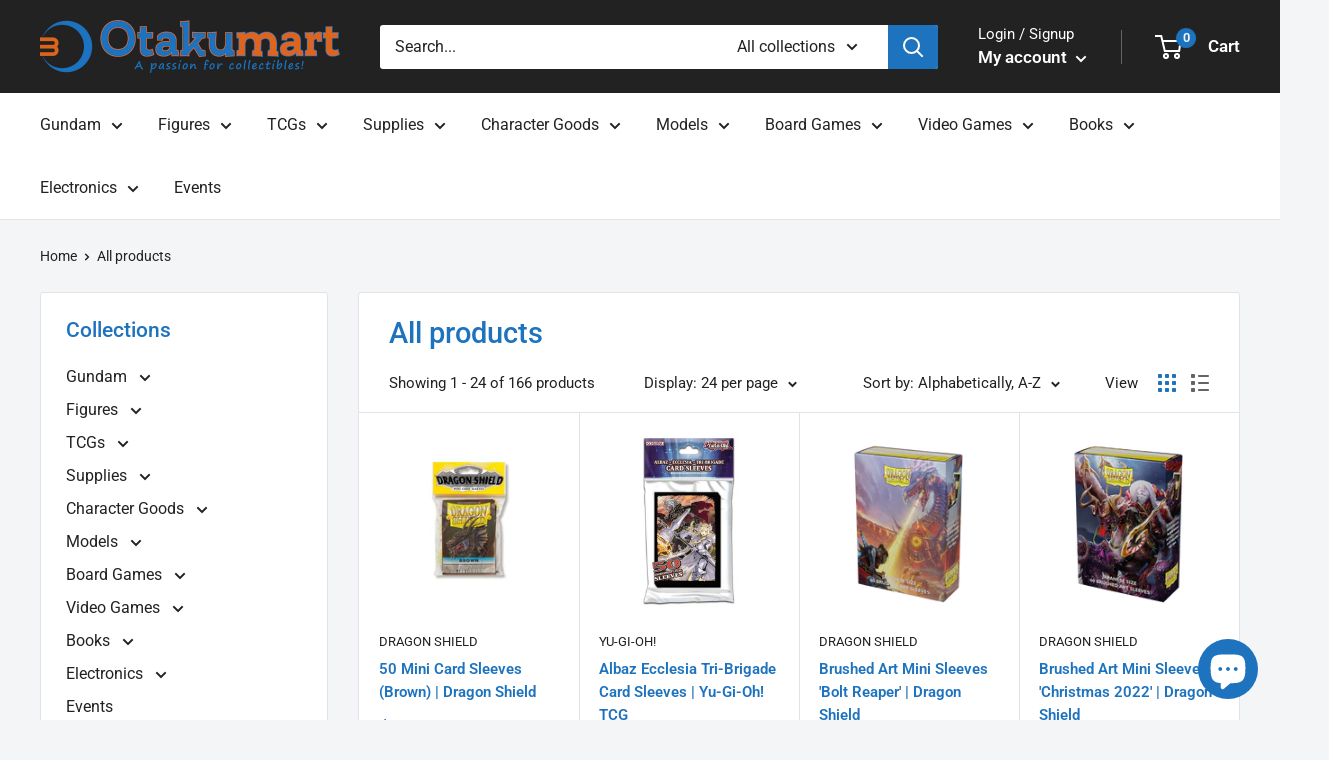

--- FILE ---
content_type: text/html; charset=utf-8
request_url: https://otakumart.co.nz/collections/all/mini-sleeves
body_size: 53934
content:
<!doctype html>

<html class="no-js" lang="en">
  <head> 
    <script src='//otakumart.co.nz/cdn/shop/t/8/assets/product_restore_email.js?v=79851006870018778071656713304' defer='defer' ></script> 
    <script id='em_product_variants' type='application/json'>
        null
    </script>
    <script id='em_product_selected_or_first_available_variant' type='application/json'>
        null
    </script>
    <script id='em_product_metafields' type='application/json'>
        1656799698
    </script>
    <meta charset="utf-8">
    <meta name="viewport" content="width=device-width, initial-scale=1.0, height=device-height, minimum-scale=1.0, maximum-scale=1.0">
    <meta name="theme-color" content="#1e73be"><title>Products &ndash; Tagged &quot;Mini Sleeves&quot;
</title><link rel="canonical" href="https://otakumart.co.nz/collections/all/mini-sleeves"><link rel="shortcut icon" href="//otakumart.co.nz/cdn/shop/files/otakumart-favicon-ver-2_96x96.png?v=1642061234" type="image/png"><link rel="preload" as="style" href="//otakumart.co.nz/cdn/shop/t/8/assets/theme.css?v=148455379857634184991661899157">
    <link rel="preload" as="script" href="//otakumart.co.nz/cdn/shop/t/8/assets/theme.js?v=101243419077971656721643299810">
    <link rel="preconnect" href="https://cdn.shopify.com">
    <link rel="preconnect" href="https://fonts.shopifycdn.com">
    <link rel="dns-prefetch" href="https://productreviews.shopifycdn.com">
    <link rel="dns-prefetch" href="https://ajax.googleapis.com">
    <link rel="dns-prefetch" href="https://maps.googleapis.com">
    <link rel="dns-prefetch" href="https://maps.gstatic.com">

    <meta property="og:type" content="website">
  <meta property="og:title" content="Products">
  <meta property="og:image" content="http://otakumart.co.nz/cdn/shop/products/om-AT-10111-1.jpg?v=1647571535">
  <meta property="og:image:secure_url" content="https://otakumart.co.nz/cdn/shop/products/om-AT-10111-1.jpg?v=1647571535">
  <meta property="og:image:width" content="1200">
  <meta property="og:image:height" content="900"><meta property="og:url" content="https://otakumart.co.nz/collections/all/mini-sleeves">
<meta property="og:site_name" content="Otakumart.co.nz"><meta name="twitter:card" content="summary"><meta name="twitter:title" content="Products">
  <meta name="twitter:description" content="">
  <meta name="twitter:image" content="https://otakumart.co.nz/cdn/shop/products/om-AT-10111-1_600x600_crop_center.jpg?v=1647571535">
    <link rel="preload" href="//otakumart.co.nz/cdn/fonts/roboto/roboto_n5.250d51708d76acbac296b0e21ede8f81de4e37aa.woff2" as="font" type="font/woff2" crossorigin><link rel="preload" href="//otakumart.co.nz/cdn/fonts/roboto/roboto_n4.2019d890f07b1852f56ce63ba45b2db45d852cba.woff2" as="font" type="font/woff2" crossorigin><style>
  @font-face {
  font-family: Roboto;
  font-weight: 500;
  font-style: normal;
  font-display: swap;
  src: url("//otakumart.co.nz/cdn/fonts/roboto/roboto_n5.250d51708d76acbac296b0e21ede8f81de4e37aa.woff2") format("woff2"),
       url("//otakumart.co.nz/cdn/fonts/roboto/roboto_n5.535e8c56f4cbbdea416167af50ab0ff1360a3949.woff") format("woff");
}

  @font-face {
  font-family: Roboto;
  font-weight: 400;
  font-style: normal;
  font-display: swap;
  src: url("//otakumart.co.nz/cdn/fonts/roboto/roboto_n4.2019d890f07b1852f56ce63ba45b2db45d852cba.woff2") format("woff2"),
       url("//otakumart.co.nz/cdn/fonts/roboto/roboto_n4.238690e0007583582327135619c5f7971652fa9d.woff") format("woff");
}

@font-face {
  font-family: Roboto;
  font-weight: 600;
  font-style: normal;
  font-display: swap;
  src: url("//otakumart.co.nz/cdn/fonts/roboto/roboto_n6.3d305d5382545b48404c304160aadee38c90ef9d.woff2") format("woff2"),
       url("//otakumart.co.nz/cdn/fonts/roboto/roboto_n6.bb37be020157f87e181e5489d5e9137ad60c47a2.woff") format("woff");
}

@font-face {
  font-family: Roboto;
  font-weight: 500;
  font-style: italic;
  font-display: swap;
  src: url("//otakumart.co.nz/cdn/fonts/roboto/roboto_i5.0ae24363bf5844e2ee3295d84078d36c9bd0faf4.woff2") format("woff2"),
       url("//otakumart.co.nz/cdn/fonts/roboto/roboto_i5.a9cdb6a43048799fe739d389c60b64059e33cf12.woff") format("woff");
}


  @font-face {
  font-family: Roboto;
  font-weight: 700;
  font-style: normal;
  font-display: swap;
  src: url("//otakumart.co.nz/cdn/fonts/roboto/roboto_n7.f38007a10afbbde8976c4056bfe890710d51dec2.woff2") format("woff2"),
       url("//otakumart.co.nz/cdn/fonts/roboto/roboto_n7.94bfdd3e80c7be00e128703d245c207769d763f9.woff") format("woff");
}

  @font-face {
  font-family: Roboto;
  font-weight: 400;
  font-style: italic;
  font-display: swap;
  src: url("//otakumart.co.nz/cdn/fonts/roboto/roboto_i4.57ce898ccda22ee84f49e6b57ae302250655e2d4.woff2") format("woff2"),
       url("//otakumart.co.nz/cdn/fonts/roboto/roboto_i4.b21f3bd061cbcb83b824ae8c7671a82587b264bf.woff") format("woff");
}

  @font-face {
  font-family: Roboto;
  font-weight: 700;
  font-style: italic;
  font-display: swap;
  src: url("//otakumart.co.nz/cdn/fonts/roboto/roboto_i7.7ccaf9410746f2c53340607c42c43f90a9005937.woff2") format("woff2"),
       url("//otakumart.co.nz/cdn/fonts/roboto/roboto_i7.49ec21cdd7148292bffea74c62c0df6e93551516.woff") format("woff");
}


  :root {
    --default-text-font-size : 15px;
    --base-text-font-size    : 16px;
    --heading-font-family    : Roboto, sans-serif;
    --heading-font-weight    : 500;
    --heading-font-style     : normal;
    --text-font-family       : Roboto, sans-serif;
    --text-font-weight       : 400;
    --text-font-style        : normal;
    --text-font-bolder-weight: 600;
    --text-link-decoration   : underline;

    --text-color               : #222222;
    --text-color-rgb           : 34, 34, 34;
    --heading-color            : #1e73be;
    --border-color             : #e1e3e4;
    --border-color-rgb         : 225, 227, 228;
    --form-border-color        : #d4d6d8;
    --accent-color             : #1e73be;
    --accent-color-rgb         : 30, 115, 190;
    --link-color               : #1e73be;
    --link-color-hover         : #144b7c;
    --background               : #f3f5f6;
    --secondary-background     : #ffffff;
    --secondary-background-rgb : 255, 255, 255;
    --accent-background        : rgba(30, 115, 190, 0.08);

    --input-background: #ffffff;

    --error-color       : #ff0000;
    --error-background  : rgba(255, 0, 0, 0.07);
    --success-color     : #00aa00;
    --success-background: rgba(0, 170, 0, 0.11);

    --primary-button-background      : #1e73be;
    --primary-button-background-rgb  : 30, 115, 190;
    --primary-button-text-color      : #ffffff;
    --secondary-button-background    : #1e2d7d;
    --secondary-button-background-rgb: 30, 45, 125;
    --secondary-button-text-color    : #ffffff;

    --header-background      : #222222;
    --header-text-color      : #ffffff;
    --header-light-text-color: #ffffff;
    --header-border-color    : rgba(255, 255, 255, 0.3);
    --header-accent-color    : #1e73be;

    --footer-background-color:    #222222;
    --footer-heading-text-color:  #1e73be;
    --footer-body-text-color:     #ffffff;
    --footer-body-text-color-rgb: 255, 255, 255;
    --footer-accent-color:        #1e73be;
    --footer-accent-color-rgb:    30, 115, 190;
    --footer-border:              none;
    
    --flickity-arrow-color: #abb1b4;--product-on-sale-accent           : #ee0000;
    --product-on-sale-accent-rgb       : 238, 0, 0;
    --product-on-sale-color            : #ffffff;
    --product-in-stock-color           : #008a00;
    --product-low-stock-color          : #ee0000;
    --product-sold-out-color           : #8a9297;
    --product-custom-label-1-background: #008a00;
    --product-custom-label-1-color     : #ffffff;
    --product-custom-label-2-background: #00a500;
    --product-custom-label-2-color     : #ffffff;
    --product-review-star-color        : #ffbd00;

    --mobile-container-gutter : 20px;
    --desktop-container-gutter: 40px;

    /* Shopify related variables */
    --payment-terms-background-color: #f3f5f6;
  }
</style>

<script>
  // IE11 does not have support for CSS variables, so we have to polyfill them
  if (!(((window || {}).CSS || {}).supports && window.CSS.supports('(--a: 0)'))) {
    const script = document.createElement('script');
    script.type = 'text/javascript';
    script.src = 'https://cdn.jsdelivr.net/npm/css-vars-ponyfill@2';
    script.onload = function() {
      cssVars({});
    };

    document.getElementsByTagName('head')[0].appendChild(script);
  }
</script>


    <script>window.performance && window.performance.mark && window.performance.mark('shopify.content_for_header.start');</script><meta name="google-site-verification" content="0DkwVh44E08HHfbjR_fcbYrrx3VYl87b84-MUa4J45k">
<meta id="shopify-digital-wallet" name="shopify-digital-wallet" content="/55821140029/digital_wallets/dialog">
<meta name="shopify-checkout-api-token" content="9de6016308c35fc4478b6db53a293878">
<meta id="in-context-paypal-metadata" data-shop-id="55821140029" data-venmo-supported="false" data-environment="production" data-locale="en_US" data-paypal-v4="true" data-currency="NZD">
<link rel="alternate" type="application/atom+xml" title="Feed" href="/collections/all/mini-sleeves.atom" />
<link rel="next" href="/collections/all/mini-sleeves?page=2">
<script async="async" src="/checkouts/internal/preloads.js?locale=en-NZ"></script>
<link rel="preconnect" href="https://shop.app" crossorigin="anonymous">
<script async="async" src="https://shop.app/checkouts/internal/preloads.js?locale=en-NZ&shop_id=55821140029" crossorigin="anonymous"></script>
<script id="apple-pay-shop-capabilities" type="application/json">{"shopId":55821140029,"countryCode":"NZ","currencyCode":"NZD","merchantCapabilities":["supports3DS"],"merchantId":"gid:\/\/shopify\/Shop\/55821140029","merchantName":"Otakumart.co.nz","requiredBillingContactFields":["postalAddress","email"],"requiredShippingContactFields":["postalAddress","email"],"shippingType":"shipping","supportedNetworks":["visa","masterCard","amex","jcb"],"total":{"type":"pending","label":"Otakumart.co.nz","amount":"1.00"},"shopifyPaymentsEnabled":true,"supportsSubscriptions":true}</script>
<script id="shopify-features" type="application/json">{"accessToken":"9de6016308c35fc4478b6db53a293878","betas":["rich-media-storefront-analytics"],"domain":"otakumart.co.nz","predictiveSearch":true,"shopId":55821140029,"locale":"en"}</script>
<script>var Shopify = Shopify || {};
Shopify.shop = "otakumart-nz.myshopify.com";
Shopify.locale = "en";
Shopify.currency = {"active":"NZD","rate":"1.0"};
Shopify.country = "NZ";
Shopify.theme = {"name":"Warehouse","id":121826148413,"schema_name":"Warehouse","schema_version":"2.6.4","theme_store_id":871,"role":"main"};
Shopify.theme.handle = "null";
Shopify.theme.style = {"id":null,"handle":null};
Shopify.cdnHost = "otakumart.co.nz/cdn";
Shopify.routes = Shopify.routes || {};
Shopify.routes.root = "/";</script>
<script type="module">!function(o){(o.Shopify=o.Shopify||{}).modules=!0}(window);</script>
<script>!function(o){function n(){var o=[];function n(){o.push(Array.prototype.slice.apply(arguments))}return n.q=o,n}var t=o.Shopify=o.Shopify||{};t.loadFeatures=n(),t.autoloadFeatures=n()}(window);</script>
<script>
  window.ShopifyPay = window.ShopifyPay || {};
  window.ShopifyPay.apiHost = "shop.app\/pay";
  window.ShopifyPay.redirectState = null;
</script>
<script id="shop-js-analytics" type="application/json">{"pageType":"collection"}</script>
<script defer="defer" async type="module" src="//otakumart.co.nz/cdn/shopifycloud/shop-js/modules/v2/client.init-shop-cart-sync_C5BV16lS.en.esm.js"></script>
<script defer="defer" async type="module" src="//otakumart.co.nz/cdn/shopifycloud/shop-js/modules/v2/chunk.common_CygWptCX.esm.js"></script>
<script type="module">
  await import("//otakumart.co.nz/cdn/shopifycloud/shop-js/modules/v2/client.init-shop-cart-sync_C5BV16lS.en.esm.js");
await import("//otakumart.co.nz/cdn/shopifycloud/shop-js/modules/v2/chunk.common_CygWptCX.esm.js");

  window.Shopify.SignInWithShop?.initShopCartSync?.({"fedCMEnabled":true,"windoidEnabled":true});

</script>
<script>
  window.Shopify = window.Shopify || {};
  if (!window.Shopify.featureAssets) window.Shopify.featureAssets = {};
  window.Shopify.featureAssets['shop-js'] = {"shop-cart-sync":["modules/v2/client.shop-cart-sync_ZFArdW7E.en.esm.js","modules/v2/chunk.common_CygWptCX.esm.js"],"init-fed-cm":["modules/v2/client.init-fed-cm_CmiC4vf6.en.esm.js","modules/v2/chunk.common_CygWptCX.esm.js"],"shop-button":["modules/v2/client.shop-button_tlx5R9nI.en.esm.js","modules/v2/chunk.common_CygWptCX.esm.js"],"shop-cash-offers":["modules/v2/client.shop-cash-offers_DOA2yAJr.en.esm.js","modules/v2/chunk.common_CygWptCX.esm.js","modules/v2/chunk.modal_D71HUcav.esm.js"],"init-windoid":["modules/v2/client.init-windoid_sURxWdc1.en.esm.js","modules/v2/chunk.common_CygWptCX.esm.js"],"shop-toast-manager":["modules/v2/client.shop-toast-manager_ClPi3nE9.en.esm.js","modules/v2/chunk.common_CygWptCX.esm.js"],"init-shop-email-lookup-coordinator":["modules/v2/client.init-shop-email-lookup-coordinator_B8hsDcYM.en.esm.js","modules/v2/chunk.common_CygWptCX.esm.js"],"init-shop-cart-sync":["modules/v2/client.init-shop-cart-sync_C5BV16lS.en.esm.js","modules/v2/chunk.common_CygWptCX.esm.js"],"avatar":["modules/v2/client.avatar_BTnouDA3.en.esm.js"],"pay-button":["modules/v2/client.pay-button_FdsNuTd3.en.esm.js","modules/v2/chunk.common_CygWptCX.esm.js"],"init-customer-accounts":["modules/v2/client.init-customer-accounts_DxDtT_ad.en.esm.js","modules/v2/client.shop-login-button_C5VAVYt1.en.esm.js","modules/v2/chunk.common_CygWptCX.esm.js","modules/v2/chunk.modal_D71HUcav.esm.js"],"init-shop-for-new-customer-accounts":["modules/v2/client.init-shop-for-new-customer-accounts_ChsxoAhi.en.esm.js","modules/v2/client.shop-login-button_C5VAVYt1.en.esm.js","modules/v2/chunk.common_CygWptCX.esm.js","modules/v2/chunk.modal_D71HUcav.esm.js"],"shop-login-button":["modules/v2/client.shop-login-button_C5VAVYt1.en.esm.js","modules/v2/chunk.common_CygWptCX.esm.js","modules/v2/chunk.modal_D71HUcav.esm.js"],"init-customer-accounts-sign-up":["modules/v2/client.init-customer-accounts-sign-up_CPSyQ0Tj.en.esm.js","modules/v2/client.shop-login-button_C5VAVYt1.en.esm.js","modules/v2/chunk.common_CygWptCX.esm.js","modules/v2/chunk.modal_D71HUcav.esm.js"],"shop-follow-button":["modules/v2/client.shop-follow-button_Cva4Ekp9.en.esm.js","modules/v2/chunk.common_CygWptCX.esm.js","modules/v2/chunk.modal_D71HUcav.esm.js"],"checkout-modal":["modules/v2/client.checkout-modal_BPM8l0SH.en.esm.js","modules/v2/chunk.common_CygWptCX.esm.js","modules/v2/chunk.modal_D71HUcav.esm.js"],"lead-capture":["modules/v2/client.lead-capture_Bi8yE_yS.en.esm.js","modules/v2/chunk.common_CygWptCX.esm.js","modules/v2/chunk.modal_D71HUcav.esm.js"],"shop-login":["modules/v2/client.shop-login_D6lNrXab.en.esm.js","modules/v2/chunk.common_CygWptCX.esm.js","modules/v2/chunk.modal_D71HUcav.esm.js"],"payment-terms":["modules/v2/client.payment-terms_CZxnsJam.en.esm.js","modules/v2/chunk.common_CygWptCX.esm.js","modules/v2/chunk.modal_D71HUcav.esm.js"]};
</script>
<script>(function() {
  var isLoaded = false;
  function asyncLoad() {
    if (isLoaded) return;
    isLoaded = true;
    var urls = ["https:\/\/app.binderpos.com\/external\/shopify\/storeCredit\/script?shop=otakumart-nz.myshopify.com","https:\/\/app.binderpos.com\/external\/shopify\/buylist\/script?shop=otakumart-nz.myshopify.com","https:\/\/rio.pwztag.com\/rio.js?shop=otakumart-nz.myshopify.com","https:\/\/s3-us-west-2.amazonaws.com\/da-restock\/da-restock.js?shop=otakumart-nz.myshopify.com"];
    for (var i = 0; i < urls.length; i++) {
      var s = document.createElement('script');
      s.type = 'text/javascript';
      s.async = true;
      s.src = urls[i];
      var x = document.getElementsByTagName('script')[0];
      x.parentNode.insertBefore(s, x);
    }
  };
  if(window.attachEvent) {
    window.attachEvent('onload', asyncLoad);
  } else {
    window.addEventListener('load', asyncLoad, false);
  }
})();</script>
<script id="__st">var __st={"a":55821140029,"offset":46800,"reqid":"f490e605-ed77-4d6d-aec9-3ad49917d1a8-1768608828","pageurl":"otakumart.co.nz\/collections\/all\/mini-sleeves","u":"1ecde12d4a9d","p":"collection"};</script>
<script>window.ShopifyPaypalV4VisibilityTracking = true;</script>
<script id="captcha-bootstrap">!function(){'use strict';const t='contact',e='account',n='new_comment',o=[[t,t],['blogs',n],['comments',n],[t,'customer']],c=[[e,'customer_login'],[e,'guest_login'],[e,'recover_customer_password'],[e,'create_customer']],r=t=>t.map((([t,e])=>`form[action*='/${t}']:not([data-nocaptcha='true']) input[name='form_type'][value='${e}']`)).join(','),a=t=>()=>t?[...document.querySelectorAll(t)].map((t=>t.form)):[];function s(){const t=[...o],e=r(t);return a(e)}const i='password',u='form_key',d=['recaptcha-v3-token','g-recaptcha-response','h-captcha-response',i],f=()=>{try{return window.sessionStorage}catch{return}},m='__shopify_v',_=t=>t.elements[u];function p(t,e,n=!1){try{const o=window.sessionStorage,c=JSON.parse(o.getItem(e)),{data:r}=function(t){const{data:e,action:n}=t;return t[m]||n?{data:e,action:n}:{data:t,action:n}}(c);for(const[e,n]of Object.entries(r))t.elements[e]&&(t.elements[e].value=n);n&&o.removeItem(e)}catch(o){console.error('form repopulation failed',{error:o})}}const l='form_type',E='cptcha';function T(t){t.dataset[E]=!0}const w=window,h=w.document,L='Shopify',v='ce_forms',y='captcha';let A=!1;((t,e)=>{const n=(g='f06e6c50-85a8-45c8-87d0-21a2b65856fe',I='https://cdn.shopify.com/shopifycloud/storefront-forms-hcaptcha/ce_storefront_forms_captcha_hcaptcha.v1.5.2.iife.js',D={infoText:'Protected by hCaptcha',privacyText:'Privacy',termsText:'Terms'},(t,e,n)=>{const o=w[L][v],c=o.bindForm;if(c)return c(t,g,e,D).then(n);var r;o.q.push([[t,g,e,D],n]),r=I,A||(h.body.append(Object.assign(h.createElement('script'),{id:'captcha-provider',async:!0,src:r})),A=!0)});var g,I,D;w[L]=w[L]||{},w[L][v]=w[L][v]||{},w[L][v].q=[],w[L][y]=w[L][y]||{},w[L][y].protect=function(t,e){n(t,void 0,e),T(t)},Object.freeze(w[L][y]),function(t,e,n,w,h,L){const[v,y,A,g]=function(t,e,n){const i=e?o:[],u=t?c:[],d=[...i,...u],f=r(d),m=r(i),_=r(d.filter((([t,e])=>n.includes(e))));return[a(f),a(m),a(_),s()]}(w,h,L),I=t=>{const e=t.target;return e instanceof HTMLFormElement?e:e&&e.form},D=t=>v().includes(t);t.addEventListener('submit',(t=>{const e=I(t);if(!e)return;const n=D(e)&&!e.dataset.hcaptchaBound&&!e.dataset.recaptchaBound,o=_(e),c=g().includes(e)&&(!o||!o.value);(n||c)&&t.preventDefault(),c&&!n&&(function(t){try{if(!f())return;!function(t){const e=f();if(!e)return;const n=_(t);if(!n)return;const o=n.value;o&&e.removeItem(o)}(t);const e=Array.from(Array(32),(()=>Math.random().toString(36)[2])).join('');!function(t,e){_(t)||t.append(Object.assign(document.createElement('input'),{type:'hidden',name:u})),t.elements[u].value=e}(t,e),function(t,e){const n=f();if(!n)return;const o=[...t.querySelectorAll(`input[type='${i}']`)].map((({name:t})=>t)),c=[...d,...o],r={};for(const[a,s]of new FormData(t).entries())c.includes(a)||(r[a]=s);n.setItem(e,JSON.stringify({[m]:1,action:t.action,data:r}))}(t,e)}catch(e){console.error('failed to persist form',e)}}(e),e.submit())}));const S=(t,e)=>{t&&!t.dataset[E]&&(n(t,e.some((e=>e===t))),T(t))};for(const o of['focusin','change'])t.addEventListener(o,(t=>{const e=I(t);D(e)&&S(e,y())}));const B=e.get('form_key'),M=e.get(l),P=B&&M;t.addEventListener('DOMContentLoaded',(()=>{const t=y();if(P)for(const e of t)e.elements[l].value===M&&p(e,B);[...new Set([...A(),...v().filter((t=>'true'===t.dataset.shopifyCaptcha))])].forEach((e=>S(e,t)))}))}(h,new URLSearchParams(w.location.search),n,t,e,['guest_login'])})(!0,!0)}();</script>
<script integrity="sha256-4kQ18oKyAcykRKYeNunJcIwy7WH5gtpwJnB7kiuLZ1E=" data-source-attribution="shopify.loadfeatures" defer="defer" src="//otakumart.co.nz/cdn/shopifycloud/storefront/assets/storefront/load_feature-a0a9edcb.js" crossorigin="anonymous"></script>
<script crossorigin="anonymous" defer="defer" src="//otakumart.co.nz/cdn/shopifycloud/storefront/assets/shopify_pay/storefront-65b4c6d7.js?v=20250812"></script>
<script data-source-attribution="shopify.dynamic_checkout.dynamic.init">var Shopify=Shopify||{};Shopify.PaymentButton=Shopify.PaymentButton||{isStorefrontPortableWallets:!0,init:function(){window.Shopify.PaymentButton.init=function(){};var t=document.createElement("script");t.src="https://otakumart.co.nz/cdn/shopifycloud/portable-wallets/latest/portable-wallets.en.js",t.type="module",document.head.appendChild(t)}};
</script>
<script data-source-attribution="shopify.dynamic_checkout.buyer_consent">
  function portableWalletsHideBuyerConsent(e){var t=document.getElementById("shopify-buyer-consent"),n=document.getElementById("shopify-subscription-policy-button");t&&n&&(t.classList.add("hidden"),t.setAttribute("aria-hidden","true"),n.removeEventListener("click",e))}function portableWalletsShowBuyerConsent(e){var t=document.getElementById("shopify-buyer-consent"),n=document.getElementById("shopify-subscription-policy-button");t&&n&&(t.classList.remove("hidden"),t.removeAttribute("aria-hidden"),n.addEventListener("click",e))}window.Shopify?.PaymentButton&&(window.Shopify.PaymentButton.hideBuyerConsent=portableWalletsHideBuyerConsent,window.Shopify.PaymentButton.showBuyerConsent=portableWalletsShowBuyerConsent);
</script>
<script data-source-attribution="shopify.dynamic_checkout.cart.bootstrap">document.addEventListener("DOMContentLoaded",(function(){function t(){return document.querySelector("shopify-accelerated-checkout-cart, shopify-accelerated-checkout")}if(t())Shopify.PaymentButton.init();else{new MutationObserver((function(e,n){t()&&(Shopify.PaymentButton.init(),n.disconnect())})).observe(document.body,{childList:!0,subtree:!0})}}));
</script>
<link id="shopify-accelerated-checkout-styles" rel="stylesheet" media="screen" href="https://otakumart.co.nz/cdn/shopifycloud/portable-wallets/latest/accelerated-checkout-backwards-compat.css" crossorigin="anonymous">
<style id="shopify-accelerated-checkout-cart">
        #shopify-buyer-consent {
  margin-top: 1em;
  display: inline-block;
  width: 100%;
}

#shopify-buyer-consent.hidden {
  display: none;
}

#shopify-subscription-policy-button {
  background: none;
  border: none;
  padding: 0;
  text-decoration: underline;
  font-size: inherit;
  cursor: pointer;
}

#shopify-subscription-policy-button::before {
  box-shadow: none;
}

      </style>

<script>window.performance && window.performance.mark && window.performance.mark('shopify.content_for_header.end');</script>

    <link rel="stylesheet" href="//otakumart.co.nz/cdn/shop/t/8/assets/theme.css?v=148455379857634184991661899157">

    


  <script type="application/ld+json">
  {
    "@context": "http://schema.org",
    "@type": "BreadcrumbList",
  "itemListElement": [{
      "@type": "ListItem",
      "position": 1,
      "name": "Home",
      "item": "https://otakumart.co.nz"
    },{
          "@type": "ListItem",
          "position": 2,
          "name": "Products",
          "item": "https://otakumart.co.nz/collections/all"
        }]
  }
  </script>


    <script>
      // This allows to expose several variables to the global scope, to be used in scripts
      window.theme = {
        pageType: "collection",
        cartCount: 0,
        moneyFormat: "${{amount}}",
        moneyWithCurrencyFormat: "${{amount}} NZD",
        currencyCodeEnabled: false,
        showDiscount: true,
        discountMode: "percentage",
        searchMode: "product,article",
        searchUnavailableProducts: "last",
        cartType: "message"
      };

      window.routes = {
        rootUrl: "\/",
        rootUrlWithoutSlash: '',
        cartUrl: "\/cart",
        cartAddUrl: "\/cart\/add",
        cartChangeUrl: "\/cart\/change",
        searchUrl: "\/search",
        productRecommendationsUrl: "\/recommendations\/products"
      };

      window.languages = {
        productRegularPrice: "Regular price",
        productSalePrice: "Sale price",
        collectionOnSaleLabel: "Save {{savings}}",
        productFormUnavailable: "Unavailable",
        productFormAddToCart: "Add to cart",
        productFormSoldOut: "Sold out",
        productAdded: "Product has been added to your cart",
        productAddedShort: "Added!",
        shippingEstimatorNoResults: "No shipping could be found for your address.",
        shippingEstimatorOneResult: "There is one shipping rate for your address:",
        shippingEstimatorMultipleResults: "There are {{count}} shipping rates for your address:",
        shippingEstimatorErrors: "There are some errors:"
      };

      window.lazySizesConfig = {
        loadHidden: false,
        hFac: 0.8,
        expFactor: 3,
        customMedia: {
          '--phone': '(max-width: 640px)',
          '--tablet': '(min-width: 641px) and (max-width: 1023px)',
          '--lap': '(min-width: 1024px)'
        }
      };

      document.documentElement.className = document.documentElement.className.replace('no-js', 'js');
    </script><script src="//otakumart.co.nz/cdn/shop/t/8/assets/theme.js?v=101243419077971656721643299810" defer></script>
    <script src="//otakumart.co.nz/cdn/shop/t/8/assets/custom.js?v=90373254691674712701661304831" defer></script>
    <link rel="stylesheet" href="//otakumart.co.nz/cdn/shop/t/8/assets/custom.css?v=59794934911442445561661898872"><script>
        (function () {
          window.onpageshow = function() {
            // We force re-freshing the cart content onpageshow, as most browsers will serve a cache copy when hitting the
            // back button, which cause staled data
            document.documentElement.dispatchEvent(new CustomEvent('cart:refresh', {
              bubbles: true,
              detail: {scrollToTop: false}
            }));
          };
        })();
      </script>



                  <script>
              if (typeof BSS_PL == 'undefined') {
                  var BSS_PL = {};
              }
              var bssPlApiServer = "https://product-labels-pro.bsscommerce.com";
              BSS_PL.customerTags = 'null';
              BSS_PL.configData = [];
              BSS_PL.storeId = 20054;
              BSS_PL.currentPlan = "false";
              BSS_PL.storeIdCustomOld = "10678";
              BSS_PL.storeIdOldWIthPriority = "12200";
              BSS_PL.apiServerProduction = "https://product-labels-pro.bsscommerce.com";
              
              </script>
          <style>
.homepage-slideshow .slick-slide .bss_pl_img {
    visibility: hidden !important;
}
</style>
                      
<!-- Start of Judge.me Core -->
<link rel="dns-prefetch" href="https://cdn.judge.me/">
<script data-cfasync='false' class='jdgm-settings-script'>window.jdgmSettings={"pagination":5,"disable_web_reviews":false,"badge_no_review_text":"No reviews","badge_n_reviews_text":"{{ n }} review/reviews","badge_star_color":"#1e73be","hide_badge_preview_if_no_reviews":true,"badge_hide_text":false,"enforce_center_preview_badge":false,"widget_title":"Customer Reviews","widget_open_form_text":"Write a review","widget_close_form_text":"Cancel review","widget_refresh_page_text":"Refresh page","widget_summary_text":"Based on {{ number_of_reviews }} review/reviews","widget_no_review_text":"Be the first to write a review","widget_name_field_text":"Display name","widget_verified_name_field_text":"Verified Name (public)","widget_name_placeholder_text":"Display name","widget_required_field_error_text":"This field is required.","widget_email_field_text":"Email address","widget_verified_email_field_text":"Verified Email (private, can not be edited)","widget_email_placeholder_text":"Your email address","widget_email_field_error_text":"Please enter a valid email address.","widget_rating_field_text":"Rating","widget_review_title_field_text":"Review Title","widget_review_title_placeholder_text":"Give your review a title","widget_review_body_field_text":"Review content","widget_review_body_placeholder_text":"Start writing here...","widget_pictures_field_text":"Picture/Video (optional)","widget_submit_review_text":"Submit Review","widget_submit_verified_review_text":"Submit Verified Review","widget_submit_success_msg_with_auto_publish":"Thank you! Please refresh the page in a few moments to see your review. You can remove or edit your review by logging into \u003ca href='https://judge.me/login' target='_blank' rel='nofollow noopener'\u003eJudge.me\u003c/a\u003e","widget_submit_success_msg_no_auto_publish":"Thank you! Your review will be published as soon as it is approved by the shop admin. You can remove or edit your review by logging into \u003ca href='https://judge.me/login' target='_blank' rel='nofollow noopener'\u003eJudge.me\u003c/a\u003e","widget_show_default_reviews_out_of_total_text":"Showing {{ n_reviews_shown }} out of {{ n_reviews }} reviews.","widget_show_all_link_text":"Show all","widget_show_less_link_text":"Show less","widget_author_said_text":"{{ reviewer_name }} said:","widget_days_text":"{{ n }} days ago","widget_weeks_text":"{{ n }} week/weeks ago","widget_months_text":"{{ n }} month/months ago","widget_years_text":"{{ n }} year/years ago","widget_yesterday_text":"Yesterday","widget_today_text":"Today","widget_replied_text":"\u003e\u003e {{ shop_name }} replied:","widget_read_more_text":"Read more","widget_reviewer_name_as_initial":"last_initial","widget_rating_filter_color":"#fbcd0a","widget_rating_filter_see_all_text":"See all reviews","widget_sorting_most_recent_text":"Most Recent","widget_sorting_highest_rating_text":"Highest Rating","widget_sorting_lowest_rating_text":"Lowest Rating","widget_sorting_with_pictures_text":"Only Pictures","widget_sorting_most_helpful_text":"Most Helpful","widget_open_question_form_text":"Ask a question","widget_reviews_subtab_text":"Reviews","widget_questions_subtab_text":"Questions","widget_question_label_text":"Question","widget_answer_label_text":"Answer","widget_question_placeholder_text":"Write your question here","widget_submit_question_text":"Submit Question","widget_question_submit_success_text":"Thank you for your question! We will notify you once it gets answered.","widget_star_color":"#1e73be","verified_badge_text":"Verified","verified_badge_bg_color":"","verified_badge_text_color":"","verified_badge_placement":"left-of-reviewer-name","widget_review_max_height":"","widget_hide_border":true,"widget_social_share":false,"widget_thumb":true,"widget_review_location_show":false,"widget_location_format":"","all_reviews_include_out_of_store_products":true,"all_reviews_out_of_store_text":"(out of store)","all_reviews_pagination":100,"all_reviews_product_name_prefix_text":"about","enable_review_pictures":true,"enable_question_anwser":false,"widget_theme":"align","review_date_format":"dd/mm/yyyy","default_sort_method":"most-recent","widget_product_reviews_subtab_text":"Product Reviews","widget_shop_reviews_subtab_text":"Shop Reviews","widget_other_products_reviews_text":"Reviews for other products","widget_store_reviews_subtab_text":"Store reviews","widget_no_store_reviews_text":"This store hasn't received any reviews yet","widget_web_restriction_product_reviews_text":"This product hasn't received any reviews yet","widget_no_items_text":"No items found","widget_show_more_text":"Show more","widget_write_a_store_review_text":"Write a Store Review","widget_other_languages_heading":"Reviews in Other Languages","widget_translate_review_text":"Translate review to {{ language }}","widget_translating_review_text":"Translating...","widget_show_original_translation_text":"Show original ({{ language }})","widget_translate_review_failed_text":"Review couldn't be translated.","widget_translate_review_retry_text":"Retry","widget_translate_review_try_again_later_text":"Try again later","show_product_url_for_grouped_product":false,"widget_sorting_pictures_first_text":"Pictures First","show_pictures_on_all_rev_page_mobile":false,"show_pictures_on_all_rev_page_desktop":false,"floating_tab_hide_mobile_install_preference":false,"floating_tab_button_name":"★ Reviews","floating_tab_title":"Let customers speak for us","floating_tab_button_color":"","floating_tab_button_background_color":"","floating_tab_url":"","floating_tab_url_enabled":false,"floating_tab_tab_style":"text","all_reviews_text_badge_text":"Customers rate us {{ shop.metafields.judgeme.all_reviews_rating | round: 1 }}/5 based on {{ shop.metafields.judgeme.all_reviews_count }} reviews.","all_reviews_text_badge_text_branded_style":"{{ shop.metafields.judgeme.all_reviews_rating | round: 1 }} out of 5 stars based on {{ shop.metafields.judgeme.all_reviews_count }} reviews","is_all_reviews_text_badge_a_link":false,"show_stars_for_all_reviews_text_badge":false,"all_reviews_text_badge_url":"","all_reviews_text_style":"text","all_reviews_text_color_style":"judgeme_brand_color","all_reviews_text_color":"#108474","all_reviews_text_show_jm_brand":true,"featured_carousel_show_header":true,"featured_carousel_title":"Here's what people are saying about Otakumart!","testimonials_carousel_title":"Customers are saying","videos_carousel_title":"Real customer stories","cards_carousel_title":"Customers are saying","featured_carousel_count_text":"Based on {{ n }} reviews","featured_carousel_add_link_to_all_reviews_page":false,"featured_carousel_url":"","featured_carousel_show_images":true,"featured_carousel_autoslide_interval":5,"featured_carousel_arrows_on_the_sides":true,"featured_carousel_height":250,"featured_carousel_width":80,"featured_carousel_image_size":0,"featured_carousel_image_height":250,"featured_carousel_arrow_color":"#1e73be","verified_count_badge_style":"vintage","verified_count_badge_orientation":"horizontal","verified_count_badge_color_style":"judgeme_brand_color","verified_count_badge_color":"#108474","is_verified_count_badge_a_link":false,"verified_count_badge_url":"","verified_count_badge_show_jm_brand":true,"widget_rating_preset_default":5,"widget_first_sub_tab":"product-reviews","widget_show_histogram":true,"widget_histogram_use_custom_color":false,"widget_pagination_use_custom_color":false,"widget_star_use_custom_color":true,"widget_verified_badge_use_custom_color":false,"widget_write_review_use_custom_color":false,"picture_reminder_submit_button":"Upload Pictures","enable_review_videos":false,"mute_video_by_default":false,"widget_sorting_videos_first_text":"Videos First","widget_review_pending_text":"Pending","featured_carousel_items_for_large_screen":5,"social_share_options_order":"Facebook,Twitter","remove_microdata_snippet":true,"disable_json_ld":false,"enable_json_ld_products":false,"preview_badge_show_question_text":false,"preview_badge_no_question_text":"No questions","preview_badge_n_question_text":"{{ number_of_questions }} question/questions","qa_badge_show_icon":false,"qa_badge_position":"same-row","remove_judgeme_branding":true,"widget_add_search_bar":false,"widget_search_bar_placeholder":"Search","widget_sorting_verified_only_text":"Verified only","featured_carousel_theme":"default","featured_carousel_show_rating":true,"featured_carousel_show_title":true,"featured_carousel_show_body":true,"featured_carousel_show_date":false,"featured_carousel_show_reviewer":true,"featured_carousel_show_product":false,"featured_carousel_header_background_color":"#108474","featured_carousel_header_text_color":"#ffffff","featured_carousel_name_product_separator":"reviewed","featured_carousel_full_star_background":"#ffd700","featured_carousel_empty_star_background":"#dadada","featured_carousel_vertical_theme_background":"#f9fafb","featured_carousel_verified_badge_enable":true,"featured_carousel_verified_badge_color":"#1e73be","featured_carousel_border_style":"round","featured_carousel_review_line_length_limit":3,"featured_carousel_more_reviews_button_text":"Read more reviews","featured_carousel_view_product_button_text":"View product","all_reviews_page_load_reviews_on":"scroll","all_reviews_page_load_more_text":"Load More Reviews","disable_fb_tab_reviews":false,"enable_ajax_cdn_cache":false,"widget_public_name_text":"displayed publicly like","default_reviewer_name":"John Smith","default_reviewer_name_has_non_latin":true,"widget_reviewer_anonymous":"Anonymous","medals_widget_title":"Judge.me Review Medals","medals_widget_background_color":"#f9fafb","medals_widget_position":"footer_all_pages","medals_widget_border_color":"#f9fafb","medals_widget_verified_text_position":"left","medals_widget_use_monochromatic_version":false,"medals_widget_elements_color":"#108474","show_reviewer_avatar":false,"widget_invalid_yt_video_url_error_text":"Not a YouTube video URL","widget_max_length_field_error_text":"Please enter no more than {0} characters.","widget_show_country_flag":false,"widget_show_collected_via_shop_app":true,"widget_verified_by_shop_badge_style":"light","widget_verified_by_shop_text":"Verified by Shop","widget_show_photo_gallery":true,"widget_load_with_code_splitting":true,"widget_ugc_install_preference":false,"widget_ugc_title":"Made by us, Shared by you","widget_ugc_subtitle":"Tag us to see your picture featured in our page","widget_ugc_arrows_color":"#ffffff","widget_ugc_primary_button_text":"Buy Now","widget_ugc_primary_button_background_color":"#108474","widget_ugc_primary_button_text_color":"#ffffff","widget_ugc_primary_button_border_width":"0","widget_ugc_primary_button_border_style":"none","widget_ugc_primary_button_border_color":"#108474","widget_ugc_primary_button_border_radius":"25","widget_ugc_secondary_button_text":"Load More","widget_ugc_secondary_button_background_color":"#ffffff","widget_ugc_secondary_button_text_color":"#108474","widget_ugc_secondary_button_border_width":"2","widget_ugc_secondary_button_border_style":"solid","widget_ugc_secondary_button_border_color":"#108474","widget_ugc_secondary_button_border_radius":"25","widget_ugc_reviews_button_text":"View Reviews","widget_ugc_reviews_button_background_color":"#ffffff","widget_ugc_reviews_button_text_color":"#108474","widget_ugc_reviews_button_border_width":"2","widget_ugc_reviews_button_border_style":"solid","widget_ugc_reviews_button_border_color":"#108474","widget_ugc_reviews_button_border_radius":"25","widget_ugc_reviews_button_link_to":"judgeme-reviews-page","widget_ugc_show_post_date":true,"widget_ugc_max_width":"800","widget_rating_metafield_value_type":true,"widget_primary_color":"#1e73be","widget_enable_secondary_color":false,"widget_secondary_color":"#edf5f5","widget_summary_average_rating_text":"{{ average_rating }} out of 5","widget_media_grid_title":"Customer photos \u0026 videos","widget_media_grid_see_more_text":"See more","widget_round_style":false,"widget_show_product_medals":false,"widget_verified_by_judgeme_text":"Verified by Judge.me","widget_show_store_medals":true,"widget_verified_by_judgeme_text_in_store_medals":"Verified by Judge.me","widget_media_field_exceed_quantity_message":"Sorry, we can only accept {{ max_media }} for one review.","widget_media_field_exceed_limit_message":"{{ file_name }} is too large, please select a {{ media_type }} less than {{ size_limit }}MB.","widget_review_submitted_text":"Review Submitted!","widget_question_submitted_text":"Question Submitted!","widget_close_form_text_question":"Cancel","widget_write_your_answer_here_text":"Write your answer here","widget_enabled_branded_link":true,"widget_show_collected_by_judgeme":false,"widget_reviewer_name_color":"","widget_write_review_text_color":"","widget_write_review_bg_color":"","widget_collected_by_judgeme_text":"collected by Judge.me","widget_pagination_type":"standard","widget_load_more_text":"Load More","widget_load_more_color":"#108474","widget_full_review_text":"Full Review","widget_read_more_reviews_text":"Read More Reviews","widget_read_questions_text":"Read Questions","widget_questions_and_answers_text":"Questions \u0026 Answers","widget_verified_by_text":"Verified by","widget_verified_text":"Verified","widget_number_of_reviews_text":"{{ number_of_reviews }} reviews","widget_back_button_text":"Back","widget_next_button_text":"Next","widget_custom_forms_filter_button":"Filters","custom_forms_style":"vertical","widget_show_review_information":true,"how_reviews_are_collected":"How reviews are collected?","widget_show_review_keywords":false,"widget_gdpr_statement":"How we use your data: We'll only contact you about the review you left, and only if necessary. By submitting your review, you agree to Judge.me's \u003ca href='https://judge.me/terms' target='_blank' rel='nofollow noopener'\u003eterms\u003c/a\u003e, \u003ca href='https://judge.me/privacy' target='_blank' rel='nofollow noopener'\u003eprivacy\u003c/a\u003e and \u003ca href='https://judge.me/content-policy' target='_blank' rel='nofollow noopener'\u003econtent\u003c/a\u003e policies.","widget_multilingual_sorting_enabled":false,"widget_translate_review_content_enabled":false,"widget_translate_review_content_method":"manual","popup_widget_review_selection":"automatically_with_pictures","popup_widget_round_border_style":true,"popup_widget_show_title":true,"popup_widget_show_body":true,"popup_widget_show_reviewer":false,"popup_widget_show_product":true,"popup_widget_show_pictures":true,"popup_widget_use_review_picture":true,"popup_widget_show_on_home_page":true,"popup_widget_show_on_product_page":true,"popup_widget_show_on_collection_page":true,"popup_widget_show_on_cart_page":true,"popup_widget_position":"bottom_left","popup_widget_first_review_delay":5,"popup_widget_duration":5,"popup_widget_interval":5,"popup_widget_review_count":5,"popup_widget_hide_on_mobile":true,"review_snippet_widget_round_border_style":true,"review_snippet_widget_card_color":"#FFFFFF","review_snippet_widget_slider_arrows_background_color":"#FFFFFF","review_snippet_widget_slider_arrows_color":"#000000","review_snippet_widget_star_color":"#108474","show_product_variant":false,"all_reviews_product_variant_label_text":"Variant: ","widget_show_verified_branding":false,"widget_ai_summary_title":"Customers say","widget_ai_summary_disclaimer":"AI-powered review summary based on recent customer reviews","widget_show_ai_summary":false,"widget_show_ai_summary_bg":false,"widget_show_review_title_input":true,"redirect_reviewers_invited_via_email":"external_form","request_store_review_after_product_review":true,"request_review_other_products_in_order":true,"review_form_color_scheme":"default","review_form_corner_style":"square","review_form_star_color":{},"review_form_text_color":"#333333","review_form_background_color":"#ffffff","review_form_field_background_color":"#fafafa","review_form_button_color":{},"review_form_button_text_color":"#ffffff","review_form_modal_overlay_color":"#000000","review_content_screen_title_text":"How would you rate this product?","review_content_introduction_text":"We would love it if you would share a bit about your experience.","store_review_form_title_text":"How would you rate this store?","store_review_form_introduction_text":"We would love it if you would share a bit about your experience.","show_review_guidance_text":true,"one_star_review_guidance_text":"Poor","five_star_review_guidance_text":"Great","customer_information_screen_title_text":"About you","customer_information_introduction_text":"Please tell us more about you.","custom_questions_screen_title_text":"Your experience in more detail","custom_questions_introduction_text":"Here are a few questions to help us understand more about your experience.","review_submitted_screen_title_text":"Thanks for your review!","review_submitted_screen_thank_you_text":"We are processing it and it will appear on the store soon.","review_submitted_screen_email_verification_text":"Please confirm your email by clicking the link we just sent you. This helps us keep reviews authentic.","review_submitted_request_store_review_text":"Would you like to share your experience of shopping with us?","review_submitted_review_other_products_text":"Would you like to review these products?","store_review_screen_title_text":"Would you like to share your experience of shopping with us?","store_review_introduction_text":"We value your feedback and use it to improve. Please share any thoughts or suggestions you have.","reviewer_media_screen_title_picture_text":"Share a picture","reviewer_media_introduction_picture_text":"Upload a photo to support your review.","reviewer_media_screen_title_video_text":"Share a video","reviewer_media_introduction_video_text":"Upload a video to support your review.","reviewer_media_screen_title_picture_or_video_text":"Share a picture or video","reviewer_media_introduction_picture_or_video_text":"Upload a photo or video to support your review.","reviewer_media_youtube_url_text":"Paste your Youtube URL here","advanced_settings_next_step_button_text":"Next","advanced_settings_close_review_button_text":"Close","modal_write_review_flow":false,"write_review_flow_required_text":"Required","write_review_flow_privacy_message_text":"We respect your privacy.","write_review_flow_anonymous_text":"Post review as anonymous","write_review_flow_visibility_text":"This won't be visible to other customers.","write_review_flow_multiple_selection_help_text":"Select as many as you like","write_review_flow_single_selection_help_text":"Select one option","write_review_flow_required_field_error_text":"This field is required","write_review_flow_invalid_email_error_text":"Please enter a valid email address","write_review_flow_max_length_error_text":"Max. {{ max_length }} characters.","write_review_flow_media_upload_text":"\u003cb\u003eClick to upload\u003c/b\u003e or drag and drop","write_review_flow_gdpr_statement":"We'll only contact you about your review if necessary. By submitting your review, you agree to our \u003ca href='https://judge.me/terms' target='_blank' rel='nofollow noopener'\u003eterms and conditions\u003c/a\u003e and \u003ca href='https://judge.me/privacy' target='_blank' rel='nofollow noopener'\u003eprivacy policy\u003c/a\u003e.","rating_only_reviews_enabled":false,"show_negative_reviews_help_screen":false,"new_review_flow_help_screen_rating_threshold":3,"negative_review_resolution_screen_title_text":"Tell us more","negative_review_resolution_text":"Your experience matters to us. If there were issues with your purchase, we're here to help. Feel free to reach out to us, we'd love the opportunity to make things right.","negative_review_resolution_button_text":"Contact us","negative_review_resolution_proceed_with_review_text":"Leave a review","negative_review_resolution_subject":"Issue with purchase from {{ shop_name }}.{{ order_name }}","preview_badge_collection_page_install_status":false,"widget_review_custom_css":"","preview_badge_custom_css":"","preview_badge_stars_count":"5-stars","featured_carousel_custom_css":"","floating_tab_custom_css":"","all_reviews_widget_custom_css":"","medals_widget_custom_css":"","verified_badge_custom_css":"","all_reviews_text_custom_css":"","transparency_badges_collected_via_store_invite":false,"transparency_badges_from_another_provider":false,"transparency_badges_collected_from_store_visitor":false,"transparency_badges_collected_by_verified_review_provider":false,"transparency_badges_earned_reward":false,"transparency_badges_collected_via_store_invite_text":"Review collected via store invitation","transparency_badges_from_another_provider_text":"Review collected from another provider","transparency_badges_collected_from_store_visitor_text":"Review collected from a store visitor","transparency_badges_written_in_google_text":"Review written in Google","transparency_badges_written_in_etsy_text":"Review written in Etsy","transparency_badges_written_in_shop_app_text":"Review written in Shop App","transparency_badges_earned_reward_text":"Review earned a reward for future purchase","product_review_widget_per_page":10,"widget_store_review_label_text":"Review about the store","checkout_comment_extension_title_on_product_page":"Customer Comments","checkout_comment_extension_num_latest_comment_show":5,"checkout_comment_extension_format":"name_and_timestamp","checkout_comment_customer_name":"last_initial","checkout_comment_comment_notification":true,"preview_badge_collection_page_install_preference":true,"preview_badge_home_page_install_preference":false,"preview_badge_product_page_install_preference":true,"review_widget_install_preference":"","review_carousel_install_preference":false,"floating_reviews_tab_install_preference":"none","verified_reviews_count_badge_install_preference":false,"all_reviews_text_install_preference":false,"review_widget_best_location":true,"judgeme_medals_install_preference":false,"review_widget_revamp_enabled":false,"review_widget_qna_enabled":false,"review_widget_header_theme":"minimal","review_widget_widget_title_enabled":true,"review_widget_header_text_size":"medium","review_widget_header_text_weight":"regular","review_widget_average_rating_style":"compact","review_widget_bar_chart_enabled":true,"review_widget_bar_chart_type":"numbers","review_widget_bar_chart_style":"standard","review_widget_expanded_media_gallery_enabled":false,"review_widget_reviews_section_theme":"standard","review_widget_image_style":"thumbnails","review_widget_review_image_ratio":"square","review_widget_stars_size":"medium","review_widget_verified_badge":"standard_text","review_widget_review_title_text_size":"medium","review_widget_review_text_size":"medium","review_widget_review_text_length":"medium","review_widget_number_of_columns_desktop":3,"review_widget_carousel_transition_speed":5,"review_widget_custom_questions_answers_display":"always","review_widget_button_text_color":"#FFFFFF","review_widget_text_color":"#000000","review_widget_lighter_text_color":"#7B7B7B","review_widget_corner_styling":"soft","review_widget_review_word_singular":"review","review_widget_review_word_plural":"reviews","review_widget_voting_label":"Helpful?","review_widget_shop_reply_label":"Reply from {{ shop_name }}:","review_widget_filters_title":"Filters","qna_widget_question_word_singular":"Question","qna_widget_question_word_plural":"Questions","qna_widget_answer_reply_label":"Answer from {{ answerer_name }}:","qna_content_screen_title_text":"Ask a question about this product","qna_widget_question_required_field_error_text":"Please enter your question.","qna_widget_flow_gdpr_statement":"We'll only contact you about your question if necessary. By submitting your question, you agree to our \u003ca href='https://judge.me/terms' target='_blank' rel='nofollow noopener'\u003eterms and conditions\u003c/a\u003e and \u003ca href='https://judge.me/privacy' target='_blank' rel='nofollow noopener'\u003eprivacy policy\u003c/a\u003e.","qna_widget_question_submitted_text":"Thanks for your question!","qna_widget_close_form_text_question":"Close","qna_widget_question_submit_success_text":"We’ll notify you by email when your question is answered.","all_reviews_widget_v2025_enabled":false,"all_reviews_widget_v2025_header_theme":"default","all_reviews_widget_v2025_widget_title_enabled":true,"all_reviews_widget_v2025_header_text_size":"medium","all_reviews_widget_v2025_header_text_weight":"regular","all_reviews_widget_v2025_average_rating_style":"compact","all_reviews_widget_v2025_bar_chart_enabled":true,"all_reviews_widget_v2025_bar_chart_type":"numbers","all_reviews_widget_v2025_bar_chart_style":"standard","all_reviews_widget_v2025_expanded_media_gallery_enabled":false,"all_reviews_widget_v2025_show_store_medals":true,"all_reviews_widget_v2025_show_photo_gallery":true,"all_reviews_widget_v2025_show_review_keywords":false,"all_reviews_widget_v2025_show_ai_summary":false,"all_reviews_widget_v2025_show_ai_summary_bg":false,"all_reviews_widget_v2025_add_search_bar":false,"all_reviews_widget_v2025_default_sort_method":"most-recent","all_reviews_widget_v2025_reviews_per_page":10,"all_reviews_widget_v2025_reviews_section_theme":"default","all_reviews_widget_v2025_image_style":"thumbnails","all_reviews_widget_v2025_review_image_ratio":"square","all_reviews_widget_v2025_stars_size":"medium","all_reviews_widget_v2025_verified_badge":"bold_badge","all_reviews_widget_v2025_review_title_text_size":"medium","all_reviews_widget_v2025_review_text_size":"medium","all_reviews_widget_v2025_review_text_length":"medium","all_reviews_widget_v2025_number_of_columns_desktop":3,"all_reviews_widget_v2025_carousel_transition_speed":5,"all_reviews_widget_v2025_custom_questions_answers_display":"always","all_reviews_widget_v2025_show_product_variant":false,"all_reviews_widget_v2025_show_reviewer_avatar":true,"all_reviews_widget_v2025_reviewer_name_as_initial":"","all_reviews_widget_v2025_review_location_show":false,"all_reviews_widget_v2025_location_format":"","all_reviews_widget_v2025_show_country_flag":false,"all_reviews_widget_v2025_verified_by_shop_badge_style":"light","all_reviews_widget_v2025_social_share":false,"all_reviews_widget_v2025_social_share_options_order":"Facebook,Twitter,LinkedIn,Pinterest","all_reviews_widget_v2025_pagination_type":"standard","all_reviews_widget_v2025_button_text_color":"#FFFFFF","all_reviews_widget_v2025_text_color":"#000000","all_reviews_widget_v2025_lighter_text_color":"#7B7B7B","all_reviews_widget_v2025_corner_styling":"soft","all_reviews_widget_v2025_title":"Customer reviews","all_reviews_widget_v2025_ai_summary_title":"Customers say about this store","all_reviews_widget_v2025_no_review_text":"Be the first to write a review","platform":"shopify","branding_url":"https://app.judge.me/reviews/stores/otakumart","branding_text":"Powered by Judge.me","locale":"en","reply_name":"Otakumart.co.nz","widget_version":"3.0","footer":true,"autopublish":true,"review_dates":true,"enable_custom_form":false,"shop_use_review_site":true,"shop_locale":"en","enable_multi_locales_translations":false,"show_review_title_input":true,"review_verification_email_status":"always","can_be_branded":true,"reply_name_text":"Otakumart.co.nz"};</script> <style class='jdgm-settings-style'>.jdgm-xx{left:0}:root{--jdgm-primary-color: #1e73be;--jdgm-secondary-color: rgba(30,115,190,0.1);--jdgm-star-color: #1e73be;--jdgm-write-review-text-color: white;--jdgm-write-review-bg-color: #1e73be;--jdgm-paginate-color: #1e73be;--jdgm-border-radius: 0;--jdgm-reviewer-name-color: #1e73be}.jdgm-histogram__bar-content{background-color:#1e73be}.jdgm-rev[data-verified-buyer=true] .jdgm-rev__icon.jdgm-rev__icon:after,.jdgm-rev__buyer-badge.jdgm-rev__buyer-badge{color:white;background-color:#1e73be}.jdgm-review-widget--small .jdgm-gallery.jdgm-gallery .jdgm-gallery__thumbnail-link:nth-child(8) .jdgm-gallery__thumbnail-wrapper.jdgm-gallery__thumbnail-wrapper:before{content:"See more"}@media only screen and (min-width: 768px){.jdgm-gallery.jdgm-gallery .jdgm-gallery__thumbnail-link:nth-child(8) .jdgm-gallery__thumbnail-wrapper.jdgm-gallery__thumbnail-wrapper:before{content:"See more"}}.jdgm-rev__thumb-btn{color:#1e73be}.jdgm-rev__thumb-btn:hover{opacity:0.8}.jdgm-rev__thumb-btn:not([disabled]):hover,.jdgm-rev__thumb-btn:hover,.jdgm-rev__thumb-btn:active,.jdgm-rev__thumb-btn:visited{color:#1e73be}.jdgm-preview-badge .jdgm-star.jdgm-star{color:#1e73be}.jdgm-prev-badge[data-average-rating='0.00']{display:none !important}.jdgm-rev .jdgm-rev__icon{display:none !important}.jdgm-widget.jdgm-all-reviews-widget,.jdgm-widget .jdgm-rev-widg{border:none;padding:0}.jdgm-author-fullname{display:none !important}.jdgm-author-all-initials{display:none !important}.jdgm-rev-widg__title{visibility:hidden}.jdgm-rev-widg__summary-text{visibility:hidden}.jdgm-prev-badge__text{visibility:hidden}.jdgm-rev__prod-link-prefix:before{content:'about'}.jdgm-rev__variant-label:before{content:'Variant: '}.jdgm-rev__out-of-store-text:before{content:'(out of store)'}@media only screen and (min-width: 768px){.jdgm-rev__pics .jdgm-rev_all-rev-page-picture-separator,.jdgm-rev__pics .jdgm-rev__product-picture{display:none}}@media only screen and (max-width: 768px){.jdgm-rev__pics .jdgm-rev_all-rev-page-picture-separator,.jdgm-rev__pics .jdgm-rev__product-picture{display:none}}.jdgm-preview-badge[data-template="index"]{display:none !important}.jdgm-verified-count-badget[data-from-snippet="true"]{display:none !important}.jdgm-carousel-wrapper[data-from-snippet="true"]{display:none !important}.jdgm-all-reviews-text[data-from-snippet="true"]{display:none !important}.jdgm-medals-section[data-from-snippet="true"]{display:none !important}.jdgm-ugc-media-wrapper[data-from-snippet="true"]{display:none !important}.jdgm-rev__transparency-badge[data-badge-type="review_collected_via_store_invitation"]{display:none !important}.jdgm-rev__transparency-badge[data-badge-type="review_collected_from_another_provider"]{display:none !important}.jdgm-rev__transparency-badge[data-badge-type="review_collected_from_store_visitor"]{display:none !important}.jdgm-rev__transparency-badge[data-badge-type="review_written_in_etsy"]{display:none !important}.jdgm-rev__transparency-badge[data-badge-type="review_written_in_google_business"]{display:none !important}.jdgm-rev__transparency-badge[data-badge-type="review_written_in_shop_app"]{display:none !important}.jdgm-rev__transparency-badge[data-badge-type="review_earned_for_future_purchase"]{display:none !important}.jdgm-review-snippet-widget .jdgm-rev-snippet-widget__cards-container .jdgm-rev-snippet-card{border-radius:8px;background:#fff}.jdgm-review-snippet-widget .jdgm-rev-snippet-widget__cards-container .jdgm-rev-snippet-card__rev-rating .jdgm-star{color:#108474}.jdgm-review-snippet-widget .jdgm-rev-snippet-widget__prev-btn,.jdgm-review-snippet-widget .jdgm-rev-snippet-widget__next-btn{border-radius:50%;background:#fff}.jdgm-review-snippet-widget .jdgm-rev-snippet-widget__prev-btn>svg,.jdgm-review-snippet-widget .jdgm-rev-snippet-widget__next-btn>svg{fill:#000}.jdgm-full-rev-modal.rev-snippet-widget .jm-mfp-container .jm-mfp-content,.jdgm-full-rev-modal.rev-snippet-widget .jm-mfp-container .jdgm-full-rev__icon,.jdgm-full-rev-modal.rev-snippet-widget .jm-mfp-container .jdgm-full-rev__pic-img,.jdgm-full-rev-modal.rev-snippet-widget .jm-mfp-container .jdgm-full-rev__reply{border-radius:8px}.jdgm-full-rev-modal.rev-snippet-widget .jm-mfp-container .jdgm-full-rev[data-verified-buyer="true"] .jdgm-full-rev__icon::after{border-radius:8px}.jdgm-full-rev-modal.rev-snippet-widget .jm-mfp-container .jdgm-full-rev .jdgm-rev__buyer-badge{border-radius:calc( 8px / 2 )}.jdgm-full-rev-modal.rev-snippet-widget .jm-mfp-container .jdgm-full-rev .jdgm-full-rev__replier::before{content:'Otakumart.co.nz'}.jdgm-full-rev-modal.rev-snippet-widget .jm-mfp-container .jdgm-full-rev .jdgm-full-rev__product-button{border-radius:calc( 8px * 6 )}
</style> <style class='jdgm-settings-style'></style> <link id="judgeme_widget_align_css" rel="stylesheet" type="text/css" media="nope!" onload="this.media='all'" href="https://cdnwidget.judge.me/widget_v3/theme/align.css">

  
  
  
  <style class='jdgm-miracle-styles'>
  @-webkit-keyframes jdgm-spin{0%{-webkit-transform:rotate(0deg);-ms-transform:rotate(0deg);transform:rotate(0deg)}100%{-webkit-transform:rotate(359deg);-ms-transform:rotate(359deg);transform:rotate(359deg)}}@keyframes jdgm-spin{0%{-webkit-transform:rotate(0deg);-ms-transform:rotate(0deg);transform:rotate(0deg)}100%{-webkit-transform:rotate(359deg);-ms-transform:rotate(359deg);transform:rotate(359deg)}}@font-face{font-family:'JudgemeStar';src:url("[data-uri]") format("woff");font-weight:normal;font-style:normal}.jdgm-star{font-family:'JudgemeStar';display:inline !important;text-decoration:none !important;padding:0 4px 0 0 !important;margin:0 !important;font-weight:bold;opacity:1;-webkit-font-smoothing:antialiased;-moz-osx-font-smoothing:grayscale}.jdgm-star:hover{opacity:1}.jdgm-star:last-of-type{padding:0 !important}.jdgm-star.jdgm--on:before{content:"\e000"}.jdgm-star.jdgm--off:before{content:"\e001"}.jdgm-star.jdgm--half:before{content:"\e002"}.jdgm-widget *{margin:0;line-height:1.4;-webkit-box-sizing:border-box;-moz-box-sizing:border-box;box-sizing:border-box;-webkit-overflow-scrolling:touch}.jdgm-hidden{display:none !important;visibility:hidden !important}.jdgm-temp-hidden{display:none}.jdgm-spinner{width:40px;height:40px;margin:auto;border-radius:50%;border-top:2px solid #eee;border-right:2px solid #eee;border-bottom:2px solid #eee;border-left:2px solid #ccc;-webkit-animation:jdgm-spin 0.8s infinite linear;animation:jdgm-spin 0.8s infinite linear}.jdgm-prev-badge{display:block !important}

</style>


  
  
   


<script data-cfasync='false' class='jdgm-script'>
!function(e){window.jdgm=window.jdgm||{},jdgm.CDN_HOST="https://cdn.judge.me/",
jdgm.docReady=function(d){(e.attachEvent?"complete"===e.readyState:"loading"!==e.readyState)?
setTimeout(d,0):e.addEventListener("DOMContentLoaded",d)},jdgm.loadCSS=function(d,t,o,s){
!o&&jdgm.loadCSS.requestedUrls.indexOf(d)>=0||(jdgm.loadCSS.requestedUrls.push(d),
(s=e.createElement("link")).rel="stylesheet",s.class="jdgm-stylesheet",s.media="nope!",
s.href=d,s.onload=function(){this.media="all",t&&setTimeout(t)},e.body.appendChild(s))},
jdgm.loadCSS.requestedUrls=[],jdgm.docReady(function(){(window.jdgmLoadCSS||e.querySelectorAll(
".jdgm-widget, .jdgm-all-reviews-page").length>0)&&(jdgmSettings.widget_load_with_code_splitting?
parseFloat(jdgmSettings.widget_version)>=3?jdgm.loadCSS(jdgm.CDN_HOST+"widget_v3/base.css"):
jdgm.loadCSS(jdgm.CDN_HOST+"widget/base.css"):jdgm.loadCSS(jdgm.CDN_HOST+"shopify_v2.css"))})}(document);
</script>
<script async data-cfasync="false" type="text/javascript" src="https://cdn.judge.me/loader.js"></script>

<noscript><link rel="stylesheet" type="text/css" media="all" href="https://cdn.judge.me/shopify_v2.css"></noscript>
<!-- End of Judge.me Core -->



<!--DOOFINDER-SHOPIFY-->
        
        <!--/DOOFINDER-SHOPIFY--><!-- BEGIN app block: shopify://apps/judge-me-reviews/blocks/judgeme_core/61ccd3b1-a9f2-4160-9fe9-4fec8413e5d8 --><!-- Start of Judge.me Core -->






<link rel="dns-prefetch" href="https://cdnwidget.judge.me">
<link rel="dns-prefetch" href="https://cdn.judge.me">
<link rel="dns-prefetch" href="https://cdn1.judge.me">
<link rel="dns-prefetch" href="https://api.judge.me">

<script data-cfasync='false' class='jdgm-settings-script'>window.jdgmSettings={"pagination":5,"disable_web_reviews":false,"badge_no_review_text":"No reviews","badge_n_reviews_text":"{{ n }} review/reviews","badge_star_color":"#1e73be","hide_badge_preview_if_no_reviews":true,"badge_hide_text":false,"enforce_center_preview_badge":false,"widget_title":"Customer Reviews","widget_open_form_text":"Write a review","widget_close_form_text":"Cancel review","widget_refresh_page_text":"Refresh page","widget_summary_text":"Based on {{ number_of_reviews }} review/reviews","widget_no_review_text":"Be the first to write a review","widget_name_field_text":"Display name","widget_verified_name_field_text":"Verified Name (public)","widget_name_placeholder_text":"Display name","widget_required_field_error_text":"This field is required.","widget_email_field_text":"Email address","widget_verified_email_field_text":"Verified Email (private, can not be edited)","widget_email_placeholder_text":"Your email address","widget_email_field_error_text":"Please enter a valid email address.","widget_rating_field_text":"Rating","widget_review_title_field_text":"Review Title","widget_review_title_placeholder_text":"Give your review a title","widget_review_body_field_text":"Review content","widget_review_body_placeholder_text":"Start writing here...","widget_pictures_field_text":"Picture/Video (optional)","widget_submit_review_text":"Submit Review","widget_submit_verified_review_text":"Submit Verified Review","widget_submit_success_msg_with_auto_publish":"Thank you! Please refresh the page in a few moments to see your review. You can remove or edit your review by logging into \u003ca href='https://judge.me/login' target='_blank' rel='nofollow noopener'\u003eJudge.me\u003c/a\u003e","widget_submit_success_msg_no_auto_publish":"Thank you! Your review will be published as soon as it is approved by the shop admin. You can remove or edit your review by logging into \u003ca href='https://judge.me/login' target='_blank' rel='nofollow noopener'\u003eJudge.me\u003c/a\u003e","widget_show_default_reviews_out_of_total_text":"Showing {{ n_reviews_shown }} out of {{ n_reviews }} reviews.","widget_show_all_link_text":"Show all","widget_show_less_link_text":"Show less","widget_author_said_text":"{{ reviewer_name }} said:","widget_days_text":"{{ n }} days ago","widget_weeks_text":"{{ n }} week/weeks ago","widget_months_text":"{{ n }} month/months ago","widget_years_text":"{{ n }} year/years ago","widget_yesterday_text":"Yesterday","widget_today_text":"Today","widget_replied_text":"\u003e\u003e {{ shop_name }} replied:","widget_read_more_text":"Read more","widget_reviewer_name_as_initial":"last_initial","widget_rating_filter_color":"#fbcd0a","widget_rating_filter_see_all_text":"See all reviews","widget_sorting_most_recent_text":"Most Recent","widget_sorting_highest_rating_text":"Highest Rating","widget_sorting_lowest_rating_text":"Lowest Rating","widget_sorting_with_pictures_text":"Only Pictures","widget_sorting_most_helpful_text":"Most Helpful","widget_open_question_form_text":"Ask a question","widget_reviews_subtab_text":"Reviews","widget_questions_subtab_text":"Questions","widget_question_label_text":"Question","widget_answer_label_text":"Answer","widget_question_placeholder_text":"Write your question here","widget_submit_question_text":"Submit Question","widget_question_submit_success_text":"Thank you for your question! We will notify you once it gets answered.","widget_star_color":"#1e73be","verified_badge_text":"Verified","verified_badge_bg_color":"","verified_badge_text_color":"","verified_badge_placement":"left-of-reviewer-name","widget_review_max_height":"","widget_hide_border":true,"widget_social_share":false,"widget_thumb":true,"widget_review_location_show":false,"widget_location_format":"","all_reviews_include_out_of_store_products":true,"all_reviews_out_of_store_text":"(out of store)","all_reviews_pagination":100,"all_reviews_product_name_prefix_text":"about","enable_review_pictures":true,"enable_question_anwser":false,"widget_theme":"align","review_date_format":"dd/mm/yyyy","default_sort_method":"most-recent","widget_product_reviews_subtab_text":"Product Reviews","widget_shop_reviews_subtab_text":"Shop Reviews","widget_other_products_reviews_text":"Reviews for other products","widget_store_reviews_subtab_text":"Store reviews","widget_no_store_reviews_text":"This store hasn't received any reviews yet","widget_web_restriction_product_reviews_text":"This product hasn't received any reviews yet","widget_no_items_text":"No items found","widget_show_more_text":"Show more","widget_write_a_store_review_text":"Write a Store Review","widget_other_languages_heading":"Reviews in Other Languages","widget_translate_review_text":"Translate review to {{ language }}","widget_translating_review_text":"Translating...","widget_show_original_translation_text":"Show original ({{ language }})","widget_translate_review_failed_text":"Review couldn't be translated.","widget_translate_review_retry_text":"Retry","widget_translate_review_try_again_later_text":"Try again later","show_product_url_for_grouped_product":false,"widget_sorting_pictures_first_text":"Pictures First","show_pictures_on_all_rev_page_mobile":false,"show_pictures_on_all_rev_page_desktop":false,"floating_tab_hide_mobile_install_preference":false,"floating_tab_button_name":"★ Reviews","floating_tab_title":"Let customers speak for us","floating_tab_button_color":"","floating_tab_button_background_color":"","floating_tab_url":"","floating_tab_url_enabled":false,"floating_tab_tab_style":"text","all_reviews_text_badge_text":"Customers rate us {{ shop.metafields.judgeme.all_reviews_rating | round: 1 }}/5 based on {{ shop.metafields.judgeme.all_reviews_count }} reviews.","all_reviews_text_badge_text_branded_style":"{{ shop.metafields.judgeme.all_reviews_rating | round: 1 }} out of 5 stars based on {{ shop.metafields.judgeme.all_reviews_count }} reviews","is_all_reviews_text_badge_a_link":false,"show_stars_for_all_reviews_text_badge":false,"all_reviews_text_badge_url":"","all_reviews_text_style":"text","all_reviews_text_color_style":"judgeme_brand_color","all_reviews_text_color":"#108474","all_reviews_text_show_jm_brand":true,"featured_carousel_show_header":true,"featured_carousel_title":"Here's what people are saying about Otakumart!","testimonials_carousel_title":"Customers are saying","videos_carousel_title":"Real customer stories","cards_carousel_title":"Customers are saying","featured_carousel_count_text":"Based on {{ n }} reviews","featured_carousel_add_link_to_all_reviews_page":false,"featured_carousel_url":"","featured_carousel_show_images":true,"featured_carousel_autoslide_interval":5,"featured_carousel_arrows_on_the_sides":true,"featured_carousel_height":250,"featured_carousel_width":80,"featured_carousel_image_size":0,"featured_carousel_image_height":250,"featured_carousel_arrow_color":"#1e73be","verified_count_badge_style":"vintage","verified_count_badge_orientation":"horizontal","verified_count_badge_color_style":"judgeme_brand_color","verified_count_badge_color":"#108474","is_verified_count_badge_a_link":false,"verified_count_badge_url":"","verified_count_badge_show_jm_brand":true,"widget_rating_preset_default":5,"widget_first_sub_tab":"product-reviews","widget_show_histogram":true,"widget_histogram_use_custom_color":false,"widget_pagination_use_custom_color":false,"widget_star_use_custom_color":true,"widget_verified_badge_use_custom_color":false,"widget_write_review_use_custom_color":false,"picture_reminder_submit_button":"Upload Pictures","enable_review_videos":false,"mute_video_by_default":false,"widget_sorting_videos_first_text":"Videos First","widget_review_pending_text":"Pending","featured_carousel_items_for_large_screen":5,"social_share_options_order":"Facebook,Twitter","remove_microdata_snippet":true,"disable_json_ld":false,"enable_json_ld_products":false,"preview_badge_show_question_text":false,"preview_badge_no_question_text":"No questions","preview_badge_n_question_text":"{{ number_of_questions }} question/questions","qa_badge_show_icon":false,"qa_badge_position":"same-row","remove_judgeme_branding":true,"widget_add_search_bar":false,"widget_search_bar_placeholder":"Search","widget_sorting_verified_only_text":"Verified only","featured_carousel_theme":"default","featured_carousel_show_rating":true,"featured_carousel_show_title":true,"featured_carousel_show_body":true,"featured_carousel_show_date":false,"featured_carousel_show_reviewer":true,"featured_carousel_show_product":false,"featured_carousel_header_background_color":"#108474","featured_carousel_header_text_color":"#ffffff","featured_carousel_name_product_separator":"reviewed","featured_carousel_full_star_background":"#ffd700","featured_carousel_empty_star_background":"#dadada","featured_carousel_vertical_theme_background":"#f9fafb","featured_carousel_verified_badge_enable":true,"featured_carousel_verified_badge_color":"#1e73be","featured_carousel_border_style":"round","featured_carousel_review_line_length_limit":3,"featured_carousel_more_reviews_button_text":"Read more reviews","featured_carousel_view_product_button_text":"View product","all_reviews_page_load_reviews_on":"scroll","all_reviews_page_load_more_text":"Load More Reviews","disable_fb_tab_reviews":false,"enable_ajax_cdn_cache":false,"widget_public_name_text":"displayed publicly like","default_reviewer_name":"John Smith","default_reviewer_name_has_non_latin":true,"widget_reviewer_anonymous":"Anonymous","medals_widget_title":"Judge.me Review Medals","medals_widget_background_color":"#f9fafb","medals_widget_position":"footer_all_pages","medals_widget_border_color":"#f9fafb","medals_widget_verified_text_position":"left","medals_widget_use_monochromatic_version":false,"medals_widget_elements_color":"#108474","show_reviewer_avatar":false,"widget_invalid_yt_video_url_error_text":"Not a YouTube video URL","widget_max_length_field_error_text":"Please enter no more than {0} characters.","widget_show_country_flag":false,"widget_show_collected_via_shop_app":true,"widget_verified_by_shop_badge_style":"light","widget_verified_by_shop_text":"Verified by Shop","widget_show_photo_gallery":true,"widget_load_with_code_splitting":true,"widget_ugc_install_preference":false,"widget_ugc_title":"Made by us, Shared by you","widget_ugc_subtitle":"Tag us to see your picture featured in our page","widget_ugc_arrows_color":"#ffffff","widget_ugc_primary_button_text":"Buy Now","widget_ugc_primary_button_background_color":"#108474","widget_ugc_primary_button_text_color":"#ffffff","widget_ugc_primary_button_border_width":"0","widget_ugc_primary_button_border_style":"none","widget_ugc_primary_button_border_color":"#108474","widget_ugc_primary_button_border_radius":"25","widget_ugc_secondary_button_text":"Load More","widget_ugc_secondary_button_background_color":"#ffffff","widget_ugc_secondary_button_text_color":"#108474","widget_ugc_secondary_button_border_width":"2","widget_ugc_secondary_button_border_style":"solid","widget_ugc_secondary_button_border_color":"#108474","widget_ugc_secondary_button_border_radius":"25","widget_ugc_reviews_button_text":"View Reviews","widget_ugc_reviews_button_background_color":"#ffffff","widget_ugc_reviews_button_text_color":"#108474","widget_ugc_reviews_button_border_width":"2","widget_ugc_reviews_button_border_style":"solid","widget_ugc_reviews_button_border_color":"#108474","widget_ugc_reviews_button_border_radius":"25","widget_ugc_reviews_button_link_to":"judgeme-reviews-page","widget_ugc_show_post_date":true,"widget_ugc_max_width":"800","widget_rating_metafield_value_type":true,"widget_primary_color":"#1e73be","widget_enable_secondary_color":false,"widget_secondary_color":"#edf5f5","widget_summary_average_rating_text":"{{ average_rating }} out of 5","widget_media_grid_title":"Customer photos \u0026 videos","widget_media_grid_see_more_text":"See more","widget_round_style":false,"widget_show_product_medals":false,"widget_verified_by_judgeme_text":"Verified by Judge.me","widget_show_store_medals":true,"widget_verified_by_judgeme_text_in_store_medals":"Verified by Judge.me","widget_media_field_exceed_quantity_message":"Sorry, we can only accept {{ max_media }} for one review.","widget_media_field_exceed_limit_message":"{{ file_name }} is too large, please select a {{ media_type }} less than {{ size_limit }}MB.","widget_review_submitted_text":"Review Submitted!","widget_question_submitted_text":"Question Submitted!","widget_close_form_text_question":"Cancel","widget_write_your_answer_here_text":"Write your answer here","widget_enabled_branded_link":true,"widget_show_collected_by_judgeme":false,"widget_reviewer_name_color":"","widget_write_review_text_color":"","widget_write_review_bg_color":"","widget_collected_by_judgeme_text":"collected by Judge.me","widget_pagination_type":"standard","widget_load_more_text":"Load More","widget_load_more_color":"#108474","widget_full_review_text":"Full Review","widget_read_more_reviews_text":"Read More Reviews","widget_read_questions_text":"Read Questions","widget_questions_and_answers_text":"Questions \u0026 Answers","widget_verified_by_text":"Verified by","widget_verified_text":"Verified","widget_number_of_reviews_text":"{{ number_of_reviews }} reviews","widget_back_button_text":"Back","widget_next_button_text":"Next","widget_custom_forms_filter_button":"Filters","custom_forms_style":"vertical","widget_show_review_information":true,"how_reviews_are_collected":"How reviews are collected?","widget_show_review_keywords":false,"widget_gdpr_statement":"How we use your data: We'll only contact you about the review you left, and only if necessary. By submitting your review, you agree to Judge.me's \u003ca href='https://judge.me/terms' target='_blank' rel='nofollow noopener'\u003eterms\u003c/a\u003e, \u003ca href='https://judge.me/privacy' target='_blank' rel='nofollow noopener'\u003eprivacy\u003c/a\u003e and \u003ca href='https://judge.me/content-policy' target='_blank' rel='nofollow noopener'\u003econtent\u003c/a\u003e policies.","widget_multilingual_sorting_enabled":false,"widget_translate_review_content_enabled":false,"widget_translate_review_content_method":"manual","popup_widget_review_selection":"automatically_with_pictures","popup_widget_round_border_style":true,"popup_widget_show_title":true,"popup_widget_show_body":true,"popup_widget_show_reviewer":false,"popup_widget_show_product":true,"popup_widget_show_pictures":true,"popup_widget_use_review_picture":true,"popup_widget_show_on_home_page":true,"popup_widget_show_on_product_page":true,"popup_widget_show_on_collection_page":true,"popup_widget_show_on_cart_page":true,"popup_widget_position":"bottom_left","popup_widget_first_review_delay":5,"popup_widget_duration":5,"popup_widget_interval":5,"popup_widget_review_count":5,"popup_widget_hide_on_mobile":true,"review_snippet_widget_round_border_style":true,"review_snippet_widget_card_color":"#FFFFFF","review_snippet_widget_slider_arrows_background_color":"#FFFFFF","review_snippet_widget_slider_arrows_color":"#000000","review_snippet_widget_star_color":"#108474","show_product_variant":false,"all_reviews_product_variant_label_text":"Variant: ","widget_show_verified_branding":false,"widget_ai_summary_title":"Customers say","widget_ai_summary_disclaimer":"AI-powered review summary based on recent customer reviews","widget_show_ai_summary":false,"widget_show_ai_summary_bg":false,"widget_show_review_title_input":true,"redirect_reviewers_invited_via_email":"external_form","request_store_review_after_product_review":true,"request_review_other_products_in_order":true,"review_form_color_scheme":"default","review_form_corner_style":"square","review_form_star_color":{},"review_form_text_color":"#333333","review_form_background_color":"#ffffff","review_form_field_background_color":"#fafafa","review_form_button_color":{},"review_form_button_text_color":"#ffffff","review_form_modal_overlay_color":"#000000","review_content_screen_title_text":"How would you rate this product?","review_content_introduction_text":"We would love it if you would share a bit about your experience.","store_review_form_title_text":"How would you rate this store?","store_review_form_introduction_text":"We would love it if you would share a bit about your experience.","show_review_guidance_text":true,"one_star_review_guidance_text":"Poor","five_star_review_guidance_text":"Great","customer_information_screen_title_text":"About you","customer_information_introduction_text":"Please tell us more about you.","custom_questions_screen_title_text":"Your experience in more detail","custom_questions_introduction_text":"Here are a few questions to help us understand more about your experience.","review_submitted_screen_title_text":"Thanks for your review!","review_submitted_screen_thank_you_text":"We are processing it and it will appear on the store soon.","review_submitted_screen_email_verification_text":"Please confirm your email by clicking the link we just sent you. This helps us keep reviews authentic.","review_submitted_request_store_review_text":"Would you like to share your experience of shopping with us?","review_submitted_review_other_products_text":"Would you like to review these products?","store_review_screen_title_text":"Would you like to share your experience of shopping with us?","store_review_introduction_text":"We value your feedback and use it to improve. Please share any thoughts or suggestions you have.","reviewer_media_screen_title_picture_text":"Share a picture","reviewer_media_introduction_picture_text":"Upload a photo to support your review.","reviewer_media_screen_title_video_text":"Share a video","reviewer_media_introduction_video_text":"Upload a video to support your review.","reviewer_media_screen_title_picture_or_video_text":"Share a picture or video","reviewer_media_introduction_picture_or_video_text":"Upload a photo or video to support your review.","reviewer_media_youtube_url_text":"Paste your Youtube URL here","advanced_settings_next_step_button_text":"Next","advanced_settings_close_review_button_text":"Close","modal_write_review_flow":false,"write_review_flow_required_text":"Required","write_review_flow_privacy_message_text":"We respect your privacy.","write_review_flow_anonymous_text":"Post review as anonymous","write_review_flow_visibility_text":"This won't be visible to other customers.","write_review_flow_multiple_selection_help_text":"Select as many as you like","write_review_flow_single_selection_help_text":"Select one option","write_review_flow_required_field_error_text":"This field is required","write_review_flow_invalid_email_error_text":"Please enter a valid email address","write_review_flow_max_length_error_text":"Max. {{ max_length }} characters.","write_review_flow_media_upload_text":"\u003cb\u003eClick to upload\u003c/b\u003e or drag and drop","write_review_flow_gdpr_statement":"We'll only contact you about your review if necessary. By submitting your review, you agree to our \u003ca href='https://judge.me/terms' target='_blank' rel='nofollow noopener'\u003eterms and conditions\u003c/a\u003e and \u003ca href='https://judge.me/privacy' target='_blank' rel='nofollow noopener'\u003eprivacy policy\u003c/a\u003e.","rating_only_reviews_enabled":false,"show_negative_reviews_help_screen":false,"new_review_flow_help_screen_rating_threshold":3,"negative_review_resolution_screen_title_text":"Tell us more","negative_review_resolution_text":"Your experience matters to us. If there were issues with your purchase, we're here to help. Feel free to reach out to us, we'd love the opportunity to make things right.","negative_review_resolution_button_text":"Contact us","negative_review_resolution_proceed_with_review_text":"Leave a review","negative_review_resolution_subject":"Issue with purchase from {{ shop_name }}.{{ order_name }}","preview_badge_collection_page_install_status":false,"widget_review_custom_css":"","preview_badge_custom_css":"","preview_badge_stars_count":"5-stars","featured_carousel_custom_css":"","floating_tab_custom_css":"","all_reviews_widget_custom_css":"","medals_widget_custom_css":"","verified_badge_custom_css":"","all_reviews_text_custom_css":"","transparency_badges_collected_via_store_invite":false,"transparency_badges_from_another_provider":false,"transparency_badges_collected_from_store_visitor":false,"transparency_badges_collected_by_verified_review_provider":false,"transparency_badges_earned_reward":false,"transparency_badges_collected_via_store_invite_text":"Review collected via store invitation","transparency_badges_from_another_provider_text":"Review collected from another provider","transparency_badges_collected_from_store_visitor_text":"Review collected from a store visitor","transparency_badges_written_in_google_text":"Review written in Google","transparency_badges_written_in_etsy_text":"Review written in Etsy","transparency_badges_written_in_shop_app_text":"Review written in Shop App","transparency_badges_earned_reward_text":"Review earned a reward for future purchase","product_review_widget_per_page":10,"widget_store_review_label_text":"Review about the store","checkout_comment_extension_title_on_product_page":"Customer Comments","checkout_comment_extension_num_latest_comment_show":5,"checkout_comment_extension_format":"name_and_timestamp","checkout_comment_customer_name":"last_initial","checkout_comment_comment_notification":true,"preview_badge_collection_page_install_preference":true,"preview_badge_home_page_install_preference":false,"preview_badge_product_page_install_preference":true,"review_widget_install_preference":"","review_carousel_install_preference":false,"floating_reviews_tab_install_preference":"none","verified_reviews_count_badge_install_preference":false,"all_reviews_text_install_preference":false,"review_widget_best_location":true,"judgeme_medals_install_preference":false,"review_widget_revamp_enabled":false,"review_widget_qna_enabled":false,"review_widget_header_theme":"minimal","review_widget_widget_title_enabled":true,"review_widget_header_text_size":"medium","review_widget_header_text_weight":"regular","review_widget_average_rating_style":"compact","review_widget_bar_chart_enabled":true,"review_widget_bar_chart_type":"numbers","review_widget_bar_chart_style":"standard","review_widget_expanded_media_gallery_enabled":false,"review_widget_reviews_section_theme":"standard","review_widget_image_style":"thumbnails","review_widget_review_image_ratio":"square","review_widget_stars_size":"medium","review_widget_verified_badge":"standard_text","review_widget_review_title_text_size":"medium","review_widget_review_text_size":"medium","review_widget_review_text_length":"medium","review_widget_number_of_columns_desktop":3,"review_widget_carousel_transition_speed":5,"review_widget_custom_questions_answers_display":"always","review_widget_button_text_color":"#FFFFFF","review_widget_text_color":"#000000","review_widget_lighter_text_color":"#7B7B7B","review_widget_corner_styling":"soft","review_widget_review_word_singular":"review","review_widget_review_word_plural":"reviews","review_widget_voting_label":"Helpful?","review_widget_shop_reply_label":"Reply from {{ shop_name }}:","review_widget_filters_title":"Filters","qna_widget_question_word_singular":"Question","qna_widget_question_word_plural":"Questions","qna_widget_answer_reply_label":"Answer from {{ answerer_name }}:","qna_content_screen_title_text":"Ask a question about this product","qna_widget_question_required_field_error_text":"Please enter your question.","qna_widget_flow_gdpr_statement":"We'll only contact you about your question if necessary. By submitting your question, you agree to our \u003ca href='https://judge.me/terms' target='_blank' rel='nofollow noopener'\u003eterms and conditions\u003c/a\u003e and \u003ca href='https://judge.me/privacy' target='_blank' rel='nofollow noopener'\u003eprivacy policy\u003c/a\u003e.","qna_widget_question_submitted_text":"Thanks for your question!","qna_widget_close_form_text_question":"Close","qna_widget_question_submit_success_text":"We’ll notify you by email when your question is answered.","all_reviews_widget_v2025_enabled":false,"all_reviews_widget_v2025_header_theme":"default","all_reviews_widget_v2025_widget_title_enabled":true,"all_reviews_widget_v2025_header_text_size":"medium","all_reviews_widget_v2025_header_text_weight":"regular","all_reviews_widget_v2025_average_rating_style":"compact","all_reviews_widget_v2025_bar_chart_enabled":true,"all_reviews_widget_v2025_bar_chart_type":"numbers","all_reviews_widget_v2025_bar_chart_style":"standard","all_reviews_widget_v2025_expanded_media_gallery_enabled":false,"all_reviews_widget_v2025_show_store_medals":true,"all_reviews_widget_v2025_show_photo_gallery":true,"all_reviews_widget_v2025_show_review_keywords":false,"all_reviews_widget_v2025_show_ai_summary":false,"all_reviews_widget_v2025_show_ai_summary_bg":false,"all_reviews_widget_v2025_add_search_bar":false,"all_reviews_widget_v2025_default_sort_method":"most-recent","all_reviews_widget_v2025_reviews_per_page":10,"all_reviews_widget_v2025_reviews_section_theme":"default","all_reviews_widget_v2025_image_style":"thumbnails","all_reviews_widget_v2025_review_image_ratio":"square","all_reviews_widget_v2025_stars_size":"medium","all_reviews_widget_v2025_verified_badge":"bold_badge","all_reviews_widget_v2025_review_title_text_size":"medium","all_reviews_widget_v2025_review_text_size":"medium","all_reviews_widget_v2025_review_text_length":"medium","all_reviews_widget_v2025_number_of_columns_desktop":3,"all_reviews_widget_v2025_carousel_transition_speed":5,"all_reviews_widget_v2025_custom_questions_answers_display":"always","all_reviews_widget_v2025_show_product_variant":false,"all_reviews_widget_v2025_show_reviewer_avatar":true,"all_reviews_widget_v2025_reviewer_name_as_initial":"","all_reviews_widget_v2025_review_location_show":false,"all_reviews_widget_v2025_location_format":"","all_reviews_widget_v2025_show_country_flag":false,"all_reviews_widget_v2025_verified_by_shop_badge_style":"light","all_reviews_widget_v2025_social_share":false,"all_reviews_widget_v2025_social_share_options_order":"Facebook,Twitter,LinkedIn,Pinterest","all_reviews_widget_v2025_pagination_type":"standard","all_reviews_widget_v2025_button_text_color":"#FFFFFF","all_reviews_widget_v2025_text_color":"#000000","all_reviews_widget_v2025_lighter_text_color":"#7B7B7B","all_reviews_widget_v2025_corner_styling":"soft","all_reviews_widget_v2025_title":"Customer reviews","all_reviews_widget_v2025_ai_summary_title":"Customers say about this store","all_reviews_widget_v2025_no_review_text":"Be the first to write a review","platform":"shopify","branding_url":"https://app.judge.me/reviews/stores/otakumart","branding_text":"Powered by Judge.me","locale":"en","reply_name":"Otakumart.co.nz","widget_version":"3.0","footer":true,"autopublish":true,"review_dates":true,"enable_custom_form":false,"shop_use_review_site":true,"shop_locale":"en","enable_multi_locales_translations":false,"show_review_title_input":true,"review_verification_email_status":"always","can_be_branded":true,"reply_name_text":"Otakumart.co.nz"};</script> <style class='jdgm-settings-style'>.jdgm-xx{left:0}:root{--jdgm-primary-color: #1e73be;--jdgm-secondary-color: rgba(30,115,190,0.1);--jdgm-star-color: #1e73be;--jdgm-write-review-text-color: white;--jdgm-write-review-bg-color: #1e73be;--jdgm-paginate-color: #1e73be;--jdgm-border-radius: 0;--jdgm-reviewer-name-color: #1e73be}.jdgm-histogram__bar-content{background-color:#1e73be}.jdgm-rev[data-verified-buyer=true] .jdgm-rev__icon.jdgm-rev__icon:after,.jdgm-rev__buyer-badge.jdgm-rev__buyer-badge{color:white;background-color:#1e73be}.jdgm-review-widget--small .jdgm-gallery.jdgm-gallery .jdgm-gallery__thumbnail-link:nth-child(8) .jdgm-gallery__thumbnail-wrapper.jdgm-gallery__thumbnail-wrapper:before{content:"See more"}@media only screen and (min-width: 768px){.jdgm-gallery.jdgm-gallery .jdgm-gallery__thumbnail-link:nth-child(8) .jdgm-gallery__thumbnail-wrapper.jdgm-gallery__thumbnail-wrapper:before{content:"See more"}}.jdgm-rev__thumb-btn{color:#1e73be}.jdgm-rev__thumb-btn:hover{opacity:0.8}.jdgm-rev__thumb-btn:not([disabled]):hover,.jdgm-rev__thumb-btn:hover,.jdgm-rev__thumb-btn:active,.jdgm-rev__thumb-btn:visited{color:#1e73be}.jdgm-preview-badge .jdgm-star.jdgm-star{color:#1e73be}.jdgm-prev-badge[data-average-rating='0.00']{display:none !important}.jdgm-rev .jdgm-rev__icon{display:none !important}.jdgm-widget.jdgm-all-reviews-widget,.jdgm-widget .jdgm-rev-widg{border:none;padding:0}.jdgm-author-fullname{display:none !important}.jdgm-author-all-initials{display:none !important}.jdgm-rev-widg__title{visibility:hidden}.jdgm-rev-widg__summary-text{visibility:hidden}.jdgm-prev-badge__text{visibility:hidden}.jdgm-rev__prod-link-prefix:before{content:'about'}.jdgm-rev__variant-label:before{content:'Variant: '}.jdgm-rev__out-of-store-text:before{content:'(out of store)'}@media only screen and (min-width: 768px){.jdgm-rev__pics .jdgm-rev_all-rev-page-picture-separator,.jdgm-rev__pics .jdgm-rev__product-picture{display:none}}@media only screen and (max-width: 768px){.jdgm-rev__pics .jdgm-rev_all-rev-page-picture-separator,.jdgm-rev__pics .jdgm-rev__product-picture{display:none}}.jdgm-preview-badge[data-template="index"]{display:none !important}.jdgm-verified-count-badget[data-from-snippet="true"]{display:none !important}.jdgm-carousel-wrapper[data-from-snippet="true"]{display:none !important}.jdgm-all-reviews-text[data-from-snippet="true"]{display:none !important}.jdgm-medals-section[data-from-snippet="true"]{display:none !important}.jdgm-ugc-media-wrapper[data-from-snippet="true"]{display:none !important}.jdgm-rev__transparency-badge[data-badge-type="review_collected_via_store_invitation"]{display:none !important}.jdgm-rev__transparency-badge[data-badge-type="review_collected_from_another_provider"]{display:none !important}.jdgm-rev__transparency-badge[data-badge-type="review_collected_from_store_visitor"]{display:none !important}.jdgm-rev__transparency-badge[data-badge-type="review_written_in_etsy"]{display:none !important}.jdgm-rev__transparency-badge[data-badge-type="review_written_in_google_business"]{display:none !important}.jdgm-rev__transparency-badge[data-badge-type="review_written_in_shop_app"]{display:none !important}.jdgm-rev__transparency-badge[data-badge-type="review_earned_for_future_purchase"]{display:none !important}.jdgm-review-snippet-widget .jdgm-rev-snippet-widget__cards-container .jdgm-rev-snippet-card{border-radius:8px;background:#fff}.jdgm-review-snippet-widget .jdgm-rev-snippet-widget__cards-container .jdgm-rev-snippet-card__rev-rating .jdgm-star{color:#108474}.jdgm-review-snippet-widget .jdgm-rev-snippet-widget__prev-btn,.jdgm-review-snippet-widget .jdgm-rev-snippet-widget__next-btn{border-radius:50%;background:#fff}.jdgm-review-snippet-widget .jdgm-rev-snippet-widget__prev-btn>svg,.jdgm-review-snippet-widget .jdgm-rev-snippet-widget__next-btn>svg{fill:#000}.jdgm-full-rev-modal.rev-snippet-widget .jm-mfp-container .jm-mfp-content,.jdgm-full-rev-modal.rev-snippet-widget .jm-mfp-container .jdgm-full-rev__icon,.jdgm-full-rev-modal.rev-snippet-widget .jm-mfp-container .jdgm-full-rev__pic-img,.jdgm-full-rev-modal.rev-snippet-widget .jm-mfp-container .jdgm-full-rev__reply{border-radius:8px}.jdgm-full-rev-modal.rev-snippet-widget .jm-mfp-container .jdgm-full-rev[data-verified-buyer="true"] .jdgm-full-rev__icon::after{border-radius:8px}.jdgm-full-rev-modal.rev-snippet-widget .jm-mfp-container .jdgm-full-rev .jdgm-rev__buyer-badge{border-radius:calc( 8px / 2 )}.jdgm-full-rev-modal.rev-snippet-widget .jm-mfp-container .jdgm-full-rev .jdgm-full-rev__replier::before{content:'Otakumart.co.nz'}.jdgm-full-rev-modal.rev-snippet-widget .jm-mfp-container .jdgm-full-rev .jdgm-full-rev__product-button{border-radius:calc( 8px * 6 )}
</style> <style class='jdgm-settings-style'></style> <link id="judgeme_widget_align_css" rel="stylesheet" type="text/css" media="nope!" onload="this.media='all'" href="https://cdnwidget.judge.me/widget_v3/theme/align.css">

  
  
  
  <style class='jdgm-miracle-styles'>
  @-webkit-keyframes jdgm-spin{0%{-webkit-transform:rotate(0deg);-ms-transform:rotate(0deg);transform:rotate(0deg)}100%{-webkit-transform:rotate(359deg);-ms-transform:rotate(359deg);transform:rotate(359deg)}}@keyframes jdgm-spin{0%{-webkit-transform:rotate(0deg);-ms-transform:rotate(0deg);transform:rotate(0deg)}100%{-webkit-transform:rotate(359deg);-ms-transform:rotate(359deg);transform:rotate(359deg)}}@font-face{font-family:'JudgemeStar';src:url("[data-uri]") format("woff");font-weight:normal;font-style:normal}.jdgm-star{font-family:'JudgemeStar';display:inline !important;text-decoration:none !important;padding:0 4px 0 0 !important;margin:0 !important;font-weight:bold;opacity:1;-webkit-font-smoothing:antialiased;-moz-osx-font-smoothing:grayscale}.jdgm-star:hover{opacity:1}.jdgm-star:last-of-type{padding:0 !important}.jdgm-star.jdgm--on:before{content:"\e000"}.jdgm-star.jdgm--off:before{content:"\e001"}.jdgm-star.jdgm--half:before{content:"\e002"}.jdgm-widget *{margin:0;line-height:1.4;-webkit-box-sizing:border-box;-moz-box-sizing:border-box;box-sizing:border-box;-webkit-overflow-scrolling:touch}.jdgm-hidden{display:none !important;visibility:hidden !important}.jdgm-temp-hidden{display:none}.jdgm-spinner{width:40px;height:40px;margin:auto;border-radius:50%;border-top:2px solid #eee;border-right:2px solid #eee;border-bottom:2px solid #eee;border-left:2px solid #ccc;-webkit-animation:jdgm-spin 0.8s infinite linear;animation:jdgm-spin 0.8s infinite linear}.jdgm-prev-badge{display:block !important}

</style>


  
  
   


<script data-cfasync='false' class='jdgm-script'>
!function(e){window.jdgm=window.jdgm||{},jdgm.CDN_HOST="https://cdnwidget.judge.me/",jdgm.CDN_HOST_ALT="https://cdn2.judge.me/cdn/widget_frontend/",jdgm.API_HOST="https://api.judge.me/",jdgm.CDN_BASE_URL="https://cdn.shopify.com/extensions/019bc7fe-07a5-7fc5-85e3-4a4175980733/judgeme-extensions-296/assets/",
jdgm.docReady=function(d){(e.attachEvent?"complete"===e.readyState:"loading"!==e.readyState)?
setTimeout(d,0):e.addEventListener("DOMContentLoaded",d)},jdgm.loadCSS=function(d,t,o,a){
!o&&jdgm.loadCSS.requestedUrls.indexOf(d)>=0||(jdgm.loadCSS.requestedUrls.push(d),
(a=e.createElement("link")).rel="stylesheet",a.class="jdgm-stylesheet",a.media="nope!",
a.href=d,a.onload=function(){this.media="all",t&&setTimeout(t)},e.body.appendChild(a))},
jdgm.loadCSS.requestedUrls=[],jdgm.loadJS=function(e,d){var t=new XMLHttpRequest;
t.onreadystatechange=function(){4===t.readyState&&(Function(t.response)(),d&&d(t.response))},
t.open("GET",e),t.onerror=function(){if(e.indexOf(jdgm.CDN_HOST)===0&&jdgm.CDN_HOST_ALT!==jdgm.CDN_HOST){var f=e.replace(jdgm.CDN_HOST,jdgm.CDN_HOST_ALT);jdgm.loadJS(f,d)}},t.send()},jdgm.docReady((function(){(window.jdgmLoadCSS||e.querySelectorAll(
".jdgm-widget, .jdgm-all-reviews-page").length>0)&&(jdgmSettings.widget_load_with_code_splitting?
parseFloat(jdgmSettings.widget_version)>=3?jdgm.loadCSS(jdgm.CDN_HOST+"widget_v3/base.css"):
jdgm.loadCSS(jdgm.CDN_HOST+"widget/base.css"):jdgm.loadCSS(jdgm.CDN_HOST+"shopify_v2.css"),
jdgm.loadJS(jdgm.CDN_HOST+"loa"+"der.js"))}))}(document);
</script>
<noscript><link rel="stylesheet" type="text/css" media="all" href="https://cdnwidget.judge.me/shopify_v2.css"></noscript>

<!-- BEGIN app snippet: theme_fix_tags --><script>
  (function() {
    var jdgmThemeFixes = null;
    if (!jdgmThemeFixes) return;
    var thisThemeFix = jdgmThemeFixes[Shopify.theme.id];
    if (!thisThemeFix) return;

    if (thisThemeFix.html) {
      document.addEventListener("DOMContentLoaded", function() {
        var htmlDiv = document.createElement('div');
        htmlDiv.classList.add('jdgm-theme-fix-html');
        htmlDiv.innerHTML = thisThemeFix.html;
        document.body.append(htmlDiv);
      });
    };

    if (thisThemeFix.css) {
      var styleTag = document.createElement('style');
      styleTag.classList.add('jdgm-theme-fix-style');
      styleTag.innerHTML = thisThemeFix.css;
      document.head.append(styleTag);
    };

    if (thisThemeFix.js) {
      var scriptTag = document.createElement('script');
      scriptTag.classList.add('jdgm-theme-fix-script');
      scriptTag.innerHTML = thisThemeFix.js;
      document.head.append(scriptTag);
    };
  })();
</script>
<!-- END app snippet -->
<!-- End of Judge.me Core -->



<!-- END app block --><!-- BEGIN app block: shopify://apps/go-product-page-gallery-zoom/blocks/app-embed/00e2bd89-9dbb-4f36-8a7f-03768835bc78 -->

<!-- END app block --><script src="https://cdn.shopify.com/extensions/7bc9bb47-adfa-4267-963e-cadee5096caf/inbox-1252/assets/inbox-chat-loader.js" type="text/javascript" defer="defer"></script>
<script src="https://cdn.shopify.com/extensions/019bc7fe-07a5-7fc5-85e3-4a4175980733/judgeme-extensions-296/assets/loader.js" type="text/javascript" defer="defer"></script>
<link href="https://monorail-edge.shopifysvc.com" rel="dns-prefetch">
<script>(function(){if ("sendBeacon" in navigator && "performance" in window) {try {var session_token_from_headers = performance.getEntriesByType('navigation')[0].serverTiming.find(x => x.name == '_s').description;} catch {var session_token_from_headers = undefined;}var session_cookie_matches = document.cookie.match(/_shopify_s=([^;]*)/);var session_token_from_cookie = session_cookie_matches && session_cookie_matches.length === 2 ? session_cookie_matches[1] : "";var session_token = session_token_from_headers || session_token_from_cookie || "";function handle_abandonment_event(e) {var entries = performance.getEntries().filter(function(entry) {return /monorail-edge.shopifysvc.com/.test(entry.name);});if (!window.abandonment_tracked && entries.length === 0) {window.abandonment_tracked = true;var currentMs = Date.now();var navigation_start = performance.timing.navigationStart;var payload = {shop_id: 55821140029,url: window.location.href,navigation_start,duration: currentMs - navigation_start,session_token,page_type: "collection"};window.navigator.sendBeacon("https://monorail-edge.shopifysvc.com/v1/produce", JSON.stringify({schema_id: "online_store_buyer_site_abandonment/1.1",payload: payload,metadata: {event_created_at_ms: currentMs,event_sent_at_ms: currentMs}}));}}window.addEventListener('pagehide', handle_abandonment_event);}}());</script>
<script id="web-pixels-manager-setup">(function e(e,d,r,n,o){if(void 0===o&&(o={}),!Boolean(null===(a=null===(i=window.Shopify)||void 0===i?void 0:i.analytics)||void 0===a?void 0:a.replayQueue)){var i,a;window.Shopify=window.Shopify||{};var t=window.Shopify;t.analytics=t.analytics||{};var s=t.analytics;s.replayQueue=[],s.publish=function(e,d,r){return s.replayQueue.push([e,d,r]),!0};try{self.performance.mark("wpm:start")}catch(e){}var l=function(){var e={modern:/Edge?\/(1{2}[4-9]|1[2-9]\d|[2-9]\d{2}|\d{4,})\.\d+(\.\d+|)|Firefox\/(1{2}[4-9]|1[2-9]\d|[2-9]\d{2}|\d{4,})\.\d+(\.\d+|)|Chrom(ium|e)\/(9{2}|\d{3,})\.\d+(\.\d+|)|(Maci|X1{2}).+ Version\/(15\.\d+|(1[6-9]|[2-9]\d|\d{3,})\.\d+)([,.]\d+|)( \(\w+\)|)( Mobile\/\w+|) Safari\/|Chrome.+OPR\/(9{2}|\d{3,})\.\d+\.\d+|(CPU[ +]OS|iPhone[ +]OS|CPU[ +]iPhone|CPU IPhone OS|CPU iPad OS)[ +]+(15[._]\d+|(1[6-9]|[2-9]\d|\d{3,})[._]\d+)([._]\d+|)|Android:?[ /-](13[3-9]|1[4-9]\d|[2-9]\d{2}|\d{4,})(\.\d+|)(\.\d+|)|Android.+Firefox\/(13[5-9]|1[4-9]\d|[2-9]\d{2}|\d{4,})\.\d+(\.\d+|)|Android.+Chrom(ium|e)\/(13[3-9]|1[4-9]\d|[2-9]\d{2}|\d{4,})\.\d+(\.\d+|)|SamsungBrowser\/([2-9]\d|\d{3,})\.\d+/,legacy:/Edge?\/(1[6-9]|[2-9]\d|\d{3,})\.\d+(\.\d+|)|Firefox\/(5[4-9]|[6-9]\d|\d{3,})\.\d+(\.\d+|)|Chrom(ium|e)\/(5[1-9]|[6-9]\d|\d{3,})\.\d+(\.\d+|)([\d.]+$|.*Safari\/(?![\d.]+ Edge\/[\d.]+$))|(Maci|X1{2}).+ Version\/(10\.\d+|(1[1-9]|[2-9]\d|\d{3,})\.\d+)([,.]\d+|)( \(\w+\)|)( Mobile\/\w+|) Safari\/|Chrome.+OPR\/(3[89]|[4-9]\d|\d{3,})\.\d+\.\d+|(CPU[ +]OS|iPhone[ +]OS|CPU[ +]iPhone|CPU IPhone OS|CPU iPad OS)[ +]+(10[._]\d+|(1[1-9]|[2-9]\d|\d{3,})[._]\d+)([._]\d+|)|Android:?[ /-](13[3-9]|1[4-9]\d|[2-9]\d{2}|\d{4,})(\.\d+|)(\.\d+|)|Mobile Safari.+OPR\/([89]\d|\d{3,})\.\d+\.\d+|Android.+Firefox\/(13[5-9]|1[4-9]\d|[2-9]\d{2}|\d{4,})\.\d+(\.\d+|)|Android.+Chrom(ium|e)\/(13[3-9]|1[4-9]\d|[2-9]\d{2}|\d{4,})\.\d+(\.\d+|)|Android.+(UC? ?Browser|UCWEB|U3)[ /]?(15\.([5-9]|\d{2,})|(1[6-9]|[2-9]\d|\d{3,})\.\d+)\.\d+|SamsungBrowser\/(5\.\d+|([6-9]|\d{2,})\.\d+)|Android.+MQ{2}Browser\/(14(\.(9|\d{2,})|)|(1[5-9]|[2-9]\d|\d{3,})(\.\d+|))(\.\d+|)|K[Aa][Ii]OS\/(3\.\d+|([4-9]|\d{2,})\.\d+)(\.\d+|)/},d=e.modern,r=e.legacy,n=navigator.userAgent;return n.match(d)?"modern":n.match(r)?"legacy":"unknown"}(),u="modern"===l?"modern":"legacy",c=(null!=n?n:{modern:"",legacy:""})[u],f=function(e){return[e.baseUrl,"/wpm","/b",e.hashVersion,"modern"===e.buildTarget?"m":"l",".js"].join("")}({baseUrl:d,hashVersion:r,buildTarget:u}),m=function(e){var d=e.version,r=e.bundleTarget,n=e.surface,o=e.pageUrl,i=e.monorailEndpoint;return{emit:function(e){var a=e.status,t=e.errorMsg,s=(new Date).getTime(),l=JSON.stringify({metadata:{event_sent_at_ms:s},events:[{schema_id:"web_pixels_manager_load/3.1",payload:{version:d,bundle_target:r,page_url:o,status:a,surface:n,error_msg:t},metadata:{event_created_at_ms:s}}]});if(!i)return console&&console.warn&&console.warn("[Web Pixels Manager] No Monorail endpoint provided, skipping logging."),!1;try{return self.navigator.sendBeacon.bind(self.navigator)(i,l)}catch(e){}var u=new XMLHttpRequest;try{return u.open("POST",i,!0),u.setRequestHeader("Content-Type","text/plain"),u.send(l),!0}catch(e){return console&&console.warn&&console.warn("[Web Pixels Manager] Got an unhandled error while logging to Monorail."),!1}}}}({version:r,bundleTarget:l,surface:e.surface,pageUrl:self.location.href,monorailEndpoint:e.monorailEndpoint});try{o.browserTarget=l,function(e){var d=e.src,r=e.async,n=void 0===r||r,o=e.onload,i=e.onerror,a=e.sri,t=e.scriptDataAttributes,s=void 0===t?{}:t,l=document.createElement("script"),u=document.querySelector("head"),c=document.querySelector("body");if(l.async=n,l.src=d,a&&(l.integrity=a,l.crossOrigin="anonymous"),s)for(var f in s)if(Object.prototype.hasOwnProperty.call(s,f))try{l.dataset[f]=s[f]}catch(e){}if(o&&l.addEventListener("load",o),i&&l.addEventListener("error",i),u)u.appendChild(l);else{if(!c)throw new Error("Did not find a head or body element to append the script");c.appendChild(l)}}({src:f,async:!0,onload:function(){if(!function(){var e,d;return Boolean(null===(d=null===(e=window.Shopify)||void 0===e?void 0:e.analytics)||void 0===d?void 0:d.initialized)}()){var d=window.webPixelsManager.init(e)||void 0;if(d){var r=window.Shopify.analytics;r.replayQueue.forEach((function(e){var r=e[0],n=e[1],o=e[2];d.publishCustomEvent(r,n,o)})),r.replayQueue=[],r.publish=d.publishCustomEvent,r.visitor=d.visitor,r.initialized=!0}}},onerror:function(){return m.emit({status:"failed",errorMsg:"".concat(f," has failed to load")})},sri:function(e){var d=/^sha384-[A-Za-z0-9+/=]+$/;return"string"==typeof e&&d.test(e)}(c)?c:"",scriptDataAttributes:o}),m.emit({status:"loading"})}catch(e){m.emit({status:"failed",errorMsg:(null==e?void 0:e.message)||"Unknown error"})}}})({shopId: 55821140029,storefrontBaseUrl: "https://otakumart.co.nz",extensionsBaseUrl: "https://extensions.shopifycdn.com/cdn/shopifycloud/web-pixels-manager",monorailEndpoint: "https://monorail-edge.shopifysvc.com/unstable/produce_batch",surface: "storefront-renderer",enabledBetaFlags: ["2dca8a86"],webPixelsConfigList: [{"id":"624459837","configuration":"{\"webPixelName\":\"Judge.me\"}","eventPayloadVersion":"v1","runtimeContext":"STRICT","scriptVersion":"34ad157958823915625854214640f0bf","type":"APP","apiClientId":683015,"privacyPurposes":["ANALYTICS"],"dataSharingAdjustments":{"protectedCustomerApprovalScopes":["read_customer_email","read_customer_name","read_customer_personal_data","read_customer_phone"]}},{"id":"375521341","configuration":"{\"config\":\"{\\\"pixel_id\\\":\\\"G-J830XL1L5Z\\\",\\\"target_country\\\":\\\"NZ\\\",\\\"gtag_events\\\":[{\\\"type\\\":\\\"begin_checkout\\\",\\\"action_label\\\":\\\"G-J830XL1L5Z\\\"},{\\\"type\\\":\\\"search\\\",\\\"action_label\\\":\\\"G-J830XL1L5Z\\\"},{\\\"type\\\":\\\"view_item\\\",\\\"action_label\\\":[\\\"G-J830XL1L5Z\\\",\\\"MC-68LZS0XSL0\\\"]},{\\\"type\\\":\\\"purchase\\\",\\\"action_label\\\":[\\\"G-J830XL1L5Z\\\",\\\"MC-68LZS0XSL0\\\"]},{\\\"type\\\":\\\"page_view\\\",\\\"action_label\\\":[\\\"G-J830XL1L5Z\\\",\\\"MC-68LZS0XSL0\\\"]},{\\\"type\\\":\\\"add_payment_info\\\",\\\"action_label\\\":\\\"G-J830XL1L5Z\\\"},{\\\"type\\\":\\\"add_to_cart\\\",\\\"action_label\\\":\\\"G-J830XL1L5Z\\\"}],\\\"enable_monitoring_mode\\\":false}\"}","eventPayloadVersion":"v1","runtimeContext":"OPEN","scriptVersion":"b2a88bafab3e21179ed38636efcd8a93","type":"APP","apiClientId":1780363,"privacyPurposes":[],"dataSharingAdjustments":{"protectedCustomerApprovalScopes":["read_customer_address","read_customer_email","read_customer_name","read_customer_personal_data","read_customer_phone"]}},{"id":"shopify-app-pixel","configuration":"{}","eventPayloadVersion":"v1","runtimeContext":"STRICT","scriptVersion":"0450","apiClientId":"shopify-pixel","type":"APP","privacyPurposes":["ANALYTICS","MARKETING"]},{"id":"shopify-custom-pixel","eventPayloadVersion":"v1","runtimeContext":"LAX","scriptVersion":"0450","apiClientId":"shopify-pixel","type":"CUSTOM","privacyPurposes":["ANALYTICS","MARKETING"]}],isMerchantRequest: false,initData: {"shop":{"name":"Otakumart.co.nz","paymentSettings":{"currencyCode":"NZD"},"myshopifyDomain":"otakumart-nz.myshopify.com","countryCode":"NZ","storefrontUrl":"https:\/\/otakumart.co.nz"},"customer":null,"cart":null,"checkout":null,"productVariants":[],"purchasingCompany":null},},"https://otakumart.co.nz/cdn","fcfee988w5aeb613cpc8e4bc33m6693e112",{"modern":"","legacy":""},{"shopId":"55821140029","storefrontBaseUrl":"https:\/\/otakumart.co.nz","extensionBaseUrl":"https:\/\/extensions.shopifycdn.com\/cdn\/shopifycloud\/web-pixels-manager","surface":"storefront-renderer","enabledBetaFlags":"[\"2dca8a86\"]","isMerchantRequest":"false","hashVersion":"fcfee988w5aeb613cpc8e4bc33m6693e112","publish":"custom","events":"[[\"page_viewed\",{}],[\"collection_viewed\",{\"collection\":{\"id\":\"\",\"title\":\"Products\",\"productVariants\":[{\"price\":{\"amount\":12.99,\"currencyCode\":\"NZD\"},\"product\":{\"title\":\"50 Mini Card Sleeves (Brown) | Dragon Shield\",\"vendor\":\"Dragon Shield\",\"id\":\"6741141684285\",\"untranslatedTitle\":\"50 Mini Card Sleeves (Brown) | Dragon Shield\",\"url\":\"\/products\/50-mini-card-sleeves-brown-dragon-shield\",\"type\":\"Hobby Supplies\"},\"id\":\"39828681326653\",\"image\":{\"src\":\"\/\/otakumart.co.nz\/cdn\/shop\/products\/om-AT-10111-1.jpg?v=1647571535\"},\"sku\":\"om-AT-10111\",\"title\":\"Default Title\",\"untranslatedTitle\":\"Default Title\"},{\"price\":{\"amount\":9.0,\"currencyCode\":\"NZD\"},\"product\":{\"title\":\"Albaz Ecclesia Tri-Brigade Card Sleeves | Yu-Gi-Oh! TCG\",\"vendor\":\"Yu-Gi-Oh!\",\"id\":\"6825215655997\",\"untranslatedTitle\":\"Albaz Ecclesia Tri-Brigade Card Sleeves | Yu-Gi-Oh! TCG\",\"url\":\"\/products\/albaz-ecclesia-tri-brigade-card-sleeves-yu-gi-oh-tcg\",\"type\":\"Hobby Supplies\"},\"id\":\"40042163273789\",\"image\":{\"src\":\"\/\/otakumart.co.nz\/cdn\/shop\/products\/om-YGOAETBCS-1.jpg?v=1656557573\"},\"sku\":\"om-YGOAETBCS\",\"title\":\"Default Title\",\"untranslatedTitle\":\"Default Title\"},{\"price\":{\"amount\":15.0,\"currencyCode\":\"NZD\"},\"product\":{\"title\":\"Brushed Art Mini Sleeves 'Bolt Reaper' | Dragon Shield\",\"vendor\":\"Dragon Shield\",\"id\":\"7076620304445\",\"untranslatedTitle\":\"Brushed Art Mini Sleeves 'Bolt Reaper' | Dragon Shield\",\"url\":\"\/products\/brushed-art-mini-sleeves-bolt-reaper-dragon-shield\",\"type\":\"Hobby Supplies\"},\"id\":\"40734722195517\",\"image\":{\"src\":\"\/\/otakumart.co.nz\/cdn\/shop\/files\/at-12611-ds60j-brushed-art-bolt_reaper-box_right_800x800px.webp?v=1693537960\"},\"sku\":\"om-AT-12611\",\"title\":\"Default Title\",\"untranslatedTitle\":\"Default Title\"},{\"price\":{\"amount\":20.0,\"currencyCode\":\"NZD\"},\"product\":{\"title\":\"Brushed Art Mini Sleeves 'Christmas 2022' | Dragon Shield\",\"vendor\":\"Dragon Shield\",\"id\":\"6932500381757\",\"untranslatedTitle\":\"Brushed Art Mini Sleeves 'Christmas 2022' | Dragon Shield\",\"url\":\"\/products\/brushed-art-mini-sleeves-christmas-2022-dragon-shield\",\"type\":\"Hobby Supplies\"},\"id\":\"40355744612413\",\"image\":{\"src\":\"\/\/otakumart.co.nz\/cdn\/shop\/products\/om-AT-12610-1.png?v=1667504792\"},\"sku\":\"om-AT-12610\",\"title\":\"Default Title\",\"untranslatedTitle\":\"Default Title\"},{\"price\":{\"amount\":20.0,\"currencyCode\":\"NZD\"},\"product\":{\"title\":\"Brushed Art Mini Sleeves 'Christmas 2023' | Dragon Shield\",\"vendor\":\"Dragon Shield\",\"id\":\"7643680112701\",\"untranslatedTitle\":\"Brushed Art Mini Sleeves 'Christmas 2023' | Dragon Shield\",\"url\":\"\/products\/brushed-art-mini-sleeves-christmas-2023-dragon-shield\",\"type\":\"Hobby Supplies\"},\"id\":\"42395695284285\",\"image\":{\"src\":\"\/\/otakumart.co.nz\/cdn\/shop\/files\/at-12621-ds60j-brushed-art-christmas2023-box_right_800x800px.webp?v=1749507520\"},\"sku\":\"om-AT-12621\",\"title\":\"Default Title\",\"untranslatedTitle\":\"Default Title\"},{\"price\":{\"amount\":15.99,\"currencyCode\":\"NZD\"},\"product\":{\"title\":\"Brushed Art Mini Sleeves 'Halloween 2022' | Dragon Shield\",\"vendor\":\"Dragon Shield\",\"id\":\"6855103545405\",\"untranslatedTitle\":\"Brushed Art Mini Sleeves 'Halloween 2022' | Dragon Shield\",\"url\":\"\/products\/brushed-art-mini-sleeves-halloween-2022-dragon-shield\",\"type\":\"Hobby Supplies\"},\"id\":\"40157284663357\",\"image\":{\"src\":\"\/\/otakumart.co.nz\/cdn\/shop\/products\/om-AT-12609-1.jpg?v=1660262360\"},\"sku\":\"om-AT-12609\",\"title\":\"Default Title\",\"untranslatedTitle\":\"Default Title\"},{\"price\":{\"amount\":17.99,\"currencyCode\":\"NZD\"},\"product\":{\"title\":\"Brushed Art Mini Sleeves 'Halloween 2023' | Dragon Shield\",\"vendor\":\"Dragon Shield\",\"id\":\"7056722034749\",\"untranslatedTitle\":\"Brushed Art Mini Sleeves 'Halloween 2023' | Dragon Shield\",\"url\":\"\/products\/brushed-art-mini-sleeves-halloween-2023-dragon-shield\",\"type\":\"Hobby Supplies\"},\"id\":\"40697796591677\",\"image\":{\"src\":\"\/\/otakumart.co.nz\/cdn\/shop\/files\/at-12620-ds60j-brushed-art-halloween2023_box_right_800x800px.webp?v=1690506613\"},\"sku\":\"om-AT-12620\",\"title\":\"Default Title\",\"untranslatedTitle\":\"Default Title\"},{\"price\":{\"amount\":18.0,\"currencyCode\":\"NZD\"},\"product\":{\"title\":\"Brushed Art Mini Sleeves 'Halloween 2024' | Dragon Shield\",\"vendor\":\"Dragon Shield\",\"id\":\"7455577178173\",\"untranslatedTitle\":\"Brushed Art Mini Sleeves 'Halloween 2024' | Dragon Shield\",\"url\":\"\/products\/brushed-art-mini-sleeves-halloween-2024-dragon-shield\",\"type\":\"Hobby Supplies\"},\"id\":\"41624148246589\",\"image\":{\"src\":\"\/\/otakumart.co.nz\/cdn\/shop\/files\/at-12612-ds60j-brushed-art-halloween-2024-box_left.webp?v=1723419778\"},\"sku\":\"om-AT-12612\",\"title\":\"Default Title\",\"untranslatedTitle\":\"Default Title\"},{\"price\":{\"amount\":15.0,\"currencyCode\":\"NZD\"},\"product\":{\"title\":\"Brushed Art Mini Sleeves 'Sakura Ally' | Dragon Shield\",\"vendor\":\"Dragon Shield\",\"id\":\"7076638523453\",\"untranslatedTitle\":\"Brushed Art Mini Sleeves 'Sakura Ally' | Dragon Shield\",\"url\":\"\/products\/brushed-art-mini-sleeves-sakura-ally-dragon-shield\",\"type\":\"Hobby Supplies\"},\"id\":\"40734727864381\",\"image\":{\"src\":\"\/\/otakumart.co.nz\/cdn\/shop\/files\/at-12615-ds60j-brushed-art-sakuraally_box_right_800x800px.webp?v=1693538247\"},\"sku\":\"om-AT-12615\",\"title\":\"Default Title\",\"untranslatedTitle\":\"Default Title\"},{\"price\":{\"amount\":17.99,\"currencyCode\":\"NZD\"},\"product\":{\"title\":\"Brushed Art Mini Sleeves 'Valentine Dragon 2023' | Dragon Shield\",\"vendor\":\"Dragon Shield\",\"id\":\"7041195114557\",\"untranslatedTitle\":\"Brushed Art Mini Sleeves 'Valentine Dragon 2023' | Dragon Shield\",\"url\":\"\/products\/brushed-art-mini-sleeves-valentine-dragon-2023-dragon-shield\",\"type\":\"Hobby Supplies\"},\"id\":\"40646738640957\",\"image\":{\"src\":\"\/\/otakumart.co.nz\/cdn\/shop\/files\/at-12613-ds60j-brushed-art_valentine_2023_box_right_800x800px.webp?v=1686275223\"},\"sku\":\"om-AT-12613\",\"title\":\"Default Title\",\"untranslatedTitle\":\"Default Title\"},{\"price\":{\"amount\":20.0,\"currencyCode\":\"NZD\"},\"product\":{\"title\":\"Brushed Art Mini Sleeves 'Valentine Dragon 2024' | Dragon Shield\",\"vendor\":\"Dragon Shield\",\"id\":\"7259746598973\",\"untranslatedTitle\":\"Brushed Art Mini Sleeves 'Valentine Dragon 2024' | Dragon Shield\",\"url\":\"\/products\/brushed-art-mini-sleeves-valentine-dragon-2024-dragon-shield\",\"type\":\"Hobby Supplies\"},\"id\":\"41120267960381\",\"image\":{\"src\":\"\/\/otakumart.co.nz\/cdn\/shop\/files\/at-12623-ds60-brushed-art-valentine-2024_box_right_800x800px.webp?v=1711245484\"},\"sku\":\"om-AT-12623\",\"title\":\"Default Title\",\"untranslatedTitle\":\"Default Title\"},{\"price\":{\"amount\":17.0,\"currencyCode\":\"NZD\"},\"product\":{\"title\":\"Brushed Art Mini Sleeves 'Water Rabbit 2023' | Dragon Shield\",\"vendor\":\"Dragon Shield\",\"id\":\"6932524105789\",\"untranslatedTitle\":\"Brushed Art Mini Sleeves 'Water Rabbit 2023' | Dragon Shield\",\"url\":\"\/products\/brushed-art-mini-sleeves-water-rabbit-2023-dragon-shield\",\"type\":\"Hobby Supplies\"},\"id\":\"40355785211965\",\"image\":{\"src\":\"\/\/otakumart.co.nz\/cdn\/shop\/products\/om-AT-12614-1.png?v=1667505757\"},\"sku\":\"om-AT-12614\",\"title\":\"Default Title\",\"untranslatedTitle\":\"Default Title\"},{\"price\":{\"amount\":16.0,\"currencyCode\":\"NZD\"},\"product\":{\"title\":\"Brushed Art Mini Sleeves 'Water Tiger 2022' | Dragon Shield\",\"vendor\":\"Dragon Shield\",\"id\":\"6773081866301\",\"untranslatedTitle\":\"Brushed Art Mini Sleeves 'Water Tiger 2022' | Dragon Shield\",\"url\":\"\/products\/brushed-art-mini-sleeves-water-tiger-2022-dragon-shield\",\"type\":\"Hobby Supplies\"},\"id\":\"39926068445245\",\"image\":{\"src\":\"\/\/otakumart.co.nz\/cdn\/shop\/products\/om-AT-12608-1.jpg?v=1651876508\"},\"sku\":\"om-AT-12608\",\"title\":\"Default Title\",\"untranslatedTitle\":\"Default Title\"},{\"price\":{\"amount\":10.99,\"currencyCode\":\"NZD\"},\"product\":{\"title\":\"Classic Mini Sleeves (Black) | Dragon Shield\",\"vendor\":\"Dragon Shield\",\"id\":\"6739702382653\",\"untranslatedTitle\":\"Classic Mini Sleeves (Black) | Dragon Shield\",\"url\":\"\/products\/classic-mini-sleeves-black-dragon-shield\",\"type\":\"Hobby Supplies\"},\"id\":\"39824164552765\",\"image\":{\"src\":\"\/\/otakumart.co.nz\/cdn\/shop\/products\/om-AT-10602-1.jpg?v=1647473963\"},\"sku\":\"om-AT-10602\",\"title\":\"Default Title\",\"untranslatedTitle\":\"Default Title\"},{\"price\":{\"amount\":10.99,\"currencyCode\":\"NZD\"},\"product\":{\"title\":\"Classic Mini Sleeves (Clear) | Dragon Shield\",\"vendor\":\"Dragon Shield\",\"id\":\"6739698090045\",\"untranslatedTitle\":\"Classic Mini Sleeves (Clear) | Dragon Shield\",\"url\":\"\/products\/classic-mini-sleeves-clear-dragon-shield\",\"type\":\"Hobby Supplies\"},\"id\":\"39824147808317\",\"image\":{\"src\":\"\/\/otakumart.co.nz\/cdn\/shop\/products\/om-AT-10601-1.jpg?v=1647473782\"},\"sku\":\"om-AT-10601\",\"title\":\"Default Title\",\"untranslatedTitle\":\"Default Title\"},{\"price\":{\"amount\":10.99,\"currencyCode\":\"NZD\"},\"product\":{\"title\":\"Classic Mini Sleeves (Crimson) | Dragon Shield\",\"vendor\":\"Dragon Shield\",\"id\":\"6739828473917\",\"untranslatedTitle\":\"Classic Mini Sleeves (Crimson) | Dragon Shield\",\"url\":\"\/products\/classic-mini-sleeves-crimson-dragon-shield\",\"type\":\"Hobby Supplies\"},\"id\":\"39824549707837\",\"image\":{\"src\":\"\/\/otakumart.co.nz\/cdn\/shop\/products\/om-AT-10621-1.jpg?v=1647480153\"},\"sku\":\"om-AT-10621\",\"title\":\"Default Title\",\"untranslatedTitle\":\"Default Title\"},{\"price\":{\"amount\":10.99,\"currencyCode\":\"NZD\"},\"product\":{\"title\":\"Classic Mini Sleeves (Night Blue) | Dragon Shield\",\"vendor\":\"Dragon Shield\",\"id\":\"6739829686333\",\"untranslatedTitle\":\"Classic Mini Sleeves (Night Blue) | Dragon Shield\",\"url\":\"\/products\/classic-mini-sleeves-night-blue-dragon-shield\",\"type\":\"Hobby Supplies\"},\"id\":\"39824556556349\",\"image\":{\"src\":\"\/\/otakumart.co.nz\/cdn\/shop\/products\/om-AT-10642-1.jpg?v=1647480239\"},\"sku\":\"om-AT-10642\",\"title\":\"Default Title\",\"untranslatedTitle\":\"Default Title\"},{\"price\":{\"amount\":10.99,\"currencyCode\":\"NZD\"},\"product\":{\"title\":\"Classic Mini Sleeves (Orange) | Dragon Shield\",\"vendor\":\"Dragon Shield\",\"id\":\"6739825295421\",\"untranslatedTitle\":\"Classic Mini Sleeves (Orange) | Dragon Shield\",\"url\":\"\/products\/classic-mini-sleeves-orange-dragon-shield\",\"type\":\"Hobby Supplies\"},\"id\":\"39824540860477\",\"image\":{\"src\":\"\/\/otakumart.co.nz\/cdn\/shop\/products\/om-AT-10613-1.jpg?v=1647480007\"},\"sku\":\"om-AT-10613\",\"title\":\"Default Title\",\"untranslatedTitle\":\"Default Title\"},{\"price\":{\"amount\":10.99,\"currencyCode\":\"NZD\"},\"product\":{\"title\":\"Classic Mini Sleeves (Sky Blue) | Dragon Shield\",\"vendor\":\"Dragon Shield\",\"id\":\"6739827327037\",\"untranslatedTitle\":\"Classic Mini Sleeves (Sky Blue) | Dragon Shield\",\"url\":\"\/products\/classic-mini-sleeves-sky-blue-dragon-shield\",\"type\":\"Hobby Supplies\"},\"id\":\"39824546299965\",\"image\":{\"src\":\"\/\/otakumart.co.nz\/cdn\/shop\/products\/om-AT-10619-1.jpg?v=1647480079\"},\"sku\":\"om-AT-10619\",\"title\":\"Default Title\",\"untranslatedTitle\":\"Default Title\"},{\"price\":{\"amount\":10.99,\"currencyCode\":\"NZD\"},\"product\":{\"title\":\"Classic Mini Sleeves (White) | Dragon Shield\",\"vendor\":\"Dragon Shield\",\"id\":\"6739823919165\",\"untranslatedTitle\":\"Classic Mini Sleeves (White) | Dragon Shield\",\"url\":\"\/products\/classic-mini-sleeves-white-dragon-shield\",\"type\":\"Hobby Supplies\"},\"id\":\"39824536010813\",\"image\":{\"src\":\"\/\/otakumart.co.nz\/cdn\/shop\/products\/om-AT-10605-1.jpg?v=1647479877\"},\"sku\":\"om-AT-10605\",\"title\":\"Default Title\",\"untranslatedTitle\":\"Default Title\"},{\"price\":{\"amount\":4.99,\"currencyCode\":\"NZD\"},\"product\":{\"title\":\"Classic Sleeves - Japanese | Ultimate Guard\",\"vendor\":\"Ultimate Guard\",\"id\":\"6745520341053\",\"untranslatedTitle\":\"Classic Sleeves - Japanese | Ultimate Guard\",\"url\":\"\/products\/classic-sleeves-japanese-ultimate-guard\",\"type\":\"Hobby Supplies\"},\"id\":\"39840622608445\",\"image\":{\"src\":\"\/\/otakumart.co.nz\/cdn\/shop\/products\/om-UGD010069.jpg?v=1653377799\"},\"sku\":\"om-UGD010069\",\"title\":\"Default Title\",\"untranslatedTitle\":\"Default Title\"},{\"price\":{\"amount\":10.0,\"currencyCode\":\"NZD\"},\"product\":{\"title\":\"Cortex Sleeves Japanese Size (60) - Glossy Black\",\"vendor\":\"Ultimate Guard\",\"id\":\"7644348776509\",\"untranslatedTitle\":\"Cortex Sleeves Japanese Size (60) - Glossy Black\",\"url\":\"\/products\/cortex-sleeves-japanese-size-60-glossy-black\",\"type\":\"Hobby Supplies\"},\"id\":\"42401028341821\",\"image\":{\"src\":\"\/\/otakumart.co.nz\/cdn\/shop\/files\/3D_UGD011175_0001_solo.webp?v=1749603040\"},\"sku\":\"om-UGD011175\",\"title\":\"Default Title\",\"untranslatedTitle\":\"Default Title\"},{\"price\":{\"amount\":10.0,\"currencyCode\":\"NZD\"},\"product\":{\"title\":\"Cortex Sleeves Japanese Size (60) - Glossy Blue\",\"vendor\":\"Ultimate Guard\",\"id\":\"7644350709821\",\"untranslatedTitle\":\"Cortex Sleeves Japanese Size (60) - Glossy Blue\",\"url\":\"\/products\/cortex-sleeves-japanese-size-60-glossy-blue\",\"type\":\"Hobby Supplies\"},\"id\":\"42401031585853\",\"image\":{\"src\":\"\/\/otakumart.co.nz\/cdn\/shop\/files\/3D_UGD011178_0001_solo.webp?v=1749603345\"},\"sku\":\"om-UGD011178\",\"title\":\"Default Title\",\"untranslatedTitle\":\"Default Title\"},{\"price\":{\"amount\":10.0,\"currencyCode\":\"NZD\"},\"product\":{\"title\":\"Cortex Sleeves Japanese Size (60) - Glossy Green\",\"vendor\":\"Ultimate Guard\",\"id\":\"7644350873661\",\"untranslatedTitle\":\"Cortex Sleeves Japanese Size (60) - Glossy Green\",\"url\":\"\/products\/cortex-sleeves-japanese-size-60-glossy-green\",\"type\":\"Hobby Supplies\"},\"id\":\"42401031749693\",\"image\":{\"src\":\"\/\/otakumart.co.nz\/cdn\/shop\/files\/3D_UGD011179_0001_solo.webp?v=1749603395\"},\"sku\":\"om-UGD011179\",\"title\":\"Default Title\",\"untranslatedTitle\":\"Default Title\"}]}}]]"});</script><script>
  window.ShopifyAnalytics = window.ShopifyAnalytics || {};
  window.ShopifyAnalytics.meta = window.ShopifyAnalytics.meta || {};
  window.ShopifyAnalytics.meta.currency = 'NZD';
  var meta = {"products":[{"id":6741141684285,"gid":"gid:\/\/shopify\/Product\/6741141684285","vendor":"Dragon Shield","type":"Hobby Supplies","handle":"50-mini-card-sleeves-brown-dragon-shield","variants":[{"id":39828681326653,"price":1299,"name":"50 Mini Card Sleeves (Brown) | Dragon Shield","public_title":null,"sku":"om-AT-10111"}],"remote":false},{"id":6825215655997,"gid":"gid:\/\/shopify\/Product\/6825215655997","vendor":"Yu-Gi-Oh!","type":"Hobby Supplies","handle":"albaz-ecclesia-tri-brigade-card-sleeves-yu-gi-oh-tcg","variants":[{"id":40042163273789,"price":900,"name":"Albaz Ecclesia Tri-Brigade Card Sleeves | Yu-Gi-Oh! TCG","public_title":null,"sku":"om-YGOAETBCS"}],"remote":false},{"id":7076620304445,"gid":"gid:\/\/shopify\/Product\/7076620304445","vendor":"Dragon Shield","type":"Hobby Supplies","handle":"brushed-art-mini-sleeves-bolt-reaper-dragon-shield","variants":[{"id":40734722195517,"price":1500,"name":"Brushed Art Mini Sleeves 'Bolt Reaper' | Dragon Shield","public_title":null,"sku":"om-AT-12611"}],"remote":false},{"id":6932500381757,"gid":"gid:\/\/shopify\/Product\/6932500381757","vendor":"Dragon Shield","type":"Hobby Supplies","handle":"brushed-art-mini-sleeves-christmas-2022-dragon-shield","variants":[{"id":40355744612413,"price":2000,"name":"Brushed Art Mini Sleeves 'Christmas 2022' | Dragon Shield","public_title":null,"sku":"om-AT-12610"}],"remote":false},{"id":7643680112701,"gid":"gid:\/\/shopify\/Product\/7643680112701","vendor":"Dragon Shield","type":"Hobby Supplies","handle":"brushed-art-mini-sleeves-christmas-2023-dragon-shield","variants":[{"id":42395695284285,"price":2000,"name":"Brushed Art Mini Sleeves 'Christmas 2023' | Dragon Shield","public_title":null,"sku":"om-AT-12621"}],"remote":false},{"id":6855103545405,"gid":"gid:\/\/shopify\/Product\/6855103545405","vendor":"Dragon Shield","type":"Hobby Supplies","handle":"brushed-art-mini-sleeves-halloween-2022-dragon-shield","variants":[{"id":40157284663357,"price":1599,"name":"Brushed Art Mini Sleeves 'Halloween 2022' | Dragon Shield","public_title":null,"sku":"om-AT-12609"}],"remote":false},{"id":7056722034749,"gid":"gid:\/\/shopify\/Product\/7056722034749","vendor":"Dragon Shield","type":"Hobby Supplies","handle":"brushed-art-mini-sleeves-halloween-2023-dragon-shield","variants":[{"id":40697796591677,"price":1799,"name":"Brushed Art Mini Sleeves 'Halloween 2023' | Dragon Shield","public_title":null,"sku":"om-AT-12620"}],"remote":false},{"id":7455577178173,"gid":"gid:\/\/shopify\/Product\/7455577178173","vendor":"Dragon Shield","type":"Hobby Supplies","handle":"brushed-art-mini-sleeves-halloween-2024-dragon-shield","variants":[{"id":41624148246589,"price":1800,"name":"Brushed Art Mini Sleeves 'Halloween 2024' | Dragon Shield","public_title":null,"sku":"om-AT-12612"}],"remote":false},{"id":7076638523453,"gid":"gid:\/\/shopify\/Product\/7076638523453","vendor":"Dragon Shield","type":"Hobby Supplies","handle":"brushed-art-mini-sleeves-sakura-ally-dragon-shield","variants":[{"id":40734727864381,"price":1500,"name":"Brushed Art Mini Sleeves 'Sakura Ally' | Dragon Shield","public_title":null,"sku":"om-AT-12615"}],"remote":false},{"id":7041195114557,"gid":"gid:\/\/shopify\/Product\/7041195114557","vendor":"Dragon Shield","type":"Hobby Supplies","handle":"brushed-art-mini-sleeves-valentine-dragon-2023-dragon-shield","variants":[{"id":40646738640957,"price":1799,"name":"Brushed Art Mini Sleeves 'Valentine Dragon 2023' | Dragon Shield","public_title":null,"sku":"om-AT-12613"}],"remote":false},{"id":7259746598973,"gid":"gid:\/\/shopify\/Product\/7259746598973","vendor":"Dragon Shield","type":"Hobby Supplies","handle":"brushed-art-mini-sleeves-valentine-dragon-2024-dragon-shield","variants":[{"id":41120267960381,"price":2000,"name":"Brushed Art Mini Sleeves 'Valentine Dragon 2024' | Dragon Shield","public_title":null,"sku":"om-AT-12623"}],"remote":false},{"id":6932524105789,"gid":"gid:\/\/shopify\/Product\/6932524105789","vendor":"Dragon Shield","type":"Hobby Supplies","handle":"brushed-art-mini-sleeves-water-rabbit-2023-dragon-shield","variants":[{"id":40355785211965,"price":1700,"name":"Brushed Art Mini Sleeves 'Water Rabbit 2023' | Dragon Shield","public_title":null,"sku":"om-AT-12614"}],"remote":false},{"id":6773081866301,"gid":"gid:\/\/shopify\/Product\/6773081866301","vendor":"Dragon Shield","type":"Hobby Supplies","handle":"brushed-art-mini-sleeves-water-tiger-2022-dragon-shield","variants":[{"id":39926068445245,"price":1600,"name":"Brushed Art Mini Sleeves 'Water Tiger 2022' | Dragon Shield","public_title":null,"sku":"om-AT-12608"}],"remote":false},{"id":6739702382653,"gid":"gid:\/\/shopify\/Product\/6739702382653","vendor":"Dragon Shield","type":"Hobby Supplies","handle":"classic-mini-sleeves-black-dragon-shield","variants":[{"id":39824164552765,"price":1099,"name":"Classic Mini Sleeves (Black) | Dragon Shield","public_title":null,"sku":"om-AT-10602"}],"remote":false},{"id":6739698090045,"gid":"gid:\/\/shopify\/Product\/6739698090045","vendor":"Dragon Shield","type":"Hobby Supplies","handle":"classic-mini-sleeves-clear-dragon-shield","variants":[{"id":39824147808317,"price":1099,"name":"Classic Mini Sleeves (Clear) | Dragon Shield","public_title":null,"sku":"om-AT-10601"}],"remote":false},{"id":6739828473917,"gid":"gid:\/\/shopify\/Product\/6739828473917","vendor":"Dragon Shield","type":"Hobby Supplies","handle":"classic-mini-sleeves-crimson-dragon-shield","variants":[{"id":39824549707837,"price":1099,"name":"Classic Mini Sleeves (Crimson) | Dragon Shield","public_title":null,"sku":"om-AT-10621"}],"remote":false},{"id":6739829686333,"gid":"gid:\/\/shopify\/Product\/6739829686333","vendor":"Dragon Shield","type":"Hobby Supplies","handle":"classic-mini-sleeves-night-blue-dragon-shield","variants":[{"id":39824556556349,"price":1099,"name":"Classic Mini Sleeves (Night Blue) | Dragon Shield","public_title":null,"sku":"om-AT-10642"}],"remote":false},{"id":6739825295421,"gid":"gid:\/\/shopify\/Product\/6739825295421","vendor":"Dragon Shield","type":"Hobby Supplies","handle":"classic-mini-sleeves-orange-dragon-shield","variants":[{"id":39824540860477,"price":1099,"name":"Classic Mini Sleeves (Orange) | Dragon Shield","public_title":null,"sku":"om-AT-10613"}],"remote":false},{"id":6739827327037,"gid":"gid:\/\/shopify\/Product\/6739827327037","vendor":"Dragon Shield","type":"Hobby Supplies","handle":"classic-mini-sleeves-sky-blue-dragon-shield","variants":[{"id":39824546299965,"price":1099,"name":"Classic Mini Sleeves (Sky Blue) | Dragon Shield","public_title":null,"sku":"om-AT-10619"}],"remote":false},{"id":6739823919165,"gid":"gid:\/\/shopify\/Product\/6739823919165","vendor":"Dragon Shield","type":"Hobby Supplies","handle":"classic-mini-sleeves-white-dragon-shield","variants":[{"id":39824536010813,"price":1099,"name":"Classic Mini Sleeves (White) | Dragon Shield","public_title":null,"sku":"om-AT-10605"}],"remote":false},{"id":6745520341053,"gid":"gid:\/\/shopify\/Product\/6745520341053","vendor":"Ultimate Guard","type":"Hobby Supplies","handle":"classic-sleeves-japanese-ultimate-guard","variants":[{"id":39840622608445,"price":499,"name":"Classic Sleeves - Japanese | Ultimate Guard","public_title":null,"sku":"om-UGD010069"}],"remote":false},{"id":7644348776509,"gid":"gid:\/\/shopify\/Product\/7644348776509","vendor":"Ultimate Guard","type":"Hobby Supplies","handle":"cortex-sleeves-japanese-size-60-glossy-black","variants":[{"id":42401028341821,"price":1000,"name":"Cortex Sleeves Japanese Size (60) - Glossy Black","public_title":null,"sku":"om-UGD011175"}],"remote":false},{"id":7644350709821,"gid":"gid:\/\/shopify\/Product\/7644350709821","vendor":"Ultimate Guard","type":"Hobby Supplies","handle":"cortex-sleeves-japanese-size-60-glossy-blue","variants":[{"id":42401031585853,"price":1000,"name":"Cortex Sleeves Japanese Size (60) - Glossy Blue","public_title":null,"sku":"om-UGD011178"}],"remote":false},{"id":7644350873661,"gid":"gid:\/\/shopify\/Product\/7644350873661","vendor":"Ultimate Guard","type":"Hobby Supplies","handle":"cortex-sleeves-japanese-size-60-glossy-green","variants":[{"id":42401031749693,"price":1000,"name":"Cortex Sleeves Japanese Size (60) - Glossy Green","public_title":null,"sku":"om-UGD011179"}],"remote":false}],"page":{"pageType":"collection","requestId":"f490e605-ed77-4d6d-aec9-3ad49917d1a8-1768608828"}};
  for (var attr in meta) {
    window.ShopifyAnalytics.meta[attr] = meta[attr];
  }
</script>
<script class="analytics">
  (function () {
    var customDocumentWrite = function(content) {
      var jquery = null;

      if (window.jQuery) {
        jquery = window.jQuery;
      } else if (window.Checkout && window.Checkout.$) {
        jquery = window.Checkout.$;
      }

      if (jquery) {
        jquery('body').append(content);
      }
    };

    var hasLoggedConversion = function(token) {
      if (token) {
        return document.cookie.indexOf('loggedConversion=' + token) !== -1;
      }
      return false;
    }

    var setCookieIfConversion = function(token) {
      if (token) {
        var twoMonthsFromNow = new Date(Date.now());
        twoMonthsFromNow.setMonth(twoMonthsFromNow.getMonth() + 2);

        document.cookie = 'loggedConversion=' + token + '; expires=' + twoMonthsFromNow;
      }
    }

    var trekkie = window.ShopifyAnalytics.lib = window.trekkie = window.trekkie || [];
    if (trekkie.integrations) {
      return;
    }
    trekkie.methods = [
      'identify',
      'page',
      'ready',
      'track',
      'trackForm',
      'trackLink'
    ];
    trekkie.factory = function(method) {
      return function() {
        var args = Array.prototype.slice.call(arguments);
        args.unshift(method);
        trekkie.push(args);
        return trekkie;
      };
    };
    for (var i = 0; i < trekkie.methods.length; i++) {
      var key = trekkie.methods[i];
      trekkie[key] = trekkie.factory(key);
    }
    trekkie.load = function(config) {
      trekkie.config = config || {};
      trekkie.config.initialDocumentCookie = document.cookie;
      var first = document.getElementsByTagName('script')[0];
      var script = document.createElement('script');
      script.type = 'text/javascript';
      script.onerror = function(e) {
        var scriptFallback = document.createElement('script');
        scriptFallback.type = 'text/javascript';
        scriptFallback.onerror = function(error) {
                var Monorail = {
      produce: function produce(monorailDomain, schemaId, payload) {
        var currentMs = new Date().getTime();
        var event = {
          schema_id: schemaId,
          payload: payload,
          metadata: {
            event_created_at_ms: currentMs,
            event_sent_at_ms: currentMs
          }
        };
        return Monorail.sendRequest("https://" + monorailDomain + "/v1/produce", JSON.stringify(event));
      },
      sendRequest: function sendRequest(endpointUrl, payload) {
        // Try the sendBeacon API
        if (window && window.navigator && typeof window.navigator.sendBeacon === 'function' && typeof window.Blob === 'function' && !Monorail.isIos12()) {
          var blobData = new window.Blob([payload], {
            type: 'text/plain'
          });

          if (window.navigator.sendBeacon(endpointUrl, blobData)) {
            return true;
          } // sendBeacon was not successful

        } // XHR beacon

        var xhr = new XMLHttpRequest();

        try {
          xhr.open('POST', endpointUrl);
          xhr.setRequestHeader('Content-Type', 'text/plain');
          xhr.send(payload);
        } catch (e) {
          console.log(e);
        }

        return false;
      },
      isIos12: function isIos12() {
        return window.navigator.userAgent.lastIndexOf('iPhone; CPU iPhone OS 12_') !== -1 || window.navigator.userAgent.lastIndexOf('iPad; CPU OS 12_') !== -1;
      }
    };
    Monorail.produce('monorail-edge.shopifysvc.com',
      'trekkie_storefront_load_errors/1.1',
      {shop_id: 55821140029,
      theme_id: 121826148413,
      app_name: "storefront",
      context_url: window.location.href,
      source_url: "//otakumart.co.nz/cdn/s/trekkie.storefront.cd680fe47e6c39ca5d5df5f0a32d569bc48c0f27.min.js"});

        };
        scriptFallback.async = true;
        scriptFallback.src = '//otakumart.co.nz/cdn/s/trekkie.storefront.cd680fe47e6c39ca5d5df5f0a32d569bc48c0f27.min.js';
        first.parentNode.insertBefore(scriptFallback, first);
      };
      script.async = true;
      script.src = '//otakumart.co.nz/cdn/s/trekkie.storefront.cd680fe47e6c39ca5d5df5f0a32d569bc48c0f27.min.js';
      first.parentNode.insertBefore(script, first);
    };
    trekkie.load(
      {"Trekkie":{"appName":"storefront","development":false,"defaultAttributes":{"shopId":55821140029,"isMerchantRequest":null,"themeId":121826148413,"themeCityHash":"2105252298152718746","contentLanguage":"en","currency":"NZD","eventMetadataId":"85199525-dc43-4796-94e8-7d273d747862"},"isServerSideCookieWritingEnabled":true,"monorailRegion":"shop_domain","enabledBetaFlags":["65f19447"]},"Session Attribution":{},"S2S":{"facebookCapiEnabled":false,"source":"trekkie-storefront-renderer","apiClientId":580111}}
    );

    var loaded = false;
    trekkie.ready(function() {
      if (loaded) return;
      loaded = true;

      window.ShopifyAnalytics.lib = window.trekkie;

      var originalDocumentWrite = document.write;
      document.write = customDocumentWrite;
      try { window.ShopifyAnalytics.merchantGoogleAnalytics.call(this); } catch(error) {};
      document.write = originalDocumentWrite;

      window.ShopifyAnalytics.lib.page(null,{"pageType":"collection","requestId":"f490e605-ed77-4d6d-aec9-3ad49917d1a8-1768608828","shopifyEmitted":true});

      var match = window.location.pathname.match(/checkouts\/(.+)\/(thank_you|post_purchase)/)
      var token = match? match[1]: undefined;
      if (!hasLoggedConversion(token)) {
        setCookieIfConversion(token);
        window.ShopifyAnalytics.lib.track("Viewed Product Category",{"currency":"NZD","category":"Collection: all","collectionName":"all","nonInteraction":true},undefined,undefined,{"shopifyEmitted":true});
      }
    });


        var eventsListenerScript = document.createElement('script');
        eventsListenerScript.async = true;
        eventsListenerScript.src = "//otakumart.co.nz/cdn/shopifycloud/storefront/assets/shop_events_listener-3da45d37.js";
        document.getElementsByTagName('head')[0].appendChild(eventsListenerScript);

})();</script>
<script
  defer
  src="https://otakumart.co.nz/cdn/shopifycloud/perf-kit/shopify-perf-kit-3.0.4.min.js"
  data-application="storefront-renderer"
  data-shop-id="55821140029"
  data-render-region="gcp-us-central1"
  data-page-type="collection"
  data-theme-instance-id="121826148413"
  data-theme-name="Warehouse"
  data-theme-version="2.6.4"
  data-monorail-region="shop_domain"
  data-resource-timing-sampling-rate="10"
  data-shs="true"
  data-shs-beacon="true"
  data-shs-export-with-fetch="true"
  data-shs-logs-sample-rate="1"
  data-shs-beacon-endpoint="https://otakumart.co.nz/api/collect"
></script>
</head>
             

  <body class="warehouse--v1 features--animate-zoom template-collection " data-instant-intensity="viewport">




    

    

        

    

    
    

    
    

    
    

    
    

    
    

    
    

    

    <div id="agp__root"></div>

    <script>
        window.agecheckerVsARddsz9 = {
            fields: {"active":"QFw7fWSBpVZDmWX9U7","groups":{"yBj6UXKp3rbsCePx4e":{"G925G7ADmx93xzwHfB":{"type":"collection","logic":"equal","value":"265484238909"}}},"min_age":18,"show_checker_on":"certain_pages","type":"checkbox"},
            images: {
                logo_image: '',
                modal_image: '',
                background_image: '',
                cm_logo_image: '',
                cm_modal_image: '',
                cm_background_image: '',
            },
            callbacks: {},
            cartUrl: '/cart',
            
        };

        window.agecheckerVsARddsz9.removeNoPeekScreen = function() {
            var el = document.getElementById('agp__noPeekScreen');
            el && el.remove();
        };

        window.agecheckerVsARddsz9.getCookie = function(name) {
            const nameEQ = name + '=';
            const ca = document.cookie.split(';');
            for (let i = 0; i < ca.length; i++) {
                let c = ca[i];
                while (c.charAt(0) === ' ') c = c.substring(1, c.length);
                if (c.indexOf(nameEQ) === 0) return c.substring(nameEQ.length, c.length);
            }
            return null;
        };

        window.agechecker_developer_api = {
            on: function(eventName, callback) {
                if (!window.agecheckerVsARddsz9.callbacks[eventName]) {
                    window.agecheckerVsARddsz9.callbacks[eventName] = [];
                }
                window.agecheckerVsARddsz9.callbacks[eventName].push(callback);
            },
        };
    </script>

    

        <script>
            window.agecheckerVsARddsz9.isPageMatch = false;
        </script>

    

    <script>
        if (window.location.pathname === '/age-checker-preview') {
            window.agecheckerVsARddsz9.isPageMatch = true;
        }

        if (!window.agecheckerVsARddsz9.isPageMatch) {
            window.agecheckerVsARddsz9.removeNoPeekScreen();
        }
    </script>

    



<svg class="visually-hidden">
      <linearGradient id="rating-star-gradient-half">
        <stop offset="50%" stop-color="var(--product-review-star-color)" />
        <stop offset="50%" stop-color="rgba(var(--text-color-rgb), .4)" stop-opacity="0.4" />
      </linearGradient>
    </svg>

    <a href="#main" class="visually-hidden skip-to-content">Skip to content</a>
    <span class="loading-bar"></span>

    <div id="shopify-section-announcement-bar" class="shopify-section"></div>
<div id="shopify-section-popups" class="shopify-section"><div data-section-id="popups" data-section-type="popups"></div>

</div>
<div id="shopify-section-header" class="shopify-section shopify-section__header"><section data-section-id="header" data-section-type="header" data-section-settings='{
  "navigationLayout": "inline",
  "desktopOpenTrigger": "hover",
  "useStickyHeader": true
}'>
  <header class="header header--inline header--search-expanded" role="banner">
    <div class="container">
      <div class="header__inner"><nav class="header__mobile-nav hidden-lap-and-up">
            <button class="header__mobile-nav-toggle icon-state touch-area" data-action="toggle-menu" aria-expanded="false" aria-haspopup="true" aria-controls="mobile-menu" aria-label="Open menu">
              <span class="icon-state__primary"><svg focusable="false" class="icon icon--hamburger-mobile " viewBox="0 0 20 16" role="presentation">
      <path d="M0 14h20v2H0v-2zM0 0h20v2H0V0zm0 7h20v2H0V7z" fill="currentColor" fill-rule="evenodd"></path>
    </svg></span>
              <span class="icon-state__secondary"><svg focusable="false" class="icon icon--close " viewBox="0 0 19 19" role="presentation">
      <path d="M9.1923882 8.39339828l7.7781745-7.7781746 1.4142136 1.41421357-7.7781746 7.77817459 7.7781746 7.77817456L16.9705627 19l-7.7781745-7.7781746L1.41421356 19 0 17.5857864l7.7781746-7.77817456L0 2.02943725 1.41421356.61522369 9.1923882 8.39339828z" fill="currentColor" fill-rule="evenodd"></path>
    </svg></span>
            </button><div id="mobile-menu" class="mobile-menu" aria-hidden="true"><svg focusable="false" class="icon icon--nav-triangle-borderless " viewBox="0 0 20 9" role="presentation">
      <path d="M.47108938 9c.2694725-.26871321.57077721-.56867841.90388257-.89986354C3.12384116 6.36134886 5.74788116 3.76338565 9.2467995.30653888c.4145057-.4095171 1.0844277-.40860098 1.4977971.00205122L19.4935156 9H.47108938z" fill="#ffffff"></path>
    </svg><div class="mobile-menu__inner">
    <div class="mobile-menu__panel">
      <div class="mobile-menu__section">
        <ul class="mobile-menu__nav" data-type="menu" role="list"><li class="mobile-menu__nav-item"><button class="mobile-menu__nav-link" data-type="menuitem" aria-haspopup="true" aria-expanded="false" aria-controls="mobile-panel-0" data-action="open-panel">Gundam<svg focusable="false" class="icon icon--arrow-right " viewBox="0 0 8 12" role="presentation">
      <path stroke="currentColor" stroke-width="2" d="M2 2l4 4-4 4" fill="none" stroke-linecap="square"></path>
    </svg></button></li><li class="mobile-menu__nav-item"><button class="mobile-menu__nav-link" data-type="menuitem" aria-haspopup="true" aria-expanded="false" aria-controls="mobile-panel-1" data-action="open-panel">Figures<svg focusable="false" class="icon icon--arrow-right " viewBox="0 0 8 12" role="presentation">
      <path stroke="currentColor" stroke-width="2" d="M2 2l4 4-4 4" fill="none" stroke-linecap="square"></path>
    </svg></button></li><li class="mobile-menu__nav-item"><button class="mobile-menu__nav-link" data-type="menuitem" aria-haspopup="true" aria-expanded="false" aria-controls="mobile-panel-2" data-action="open-panel">TCGs<svg focusable="false" class="icon icon--arrow-right " viewBox="0 0 8 12" role="presentation">
      <path stroke="currentColor" stroke-width="2" d="M2 2l4 4-4 4" fill="none" stroke-linecap="square"></path>
    </svg></button></li><li class="mobile-menu__nav-item"><button class="mobile-menu__nav-link" data-type="menuitem" aria-haspopup="true" aria-expanded="false" aria-controls="mobile-panel-3" data-action="open-panel">Supplies<svg focusable="false" class="icon icon--arrow-right " viewBox="0 0 8 12" role="presentation">
      <path stroke="currentColor" stroke-width="2" d="M2 2l4 4-4 4" fill="none" stroke-linecap="square"></path>
    </svg></button></li><li class="mobile-menu__nav-item"><button class="mobile-menu__nav-link" data-type="menuitem" aria-haspopup="true" aria-expanded="false" aria-controls="mobile-panel-4" data-action="open-panel">Character Goods<svg focusable="false" class="icon icon--arrow-right " viewBox="0 0 8 12" role="presentation">
      <path stroke="currentColor" stroke-width="2" d="M2 2l4 4-4 4" fill="none" stroke-linecap="square"></path>
    </svg></button></li><li class="mobile-menu__nav-item"><button class="mobile-menu__nav-link" data-type="menuitem" aria-haspopup="true" aria-expanded="false" aria-controls="mobile-panel-5" data-action="open-panel">Models<svg focusable="false" class="icon icon--arrow-right " viewBox="0 0 8 12" role="presentation">
      <path stroke="currentColor" stroke-width="2" d="M2 2l4 4-4 4" fill="none" stroke-linecap="square"></path>
    </svg></button></li><li class="mobile-menu__nav-item"><button class="mobile-menu__nav-link" data-type="menuitem" aria-haspopup="true" aria-expanded="false" aria-controls="mobile-panel-6" data-action="open-panel">Board Games<svg focusable="false" class="icon icon--arrow-right " viewBox="0 0 8 12" role="presentation">
      <path stroke="currentColor" stroke-width="2" d="M2 2l4 4-4 4" fill="none" stroke-linecap="square"></path>
    </svg></button></li><li class="mobile-menu__nav-item"><button class="mobile-menu__nav-link" data-type="menuitem" aria-haspopup="true" aria-expanded="false" aria-controls="mobile-panel-7" data-action="open-panel">Video Games<svg focusable="false" class="icon icon--arrow-right " viewBox="0 0 8 12" role="presentation">
      <path stroke="currentColor" stroke-width="2" d="M2 2l4 4-4 4" fill="none" stroke-linecap="square"></path>
    </svg></button></li><li class="mobile-menu__nav-item"><button class="mobile-menu__nav-link" data-type="menuitem" aria-haspopup="true" aria-expanded="false" aria-controls="mobile-panel-8" data-action="open-panel">Books<svg focusable="false" class="icon icon--arrow-right " viewBox="0 0 8 12" role="presentation">
      <path stroke="currentColor" stroke-width="2" d="M2 2l4 4-4 4" fill="none" stroke-linecap="square"></path>
    </svg></button></li><li class="mobile-menu__nav-item"><button class="mobile-menu__nav-link" data-type="menuitem" aria-haspopup="true" aria-expanded="false" aria-controls="mobile-panel-9" data-action="open-panel">Electronics<svg focusable="false" class="icon icon--arrow-right " viewBox="0 0 8 12" role="presentation">
      <path stroke="currentColor" stroke-width="2" d="M2 2l4 4-4 4" fill="none" stroke-linecap="square"></path>
    </svg></button></li><li class="mobile-menu__nav-item"><a href="/collections/in-store-events" class="mobile-menu__nav-link" data-type="menuitem">Events</a></li></ul>
      </div><div class="mobile-menu__section mobile-menu__section--loose">
          <p class="mobile-menu__section-title heading h5">Need help?</p><div class="mobile-menu__help-wrapper"><svg focusable="false" class="icon icon--bi-phone " viewBox="0 0 24 24" role="presentation">
      <g stroke-width="2" fill="none" fill-rule="evenodd" stroke-linecap="square">
        <path d="M17 15l-3 3-8-8 3-3-5-5-3 3c0 9.941 8.059 18 18 18l3-3-5-5z" stroke="#1e73be"></path>
        <path d="M14 1c4.971 0 9 4.029 9 9m-9-5c2.761 0 5 2.239 5 5" stroke="#1e73be"></path>
      </g>
    </svg><span>Call us: 0204 4 OTAKU (Limited phone monitoring)</span>
            </div><div class="mobile-menu__help-wrapper"><svg focusable="false" class="icon icon--bi-email " viewBox="0 0 22 22" role="presentation">
      <g fill="none" fill-rule="evenodd">
        <path stroke="#1e73be" d="M.916667 10.08333367l3.66666667-2.65833334v4.65849997zm20.1666667 0L17.416667 7.42500033v4.65849997z"></path>
        <path stroke="#1e73be" stroke-width="2" d="M4.58333367 7.42500033L.916667 10.08333367V21.0833337h20.1666667V10.08333367L17.416667 7.42500033"></path>
        <path stroke="#1e73be" stroke-width="2" d="M4.58333367 12.1000003V.916667H17.416667v11.1833333m-16.5-2.01666663L21.0833337 21.0833337m0-11.00000003L11.0000003 15.5833337"></path>
        <path d="M8.25000033 5.50000033h5.49999997M8.25000033 9.166667h5.49999997" stroke="#1e73be" stroke-width="2" stroke-linecap="square"></path>
      </g>
    </svg><a href="mailto:contact@otakumart.co.nz">contact@otakumart.co.nz</a>
            </div></div><div class="mobile-menu__section mobile-menu__section--loose">
          <p class="mobile-menu__section-title heading h5">Follow Us</p><ul class="social-media__item-list social-media__item-list--stack list--unstyled" role="list">
    <li class="social-media__item social-media__item--facebook">
      <a href="https://www.facebook.com/otakumart.co.nz" target="_blank" rel="noopener" aria-label="Follow us on Facebook"><svg focusable="false" class="icon icon--facebook " viewBox="0 0 30 30">
      <path d="M15 30C6.71572875 30 0 23.2842712 0 15 0 6.71572875 6.71572875 0 15 0c8.2842712 0 15 6.71572875 15 15 0 8.2842712-6.7157288 15-15 15zm3.2142857-17.1429611h-2.1428678v-2.1425646c0-.5852979.8203285-1.07160109 1.0714928-1.07160109h1.071375v-2.1428925h-2.1428678c-2.3564786 0-3.2142536 1.98610393-3.2142536 3.21449359v2.1425646h-1.0714822l.0032143 2.1528011 1.0682679-.0099086v7.499969h3.2142536v-7.499969h2.1428678v-2.1428925z" fill="currentColor" fill-rule="evenodd"></path>
    </svg>Facebook</a>
    </li>

    
<li class="social-media__item social-media__item--twitter">
      <a href="https://twitter.com/Otaku_mart" target="_blank" rel="noopener" aria-label="Follow us on Twitter"><svg focusable="false" class="icon icon--twitter " role="presentation" viewBox="0 0 30 30">
      <path d="M15 30C6.71572875 30 0 23.2842712 0 15 0 6.71572875 6.71572875 0 15 0c8.2842712 0 15 6.71572875 15 15 0 8.2842712-6.7157288 15-15 15zm3.4314771-20.35648929c-.134011.01468929-.2681239.02905715-.4022367.043425-.2602865.05139643-.5083383.11526429-.7319208.20275715-.9352275.36657324-1.5727317 1.05116784-1.86618 2.00016964-.1167278.3774214-.1643635 1.0083696-.0160821 1.3982464-.5276368-.0006268-1.0383364-.0756643-1.4800457-.1737-1.7415129-.3873214-2.8258768-.9100285-4.02996109-1.7609946-.35342035-.2497018-.70016357-.5329286-.981255-.8477679-.09067071-.1012178-.23357785-.1903178-.29762142-.3113357-.00537429-.0025553-.01072822-.0047893-.0161025-.0073446-.13989429.2340643-.27121822.4879125-.35394965.7752857-.32626393 1.1332446.18958607 2.0844643.73998215 2.7026518.16682678.187441.43731214.3036696.60328392.4783178h.01608215c-.12466715.041834-.34181679-.0159589-.45040179-.0360803-.25715143-.0482143-.476235-.0919607-.69177643-.1740215-.11255464-.0482142-.22521107-.09675-.3378675-.1449642-.00525214 1.251691.69448393 2.0653071 1.55247643 2.5503267.27968679.158384.67097143.3713625 1.07780893.391484-.2176789.1657285-1.14873321.0897268-1.47198429.0581143.40392643.9397285 1.02481929 1.5652607 2.09147249 1.9056375.2750861.0874928.6108975.1650857.981255.1593482-.1965482.2107446-.6162514.3825321-.8928439.528766-.57057.3017572-1.2328489.4971697-1.97873466.6450108-.2991075.0590785-.61700464.0469446-.94113107.0941946-.35834678.0520554-.73320321-.02745-1.0537875-.0364018.09657429.053325.19312822.1063286.28958036.1596536.2939775.1615821.60135.3033482.93309.4345875.59738036.2359768 1.23392786.4144661 1.93859037.5725286 1.4209286.3186642 3.4251707.175291 4.6653278-.1740215 3.4539354-.9723053 5.6357529-3.2426035 6.459179-6.586425.1416246-.5754053.162226-1.2283875.1527803-1.9126768.1716718-.1232517.3432215-.2465035.5148729-.3697553.4251996-.3074947.8236703-.7363286 1.118055-1.1591036v-.00765c-.5604729.1583679-1.1506672.4499036-1.8661597.4566054v-.0070232c.1397925-.0495.250515-.1545429.3619908-.2321358.5021089-.3493285.8288003-.8100964 1.0697678-1.39826246-.1366982.06769286-.2734778.13506429-.4101761.20275716-.4218407.1938214-1.1381067.4719375-1.689256.5144143-.6491893-.5345357-1.3289754-.95506074-2.6061215-.93461789z" fill="currentColor" fill-rule="evenodd"></path>
    </svg>Twitter</a>
    </li>

    
<li class="social-media__item social-media__item--instagram">
      <a href="https://www.instagram.com/otakumart.co.nz/" target="_blank" rel="noopener" aria-label="Follow us on Instagram"><svg focusable="false" class="icon icon--instagram " role="presentation" viewBox="0 0 30 30">
      <path d="M15 30C6.71572875 30 0 23.2842712 0 15 0 6.71572875 6.71572875 0 15 0c8.2842712 0 15 6.71572875 15 15 0 8.2842712-6.7157288 15-15 15zm.0000159-23.03571429c-2.1823849 0-2.4560363.00925037-3.3131306.0483571-.8553081.03901103-1.4394529.17486384-1.9505835.37352345-.52841925.20532625-.9765517.48009406-1.42331254.926823-.44672894.44676084-.72149675.89489329-.926823 1.42331254-.19865961.5111306-.33451242 1.0952754-.37352345 1.9505835-.03910673.8570943-.0483571 1.1307457-.0483571 3.3131306 0 2.1823531.00925037 2.4560045.0483571 3.3130988.03901103.8553081.17486384 1.4394529.37352345 1.9505835.20532625.5284193.48009406.9765517.926823 1.4233125.44676084.446729.89489329.7214968 1.42331254.9268549.5111306.1986278 1.0952754.3344806 1.9505835.3734916.8570943.0391067 1.1307457.0483571 3.3131306.0483571 2.1823531 0 2.4560045-.0092504 3.3130988-.0483571.8553081-.039011 1.4394529-.1748638 1.9505835-.3734916.5284193-.2053581.9765517-.4801259 1.4233125-.9268549.446729-.4467608.7214968-.8948932.9268549-1.4233125.1986278-.5111306.3344806-1.0952754.3734916-1.9505835.0391067-.8570943.0483571-1.1307457.0483571-3.3130988 0-2.1823849-.0092504-2.4560363-.0483571-3.3131306-.039011-.8553081-.1748638-1.4394529-.3734916-1.9505835-.2053581-.52841925-.4801259-.9765517-.9268549-1.42331254-.4467608-.44672894-.8948932-.72149675-1.4233125-.926823-.5111306-.19865961-1.0952754-.33451242-1.9505835-.37352345-.8570943-.03910673-1.1307457-.0483571-3.3130988-.0483571zm0 1.44787387c2.1456068 0 2.3997686.00819774 3.2471022.04685789.7834742.03572556 1.2089592.1666342 1.4921162.27668167.3750864.14577303.6427729.31990322.9239522.60111439.2812111.28117926.4553413.54886575.6011144.92395217.1100474.283157.2409561.708642.2766816 1.4921162.0386602.8473336.0468579 1.1014954.0468579 3.247134 0 2.1456068-.0081977 2.3997686-.0468579 3.2471022-.0357255.7834742-.1666342 1.2089592-.2766816 1.4921162-.1457731.3750864-.3199033.6427729-.6011144.9239522-.2811793.2812111-.5488658.4553413-.9239522.6011144-.283157.1100474-.708642.2409561-1.4921162.2766816-.847206.0386602-1.1013359.0468579-3.2471022.0468579-2.1457981 0-2.3998961-.0081977-3.247134-.0468579-.7834742-.0357255-1.2089592-.1666342-1.4921162-.2766816-.37508642-.1457731-.64277291-.3199033-.92395217-.6011144-.28117927-.2811793-.45534136-.5488658-.60111439-.9239522-.11004747-.283157-.24095611-.708642-.27668167-1.4921162-.03866015-.8473336-.04685789-1.1014954-.04685789-3.2471022 0-2.1456386.00819774-2.3998004.04685789-3.247134.03572556-.7834742.1666342-1.2089592.27668167-1.4921162.14577303-.37508642.31990322-.64277291.60111439-.92395217.28117926-.28121117.54886575-.45534136.92395217-.60111439.283157-.11004747.708642-.24095611 1.4921162-.27668167.8473336-.03866015 1.1014954-.04685789 3.247134-.04685789zm0 9.26641182c-1.479357 0-2.6785873-1.1992303-2.6785873-2.6785555 0-1.479357 1.1992303-2.6785873 2.6785873-2.6785873 1.4793252 0 2.6785555 1.1992303 2.6785555 2.6785873 0 1.4793252-1.1992303 2.6785555-2.6785555 2.6785555zm0-6.8050167c-2.2790034 0-4.1264612 1.8474578-4.1264612 4.1264612 0 2.2789716 1.8474578 4.1264294 4.1264612 4.1264294 2.2789716 0 4.1264294-1.8474578 4.1264294-4.1264294 0-2.2790034-1.8474578-4.1264612-4.1264294-4.1264612zm5.2537621-.1630297c0-.532566-.431737-.96430298-.964303-.96430298-.532534 0-.964271.43173698-.964271.96430298 0 .5325659.431737.964271.964271.964271.532566 0 .964303-.4317051.964303-.964271z" fill="currentColor" fill-rule="evenodd"></path>
    </svg>Instagram</a>
    </li>

    
<li class="social-media__item social-media__item--pinterest">
      <a href="https://www.pinterest.nz/otakumart_nz/" target="_blank" rel="noopener" aria-label="Follow us on Pinterest"><svg focusable="false" class="icon icon--pinterest " role="presentation" viewBox="0 0 30 30">
      <path d="M15 30C6.71572875 30 0 23.2842712 0 15 0 6.71572875 6.71572875 0 15 0c8.2842712 0 15 6.71572875 15 15 0 8.2842712-6.7157288 15-15 15zm-.4492946-22.49876954c-.3287968.04238918-.6577148.08477836-.9865116.12714793-.619603.15784625-1.2950238.30765013-1.7959124.60980792-1.3367356.80672832-2.26284291 1.74754848-2.88355361 3.27881599-.1001431.247352-.10374313.4870343-.17702448.7625149-.47574032 1.7840923.36779138 3.6310327 1.39120339 4.2696951.1968419.1231267.6448551.3405257.8093833.0511377.0909873-.1603963.0706852-.3734014.1265202-.5593764.036883-.1231267.1532436-.3547666.1263818-.508219-.0455542-.260514-.316041-.4256572-.4299438-.635367-.230748-.4253041-.2421365-.8027267-.3541701-1.3723228.0084116-.0763633.0168405-.1527266.0253733-.2290899.0340445-.6372108.1384107-1.0968422.3287968-1.5502554.5593198-1.3317775 1.4578212-2.07273488 2.9088231-2.5163011.324591-.09899963 1.2400541-.25867013 1.7200175-.1523539.2867042.05078464.5734084.10156927.8600087.1523539 1.0390064.33760307 1.7953931.9602003 2.2007079 1.9316992.252902.6061594.3275507 1.7651044.1517724 2.5415071-.0833199.3679287-.0705641.6832289-.1770418 1.0168107-.3936666 1.2334841-.9709174 2.3763639-2.2765854 2.6942337-.8613761.2093567-1.5070793-.3321303-1.7200175-.8896824-.0589159-.1545509-.1598205-.4285603-.1011297-.6865243.2277711-1.0010987.5562045-1.8969797.8093661-2.8969995.24115-.9528838-.2166421-1.7048063-.9358863-1.8809146-.8949186-.2192233-1.585328.6350139-1.8211644 1.1943903-.1872881.4442919-.3005678 1.2641823-.1517724 1.8557085.0471811.1874265.2666617.689447.2276672.8640842-.1728187.7731269-.3685356 1.6039823-.5818373 2.3635745-.2219729.7906632-.3415527 1.5999416-.5564641 2.3639276-.098793.3507651-.0955738.7263439-.1770244 1.092821v.5337977c-.0739045.3379758-.0194367.9375444.0505042 1.2703809.0449484.2137505-.0261175.4786388.0758948.6357396.0020943.1140055.0159752.1388388.0506254.2031582.3168026-.0095136.7526829-.8673992.9106342-1.118027.3008274-.477913.5797431-.990879.8093833-1.5506281.2069844-.5042174.2391769-1.0621226.4046917-1.60104.1195798-.3894861.2889369-.843272.328918-1.2707535h.0252521c.065614.2342095.3033024.403727.4805692.5334446.5563429.4077482 1.5137774.7873678 2.5547742.5337977 1.1769151-.2868184 2.1141687-.8571599 2.7317812-1.702982.4549537-.6225776.7983583-1.3445472 1.0624066-2.1600633.1297394-.4011574.156982-.8454494.2529193-1.2711066.2405269-1.0661438-.0797199-2.3511383-.3794396-3.0497261-.9078995-2.11694836-2.8374975-3.32410832-5.918897-3.27881604z" fill="currentColor" fill-rule="evenodd"></path>
    </svg>Pinterest</a>
    </li>

    
<li class="social-media__item social-media__item--youtube">
      <a href="https://www.youtube.com/channel/UCtkU3NSioszDoljixWJiFPg" target="_blank" rel="noopener" aria-label="Follow us on YouTube"><svg focusable="false" class="icon icon--youtube " role="presentation" viewBox="0 0 30 30">
      <path d="M15 30c8.2842712 0 15-6.7157288 15-15 0-8.28427125-6.7157288-15-15-15C6.71572875 0 0 6.71572875 0 15c0 8.2842712 6.71572875 15 15 15zm7.6656364-18.7823145C23 12.443121 23 15 23 15s0 2.5567903-.3343636 3.7824032c-.184.6760565-.7260909 1.208492-1.4145455 1.3892823C20.0033636 20.5 15 20.5 15 20.5s-5.00336364 0-6.25109091-.3283145c-.68836364-.1807903-1.23054545-.7132258-1.41454545-1.3892823C7 17.5567903 7 15 7 15s0-2.556879.33436364-3.7823145c.184-.6761452.72618181-1.2085807 1.41454545-1.38928227C9.99663636 9.5 15 9.5 15 9.5s5.0033636 0 6.2510909.32840323c.6884546.18070157 1.2305455.71313707 1.4145455 1.38928227zm-9.302 6.103758l4.1818181-2.3213548-4.1818181-2.3215322v4.642887z" fill="currentColor" fill-rule="evenodd"></path>
    </svg>YouTube</a>
    </li>

    
<li class="social-media__item social-media__item--tiktok">
      <a href="https://www.tiktok.com/@otakumart.co.nz" target="_blank" rel="noopener" aria-label="Follow us on TikTok"><svg focusable="false" class="icon icon--tiktok " viewBox="0 0 30 30">
      <path fill-rule="evenodd" clip-rule="evenodd" d="M30 15c0 8.284-6.716 15-15 15-8.284 0-15-6.716-15-15C0 6.716 6.716 0 15 0c8.284 0 15 6.716 15 15zm-7.902-1.966c.133 0 .267-.007.4-.02h.002v-2.708a4.343 4.343 0 01-4.002-3.877h-2.332l-.024 11.363c0 1.394-1.231 2.493-2.625 2.493a2.524 2.524 0 010-5.048c.077 0 .152.01.227.02l.078.01v-2.436a3.334 3.334 0 00-.306-.016 4.945 4.945 0 104.946 4.945v-6.69a4.345 4.345 0 003.636 1.964z" fill="currentColor"></path>
    </svg>TikTok</a>
    </li>

    

  </ul></div></div><div id="mobile-panel-0" class="mobile-menu__panel is-nested">
          <div class="mobile-menu__section is-sticky">
            <button class="mobile-menu__back-button" data-action="close-panel"><svg focusable="false" class="icon icon--arrow-left " viewBox="0 0 8 12" role="presentation">
      <path stroke="currentColor" stroke-width="2" d="M6 10L2 6l4-4" fill="none" stroke-linecap="square"></path>
    </svg> Back</button>
          </div>

          <div class="mobile-menu__section"><ul class="mobile-menu__nav" data-type="menu" role="list">
                <li class="mobile-menu__nav-item">
                  <a href="/collections/gundam-model-kits-and-accessories" class="mobile-menu__nav-link text--strong">Gundam</a>
                </li><li class="mobile-menu__nav-item"><a href="/collections/pre-order-gundam" class="mobile-menu__nav-link" data-type="menuitem">Pre-orders</a></li><li class="mobile-menu__nav-item"><a href="https://otakumart.co.nz/collections/gundam?sort_by=created-descending&filter.v.availability=1&filter.p.m.my_fields.release_status=Released&filter.v.price.gte=&filter.v.price.lte=" class="mobile-menu__nav-link" data-type="menuitem">In stock Gundam</a></li><li class="mobile-menu__nav-item"><a href="/collections/high-grade-models-hg" class="mobile-menu__nav-link" data-type="menuitem">High Grade (HG)</a></li><li class="mobile-menu__nav-item"><a href="/collections/real-grade-models-rg" class="mobile-menu__nav-link" data-type="menuitem">Real Grade (RG)</a></li><li class="mobile-menu__nav-item"><a href="/collections/master-grade-models-mg" class="mobile-menu__nav-link" data-type="menuitem">Master Grade (MG)</a></li><li class="mobile-menu__nav-item"><a href="/collections/perfect-grade-models-pg" class="mobile-menu__nav-link" data-type="menuitem">Perfect Grade (PG)</a></li><li class="mobile-menu__nav-item"><a href="/collections/other-gundam-grades" class="mobile-menu__nav-link" data-type="menuitem">Other Gundam Grades</a></li><li class="mobile-menu__nav-item"><a href="/collections/sd-bb-models" class="mobile-menu__nav-link" data-type="menuitem">SD & BB Gundam</a></li><li class="mobile-menu__nav-item"><a href="/collections/gundam-metal-builds" class="mobile-menu__nav-link" data-type="menuitem">Gundam Metal Builds</a></li><li class="mobile-menu__nav-item"><a href="/collections/hi-resolution-model" class="mobile-menu__nav-link" data-type="menuitem">Hi-Resolution Model</a></li><li class="mobile-menu__nav-item"><a href="/collections/petitgguy-model-kits" class="mobile-menu__nav-link" data-type="menuitem">Petitgguy Model Kits</a></li><li class="mobile-menu__nav-item"><a href="/collections/gundam-accessories" class="mobile-menu__nav-link" data-type="menuitem">Gundam Accessories</a></li><li class="mobile-menu__nav-item"><a href="/collections/gundam-decals-stickers" class="mobile-menu__nav-link" data-type="menuitem">Gundam Decals & Stickers</a></li><li class="mobile-menu__nav-item"><a href="/collections/pre-built-gundam" class="mobile-menu__nav-link" data-type="menuitem">Pre-built Gundam</a></li></ul></div>
        </div><div id="mobile-panel-1" class="mobile-menu__panel is-nested">
          <div class="mobile-menu__section is-sticky">
            <button class="mobile-menu__back-button" data-action="close-panel"><svg focusable="false" class="icon icon--arrow-left " viewBox="0 0 8 12" role="presentation">
      <path stroke="currentColor" stroke-width="2" d="M6 10L2 6l4-4" fill="none" stroke-linecap="square"></path>
    </svg> Back</button>
          </div>

          <div class="mobile-menu__section"><ul class="mobile-menu__nav" data-type="menu" role="list">
                <li class="mobile-menu__nav-item">
                  <a href="/collections/figures" class="mobile-menu__nav-link text--strong">Figures</a>
                </li><li class="mobile-menu__nav-item"><a href="/collections/pre-order-figures" class="mobile-menu__nav-link" data-type="menuitem">Pre-orders</a></li><li class="mobile-menu__nav-item"><a href="/collections/in-stock-figures" class="mobile-menu__nav-link" data-type="menuitem">In-stock Figures</a></li><li class="mobile-menu__nav-item"><button class="mobile-menu__nav-link" data-type="menuitem" aria-haspopup="true" aria-expanded="false" aria-controls="mobile-panel-1-2" data-action="open-panel">Anime Figures<svg focusable="false" class="icon icon--arrow-right " viewBox="0 0 8 12" role="presentation">
      <path stroke="currentColor" stroke-width="2" d="M2 2l4 4-4 4" fill="none" stroke-linecap="square"></path>
    </svg></button></li><li class="mobile-menu__nav-item"><button class="mobile-menu__nav-link" data-type="menuitem" aria-haspopup="true" aria-expanded="false" aria-controls="mobile-panel-1-3" data-action="open-panel">Statues & Figurines<svg focusable="false" class="icon icon--arrow-right " viewBox="0 0 8 12" role="presentation">
      <path stroke="currentColor" stroke-width="2" d="M2 2l4 4-4 4" fill="none" stroke-linecap="square"></path>
    </svg></button></li><li class="mobile-menu__nav-item"><a href="/collections/pop-vinyl-figures" class="mobile-menu__nav-link" data-type="menuitem">Pop! Vinyl Figures</a></li><li class="mobile-menu__nav-item"><a href="/collections/figure-accessories" class="mobile-menu__nav-link" data-type="menuitem">Figure Accessories</a></li></ul></div>
        </div><div id="mobile-panel-2" class="mobile-menu__panel is-nested">
          <div class="mobile-menu__section is-sticky">
            <button class="mobile-menu__back-button" data-action="close-panel"><svg focusable="false" class="icon icon--arrow-left " viewBox="0 0 8 12" role="presentation">
      <path stroke="currentColor" stroke-width="2" d="M6 10L2 6l4-4" fill="none" stroke-linecap="square"></path>
    </svg> Back</button>
          </div>

          <div class="mobile-menu__section"><ul class="mobile-menu__nav" data-type="menu" role="list">
                <li class="mobile-menu__nav-item">
                  <a href="/collections/trading-card-games" class="mobile-menu__nav-link text--strong">TCGs</a>
                </li><li class="mobile-menu__nav-item"><button class="mobile-menu__nav-link" data-type="menuitem" aria-haspopup="true" aria-expanded="false" aria-controls="mobile-panel-2-0" data-action="open-panel">Trading Card Supplies<svg focusable="false" class="icon icon--arrow-right " viewBox="0 0 8 12" role="presentation">
      <path stroke="currentColor" stroke-width="2" d="M2 2l4 4-4 4" fill="none" stroke-linecap="square"></path>
    </svg></button></li><li class="mobile-menu__nav-item"><button class="mobile-menu__nav-link" data-type="menuitem" aria-haspopup="true" aria-expanded="false" aria-controls="mobile-panel-2-1" data-action="open-panel">Magic: The Gathering<svg focusable="false" class="icon icon--arrow-right " viewBox="0 0 8 12" role="presentation">
      <path stroke="currentColor" stroke-width="2" d="M2 2l4 4-4 4" fill="none" stroke-linecap="square"></path>
    </svg></button></li><li class="mobile-menu__nav-item"><button class="mobile-menu__nav-link" data-type="menuitem" aria-haspopup="true" aria-expanded="false" aria-controls="mobile-panel-2-2" data-action="open-panel">Pokémon TCG<svg focusable="false" class="icon icon--arrow-right " viewBox="0 0 8 12" role="presentation">
      <path stroke="currentColor" stroke-width="2" d="M2 2l4 4-4 4" fill="none" stroke-linecap="square"></path>
    </svg></button></li><li class="mobile-menu__nav-item"><button class="mobile-menu__nav-link" data-type="menuitem" aria-haspopup="true" aria-expanded="false" aria-controls="mobile-panel-2-3" data-action="open-panel">Yu-Gi-Oh! TCG<svg focusable="false" class="icon icon--arrow-right " viewBox="0 0 8 12" role="presentation">
      <path stroke="currentColor" stroke-width="2" d="M2 2l4 4-4 4" fill="none" stroke-linecap="square"></path>
    </svg></button></li><li class="mobile-menu__nav-item"><button class="mobile-menu__nav-link" data-type="menuitem" aria-haspopup="true" aria-expanded="false" aria-controls="mobile-panel-2-4" data-action="open-panel">Dragon Ball Super Card Game<svg focusable="false" class="icon icon--arrow-right " viewBox="0 0 8 12" role="presentation">
      <path stroke="currentColor" stroke-width="2" d="M2 2l4 4-4 4" fill="none" stroke-linecap="square"></path>
    </svg></button></li><li class="mobile-menu__nav-item"><button class="mobile-menu__nav-link" data-type="menuitem" aria-haspopup="true" aria-expanded="false" aria-controls="mobile-panel-2-5" data-action="open-panel">One Piece Card Game<svg focusable="false" class="icon icon--arrow-right " viewBox="0 0 8 12" role="presentation">
      <path stroke="currentColor" stroke-width="2" d="M2 2l4 4-4 4" fill="none" stroke-linecap="square"></path>
    </svg></button></li><li class="mobile-menu__nav-item"><button class="mobile-menu__nav-link" data-type="menuitem" aria-haspopup="true" aria-expanded="false" aria-controls="mobile-panel-2-6" data-action="open-panel">Digimon Card Game<svg focusable="false" class="icon icon--arrow-right " viewBox="0 0 8 12" role="presentation">
      <path stroke="currentColor" stroke-width="2" d="M2 2l4 4-4 4" fill="none" stroke-linecap="square"></path>
    </svg></button></li><li class="mobile-menu__nav-item"><button class="mobile-menu__nav-link" data-type="menuitem" aria-haspopup="true" aria-expanded="false" aria-controls="mobile-panel-2-7" data-action="open-panel">Sorcery: Contested Realm TCG<svg focusable="false" class="icon icon--arrow-right " viewBox="0 0 8 12" role="presentation">
      <path stroke="currentColor" stroke-width="2" d="M2 2l4 4-4 4" fill="none" stroke-linecap="square"></path>
    </svg></button></li><li class="mobile-menu__nav-item"><a href="/collections/other-card-games" class="mobile-menu__nav-link" data-type="menuitem">Other Card Games</a></li><li class="mobile-menu__nav-item"><a href="/products/card-grading" class="mobile-menu__nav-link" data-type="menuitem">Card Grading</a></li><li class="mobile-menu__nav-item"><a href="/collections/graded-cards" class="mobile-menu__nav-link" data-type="menuitem">Graded Cards</a></li></ul></div>
        </div><div id="mobile-panel-3" class="mobile-menu__panel is-nested">
          <div class="mobile-menu__section is-sticky">
            <button class="mobile-menu__back-button" data-action="close-panel"><svg focusable="false" class="icon icon--arrow-left " viewBox="0 0 8 12" role="presentation">
      <path stroke="currentColor" stroke-width="2" d="M6 10L2 6l4-4" fill="none" stroke-linecap="square"></path>
    </svg> Back</button>
          </div>

          <div class="mobile-menu__section"><ul class="mobile-menu__nav" data-type="menu" role="list">
                <li class="mobile-menu__nav-item">
                  <a href="/collections/hobby-supplies" class="mobile-menu__nav-link text--strong">Supplies</a>
                </li><li class="mobile-menu__nav-item"><a href="/collections/in-stock-hobby-supplies" class="mobile-menu__nav-link" data-type="menuitem">In-stock Hobby Supplies</a></li><li class="mobile-menu__nav-item"><button class="mobile-menu__nav-link" data-type="menuitem" aria-haspopup="true" aria-expanded="false" aria-controls="mobile-panel-3-1" data-action="open-panel">Trading Card Supplies<svg focusable="false" class="icon icon--arrow-right " viewBox="0 0 8 12" role="presentation">
      <path stroke="currentColor" stroke-width="2" d="M2 2l4 4-4 4" fill="none" stroke-linecap="square"></path>
    </svg></button></li><li class="mobile-menu__nav-item"><a href="/collections/dice-accessories" class="mobile-menu__nav-link" data-type="menuitem">Dice & Accessories</a></li><li class="mobile-menu__nav-item"><a href="/collections/cutting-tools" class="mobile-menu__nav-link" data-type="menuitem">Cutting Tools</a></li><li class="mobile-menu__nav-item"><a href="/collections/painting-tools" class="mobile-menu__nav-link" data-type="menuitem">Painting Tools</a></li><li class="mobile-menu__nav-item"><a href="/collections/paints" class="mobile-menu__nav-link" data-type="menuitem">Paints</a></li><li class="mobile-menu__nav-item"><a href="/collections/markers" class="mobile-menu__nav-link" data-type="menuitem">Markers</a></li><li class="mobile-menu__nav-item"><a href="/collections/stands-bases" class="mobile-menu__nav-link" data-type="menuitem">Stands & Bases</a></li><li class="mobile-menu__nav-item"><a href="/collections/decals-stickers" class="mobile-menu__nav-link" data-type="menuitem">Decals & Stickers</a></li><li class="mobile-menu__nav-item"><a href="/collections/display-cases" class="mobile-menu__nav-link" data-type="menuitem">Display Cases</a></li><li class="mobile-menu__nav-item"><a href="/collections/glue-epoxy" class="mobile-menu__nav-link" data-type="menuitem">Glue & Epoxy</a></li><li class="mobile-menu__nav-item"><a href="/collections/comic-supplies" class="mobile-menu__nav-link" data-type="menuitem">Comic Supplies</a></li><li class="mobile-menu__nav-item"><a href="/collections/tabletop-rpg-accessories" class="mobile-menu__nav-link" data-type="menuitem">Roleplaying Accessories</a></li><li class="mobile-menu__nav-item"><a href="/collections/modelling-supplies" class="mobile-menu__nav-link" data-type="menuitem">Modelling Supplies</a></li><li class="mobile-menu__nav-item"><a href="/collections/other-hobby-supplies" class="mobile-menu__nav-link" data-type="menuitem">Other Hobby Supplies</a></li></ul></div>
        </div><div id="mobile-panel-4" class="mobile-menu__panel is-nested">
          <div class="mobile-menu__section is-sticky">
            <button class="mobile-menu__back-button" data-action="close-panel"><svg focusable="false" class="icon icon--arrow-left " viewBox="0 0 8 12" role="presentation">
      <path stroke="currentColor" stroke-width="2" d="M6 10L2 6l4-4" fill="none" stroke-linecap="square"></path>
    </svg> Back</button>
          </div>

          <div class="mobile-menu__section"><ul class="mobile-menu__nav" data-type="menu" role="list">
                <li class="mobile-menu__nav-item">
                  <a href="/collections/character-goods-more" class="mobile-menu__nav-link text--strong">Character Goods</a>
                </li><li class="mobile-menu__nav-item"><button class="mobile-menu__nav-link" data-type="menuitem" aria-haspopup="true" aria-expanded="false" aria-controls="mobile-panel-4-0" data-action="open-panel">Living<svg focusable="false" class="icon icon--arrow-right " viewBox="0 0 8 12" role="presentation">
      <path stroke="currentColor" stroke-width="2" d="M2 2l4 4-4 4" fill="none" stroke-linecap="square"></path>
    </svg></button></li><li class="mobile-menu__nav-item"><button class="mobile-menu__nav-link" data-type="menuitem" aria-haspopup="true" aria-expanded="false" aria-controls="mobile-panel-4-1" data-action="open-panel">Kitchen<svg focusable="false" class="icon icon--arrow-right " viewBox="0 0 8 12" role="presentation">
      <path stroke="currentColor" stroke-width="2" d="M2 2l4 4-4 4" fill="none" stroke-linecap="square"></path>
    </svg></button></li><li class="mobile-menu__nav-item"><button class="mobile-menu__nav-link" data-type="menuitem" aria-haspopup="true" aria-expanded="false" aria-controls="mobile-panel-4-2" data-action="open-panel">Office & Stationery<svg focusable="false" class="icon icon--arrow-right " viewBox="0 0 8 12" role="presentation">
      <path stroke="currentColor" stroke-width="2" d="M2 2l4 4-4 4" fill="none" stroke-linecap="square"></path>
    </svg></button></li><li class="mobile-menu__nav-item"><button class="mobile-menu__nav-link" data-type="menuitem" aria-haspopup="true" aria-expanded="false" aria-controls="mobile-panel-4-3" data-action="open-panel">Cosplay, Apparel, & Accessories<svg focusable="false" class="icon icon--arrow-right " viewBox="0 0 8 12" role="presentation">
      <path stroke="currentColor" stroke-width="2" d="M2 2l4 4-4 4" fill="none" stroke-linecap="square"></path>
    </svg></button></li><li class="mobile-menu__nav-item"><a href="/collections/plush" class="mobile-menu__nav-link" data-type="menuitem">Plush</a></li><li class="mobile-menu__nav-item"><a href="/collections/miniatures" class="mobile-menu__nav-link" data-type="menuitem">Miniatures</a></li><li class="mobile-menu__nav-item"><a href="/collections/beyblade" class="mobile-menu__nav-link" data-type="menuitem">Beyblade</a></li><li class="mobile-menu__nav-item"><a href="/collections/dolls" class="mobile-menu__nav-link" data-type="menuitem">Dolls</a></li><li class="mobile-menu__nav-item"><a href="/collections/lego" class="mobile-menu__nav-link" data-type="menuitem">LEGO</a></li><li class="mobile-menu__nav-item"><a href="/collections/puzzles" class="mobile-menu__nav-link" data-type="menuitem">Puzzles</a></li><li class="mobile-menu__nav-item"><a href="/collections/toys" class="mobile-menu__nav-link" data-type="menuitem">Toys</a></li></ul></div>
        </div><div id="mobile-panel-5" class="mobile-menu__panel is-nested">
          <div class="mobile-menu__section is-sticky">
            <button class="mobile-menu__back-button" data-action="close-panel"><svg focusable="false" class="icon icon--arrow-left " viewBox="0 0 8 12" role="presentation">
      <path stroke="currentColor" stroke-width="2" d="M6 10L2 6l4-4" fill="none" stroke-linecap="square"></path>
    </svg> Back</button>
          </div>

          <div class="mobile-menu__section"><ul class="mobile-menu__nav" data-type="menu" role="list">
                <li class="mobile-menu__nav-item">
                  <a href="/collections/model-kits" class="mobile-menu__nav-link text--strong">Models</a>
                </li><li class="mobile-menu__nav-item"><a href="/collections/pre-order-model-kits" class="mobile-menu__nav-link" data-type="menuitem">Pre-order Model Kits</a></li><li class="mobile-menu__nav-item"><a href="/collections/in-stock-model-kits" class="mobile-menu__nav-link" data-type="menuitem">In-stock Model Kits</a></li><li class="mobile-menu__nav-item"><button class="mobile-menu__nav-link" data-type="menuitem" aria-haspopup="true" aria-expanded="false" aria-controls="mobile-panel-5-2" data-action="open-panel">Vehicle Models & RC<svg focusable="false" class="icon icon--arrow-right " viewBox="0 0 8 12" role="presentation">
      <path stroke="currentColor" stroke-width="2" d="M2 2l4 4-4 4" fill="none" stroke-linecap="square"></path>
    </svg></button></li><li class="mobile-menu__nav-item"><button class="mobile-menu__nav-link" data-type="menuitem" aria-haspopup="true" aria-expanded="false" aria-controls="mobile-panel-5-3" data-action="open-panel">Military Model Kits<svg focusable="false" class="icon icon--arrow-right " viewBox="0 0 8 12" role="presentation">
      <path stroke="currentColor" stroke-width="2" d="M2 2l4 4-4 4" fill="none" stroke-linecap="square"></path>
    </svg></button></li><li class="mobile-menu__nav-item"><a href="/collections/assorted-model-kits" class="mobile-menu__nav-link" data-type="menuitem">Assorted Model Kits</a></li><li class="mobile-menu__nav-item"><a href="/collections/bandai-model-kits" class="mobile-menu__nav-link" data-type="menuitem">Bandai Model Kits</a></li><li class="mobile-menu__nav-item"><a href="/collections/kotobukiya-model-kits" class="mobile-menu__nav-link" data-type="menuitem">Kotobukiya Model Kits</a></li><li class="mobile-menu__nav-item"><a href="/collections/max-factory-model-kits" class="mobile-menu__nav-link" data-type="menuitem">Max Factory Model Kits</a></li><li class="mobile-menu__nav-item"><a href="/collections/good-smile-company-model-kits" class="mobile-menu__nav-link" data-type="menuitem">Good Smile Company Model Kits</a></li><li class="mobile-menu__nav-item"><a href="/collections/metal-model-kits" class="mobile-menu__nav-link" data-type="menuitem">Metal Model Kits</a></li></ul></div>
        </div><div id="mobile-panel-6" class="mobile-menu__panel is-nested">
          <div class="mobile-menu__section is-sticky">
            <button class="mobile-menu__back-button" data-action="close-panel"><svg focusable="false" class="icon icon--arrow-left " viewBox="0 0 8 12" role="presentation">
      <path stroke="currentColor" stroke-width="2" d="M6 10L2 6l4-4" fill="none" stroke-linecap="square"></path>
    </svg> Back</button>
          </div>

          <div class="mobile-menu__section"><ul class="mobile-menu__nav" data-type="menu" role="list">
                <li class="mobile-menu__nav-item">
                  <a href="/collections/board-games" class="mobile-menu__nav-link text--strong">Board Games</a>
                </li><li class="mobile-menu__nav-item"><a href="/collections/board-games" class="mobile-menu__nav-link" data-type="menuitem">All Board Games</a></li><li class="mobile-menu__nav-item"><a href="/collections/board-game-accessories" class="mobile-menu__nav-link" data-type="menuitem">Board Game Accessories</a></li><li class="mobile-menu__nav-item"><button class="mobile-menu__nav-link" data-type="menuitem" aria-haspopup="true" aria-expanded="false" aria-controls="mobile-panel-6-2" data-action="open-panel">Tabletop Role-playing Games<svg focusable="false" class="icon icon--arrow-right " viewBox="0 0 8 12" role="presentation">
      <path stroke="currentColor" stroke-width="2" d="M2 2l4 4-4 4" fill="none" stroke-linecap="square"></path>
    </svg></button></li></ul></div>
        </div><div id="mobile-panel-7" class="mobile-menu__panel is-nested">
          <div class="mobile-menu__section is-sticky">
            <button class="mobile-menu__back-button" data-action="close-panel"><svg focusable="false" class="icon icon--arrow-left " viewBox="0 0 8 12" role="presentation">
      <path stroke="currentColor" stroke-width="2" d="M6 10L2 6l4-4" fill="none" stroke-linecap="square"></path>
    </svg> Back</button>
          </div>

          <div class="mobile-menu__section"><ul class="mobile-menu__nav" data-type="menu" role="list">
                <li class="mobile-menu__nav-item">
                  <a href="/collections/video-games" class="mobile-menu__nav-link text--strong">Video Games</a>
                </li><li class="mobile-menu__nav-item"><a href="/collections/pre-owned-video-games" class="mobile-menu__nav-link" data-type="menuitem">Pre-owned Video Games</a></li><li class="mobile-menu__nav-item"><a href="/collections/games" class="mobile-menu__nav-link" data-type="menuitem">New Video Games</a></li><li class="mobile-menu__nav-item"><a href="/collections/gaming-devices" class="mobile-menu__nav-link" data-type="menuitem">Gaming Devices</a></li><li class="mobile-menu__nav-item"><a href="/collections/gaming-accessories" class="mobile-menu__nav-link" data-type="menuitem">Gaming Accessories</a></li></ul></div>
        </div><div id="mobile-panel-8" class="mobile-menu__panel is-nested">
          <div class="mobile-menu__section is-sticky">
            <button class="mobile-menu__back-button" data-action="close-panel"><svg focusable="false" class="icon icon--arrow-left " viewBox="0 0 8 12" role="presentation">
      <path stroke="currentColor" stroke-width="2" d="M6 10L2 6l4-4" fill="none" stroke-linecap="square"></path>
    </svg> Back</button>
          </div>

          <div class="mobile-menu__section"><ul class="mobile-menu__nav" data-type="menu" role="list">
                <li class="mobile-menu__nav-item">
                  <a href="/collections/books-graphic-novels" class="mobile-menu__nav-link text--strong">Books</a>
                </li><li class="mobile-menu__nav-item"><a href="/collections/artwork-illustrations" class="mobile-menu__nav-link" data-type="menuitem">Artwork & Illustrations</a></li><li class="mobile-menu__nav-item"><a href="/collections/manga" class="mobile-menu__nav-link" data-type="menuitem">Manga</a></li><li class="mobile-menu__nav-item"><a href="/collections/light-novels" class="mobile-menu__nav-link" data-type="menuitem">Light Novels</a></li><li class="mobile-menu__nav-item"><a href="/collections/strategy-guides" class="mobile-menu__nav-link" data-type="menuitem">Strategy Guides</a></li></ul></div>
        </div><div id="mobile-panel-9" class="mobile-menu__panel is-nested">
          <div class="mobile-menu__section is-sticky">
            <button class="mobile-menu__back-button" data-action="close-panel"><svg focusable="false" class="icon icon--arrow-left " viewBox="0 0 8 12" role="presentation">
      <path stroke="currentColor" stroke-width="2" d="M6 10L2 6l4-4" fill="none" stroke-linecap="square"></path>
    </svg> Back</button>
          </div>

          <div class="mobile-menu__section"><ul class="mobile-menu__nav" data-type="menu" role="list">
                <li class="mobile-menu__nav-item">
                  <a href="/collections/electronics-entertainment" class="mobile-menu__nav-link text--strong">Electronics</a>
                </li><li class="mobile-menu__nav-item"><button class="mobile-menu__nav-link" data-type="menuitem" aria-haspopup="true" aria-expanded="false" aria-controls="mobile-panel-9-0" data-action="open-panel">Computers & Electrical<svg focusable="false" class="icon icon--arrow-right " viewBox="0 0 8 12" role="presentation">
      <path stroke="currentColor" stroke-width="2" d="M2 2l4 4-4 4" fill="none" stroke-linecap="square"></path>
    </svg></button></li><li class="mobile-menu__nav-item"><a href="/pages/phone-mobile-device-repairs" class="mobile-menu__nav-link" data-type="menuitem">Phone Repairs</a></li><li class="mobile-menu__nav-item"><a href="/collections/phone-accessories" class="mobile-menu__nav-link" data-type="menuitem">Phone Accessories</a></li><li class="mobile-menu__nav-item"><a href="/collections/phone-parts" class="mobile-menu__nav-link" data-type="menuitem">Phone Parts</a></li></ul></div>
        </div><div id="mobile-panel-1-2" class="mobile-menu__panel is-nested">
                <div class="mobile-menu__section is-sticky">
                  <button class="mobile-menu__back-button" data-action="close-panel"><svg focusable="false" class="icon icon--arrow-left " viewBox="0 0 8 12" role="presentation">
      <path stroke="currentColor" stroke-width="2" d="M6 10L2 6l4-4" fill="none" stroke-linecap="square"></path>
    </svg> Back</button>
                </div>

                <div class="mobile-menu__section">
                  <ul class="mobile-menu__nav" data-type="menu" role="list">
                    <li class="mobile-menu__nav-item">
                      <a href="/collections/anime-figures" class="mobile-menu__nav-link text--strong">Anime Figures</a>
                    </li><li class="mobile-menu__nav-item">
                        <a href="/collections/scale-anime-figures" class="mobile-menu__nav-link" data-type="menuitem">Scale Anime Figures</a>
                      </li><li class="mobile-menu__nav-item">
                        <a href="/collections/prize-premium-figures" class="mobile-menu__nav-link" data-type="menuitem">Prize & Premium Figures</a>
                      </li><li class="mobile-menu__nav-item">
                        <a href="/collections/nendoroid-chibi" class="mobile-menu__nav-link" data-type="menuitem">Nendoroid & Chibi</a>
                      </li><li class="mobile-menu__nav-item">
                        <a href="/collections/articulated-anime-figures" class="mobile-menu__nav-link" data-type="menuitem">Articulated Anime Figures</a>
                      </li></ul>
                </div>
              </div><div id="mobile-panel-1-3" class="mobile-menu__panel is-nested">
                <div class="mobile-menu__section is-sticky">
                  <button class="mobile-menu__back-button" data-action="close-panel"><svg focusable="false" class="icon icon--arrow-left " viewBox="0 0 8 12" role="presentation">
      <path stroke="currentColor" stroke-width="2" d="M6 10L2 6l4-4" fill="none" stroke-linecap="square"></path>
    </svg> Back</button>
                </div>

                <div class="mobile-menu__section">
                  <ul class="mobile-menu__nav" data-type="menu" role="list">
                    <li class="mobile-menu__nav-item">
                      <a href="/collections/statues-figurines" class="mobile-menu__nav-link text--strong">Statues & Figurines</a>
                    </li><li class="mobile-menu__nav-item">
                        <a href="/collections/mini-figurines" class="mobile-menu__nav-link" data-type="menuitem">Mini Figurines</a>
                      </li><li class="mobile-menu__nav-item">
                        <a href="/collections/resin-statues" class="mobile-menu__nav-link" data-type="menuitem">Resin Statues</a>
                      </li><li class="mobile-menu__nav-item">
                        <a href="/collections/pvc-statues-figurines" class="mobile-menu__nav-link" data-type="menuitem">PVC Statues & Figurines</a>
                      </li><li class="mobile-menu__nav-item">
                        <a href="/collections/action-figures" class="mobile-menu__nav-link" data-type="menuitem">Action Figures</a>
                      </li></ul>
                </div>
              </div><div id="mobile-panel-2-0" class="mobile-menu__panel is-nested">
                <div class="mobile-menu__section is-sticky">
                  <button class="mobile-menu__back-button" data-action="close-panel"><svg focusable="false" class="icon icon--arrow-left " viewBox="0 0 8 12" role="presentation">
      <path stroke="currentColor" stroke-width="2" d="M6 10L2 6l4-4" fill="none" stroke-linecap="square"></path>
    </svg> Back</button>
                </div>

                <div class="mobile-menu__section">
                  <ul class="mobile-menu__nav" data-type="menu" role="list">
                    <li class="mobile-menu__nav-item">
                      <a href="/collections/trading-card-supplies" class="mobile-menu__nav-link text--strong">Trading Card Supplies</a>
                    </li><li class="mobile-menu__nav-item">
                        <a href="/collections/card-sleeves" class="mobile-menu__nav-link" data-type="menuitem">Card Sleeves</a>
                      </li><li class="mobile-menu__nav-item">
                        <a href="/collections/deck-boxes" class="mobile-menu__nav-link" data-type="menuitem">Deck Boxes</a>
                      </li><li class="mobile-menu__nav-item">
                        <a href="/collections/binders-portfolios" class="mobile-menu__nav-link" data-type="menuitem">Binders & Portfolios</a>
                      </li><li class="mobile-menu__nav-item">
                        <a href="/collections/toploaders" class="mobile-menu__nav-link" data-type="menuitem">Toploaders</a>
                      </li><li class="mobile-menu__nav-item">
                        <a href="/collections/playmats" class="mobile-menu__nav-link" data-type="menuitem">Playmats</a>
                      </li><li class="mobile-menu__nav-item">
                        <a href="/collections/card-storage" class="mobile-menu__nav-link" data-type="menuitem">Card Storage</a>
                      </li><li class="mobile-menu__nav-item">
                        <a href="/collections/other-tcg-supplies" class="mobile-menu__nav-link" data-type="menuitem">Other TCG Supplies</a>
                      </li></ul>
                </div>
              </div><div id="mobile-panel-2-1" class="mobile-menu__panel is-nested">
                <div class="mobile-menu__section is-sticky">
                  <button class="mobile-menu__back-button" data-action="close-panel"><svg focusable="false" class="icon icon--arrow-left " viewBox="0 0 8 12" role="presentation">
      <path stroke="currentColor" stroke-width="2" d="M6 10L2 6l4-4" fill="none" stroke-linecap="square"></path>
    </svg> Back</button>
                </div>

                <div class="mobile-menu__section">
                  <ul class="mobile-menu__nav" data-type="menu" role="list">
                    <li class="mobile-menu__nav-item">
                      <a href="/collections/magic-the-gathering" class="mobile-menu__nav-link text--strong">Magic: The Gathering</a>
                    </li><li class="mobile-menu__nav-item">
                        <a href="/collections/pre-order-magic-the-gathering" class="mobile-menu__nav-link" data-type="menuitem">Pre-orders</a>
                      </li><li class="mobile-menu__nav-item">
                        <a href="/collections/in-stock-magic-the-gathering-sealed" class="mobile-menu__nav-link" data-type="menuitem">In stock (Sealed)</a>
                      </li><li class="mobile-menu__nav-item">
                        <a href="/pages/magic-the-gathering-singles" class="mobile-menu__nav-link" data-type="menuitem">Singles</a>
                      </li><li class="mobile-menu__nav-item">
                        <a href="/collections/magic-the-gathering-booster-packs" class="mobile-menu__nav-link" data-type="menuitem">Packs</a>
                      </li><li class="mobile-menu__nav-item">
                        <a href="/collections/magic-the-gathering-booster-boxes" class="mobile-menu__nav-link" data-type="menuitem">Boxes & Displays</a>
                      </li><li class="mobile-menu__nav-item">
                        <a href="/collections/magic-the-gathering-cases" class="mobile-menu__nav-link" data-type="menuitem">Cases</a>
                      </li><li class="mobile-menu__nav-item">
                        <a href="/collections/magic-the-gathering-decks" class="mobile-menu__nav-link" data-type="menuitem">Decks</a>
                      </li><li class="mobile-menu__nav-item">
                        <a href="/collections/magic-the-gathering-bundles" class="mobile-menu__nav-link" data-type="menuitem">Bundles</a>
                      </li><li class="mobile-menu__nav-item">
                        <a href="/collections/magic-the-gathering-booster-cases" class="mobile-menu__nav-link" data-type="menuitem">Bulk</a>
                      </li><li class="mobile-menu__nav-item">
                        <a href="/collections/magic-the-gathering-accessories" class="mobile-menu__nav-link" data-type="menuitem">Accessories</a>
                      </li></ul>
                </div>
              </div><div id="mobile-panel-2-2" class="mobile-menu__panel is-nested">
                <div class="mobile-menu__section is-sticky">
                  <button class="mobile-menu__back-button" data-action="close-panel"><svg focusable="false" class="icon icon--arrow-left " viewBox="0 0 8 12" role="presentation">
      <path stroke="currentColor" stroke-width="2" d="M6 10L2 6l4-4" fill="none" stroke-linecap="square"></path>
    </svg> Back</button>
                </div>

                <div class="mobile-menu__section">
                  <ul class="mobile-menu__nav" data-type="menu" role="list">
                    <li class="mobile-menu__nav-item">
                      <a href="/collections/pokemon-tcg" class="mobile-menu__nav-link text--strong">Pokémon TCG</a>
                    </li><li class="mobile-menu__nav-item">
                        <a href="/collections/pre-order-pokemon-tcg" class="mobile-menu__nav-link" data-type="menuitem">Pre-orders</a>
                      </li><li class="mobile-menu__nav-item">
                        <a href="https://otakumart.co.nz/collections/in-stock-pokemon-tcg-sealed?sort_by=created-descending&filter.p.m.my_fields.release_status=Released&filter.v.price.gte=&filter.v.price.lte=" class="mobile-menu__nav-link" data-type="menuitem">In stock (Sealed)</a>
                      </li><li class="mobile-menu__nav-item">
                        <a href="/pages/pokemon-tcg-singles" class="mobile-menu__nav-link" data-type="menuitem">Singles</a>
                      </li><li class="mobile-menu__nav-item">
                        <a href="/collections/pokemon-tcg-booster-packs" class="mobile-menu__nav-link" data-type="menuitem">Packs</a>
                      </li><li class="mobile-menu__nav-item">
                        <a href="/collections/pokemon-tcg-booster-boxes" class="mobile-menu__nav-link" data-type="menuitem">Boxes & Displays</a>
                      </li><li class="mobile-menu__nav-item">
                        <a href="/collections/pokemon-tcg-booster-cases" class="mobile-menu__nav-link" data-type="menuitem">Cases</a>
                      </li><li class="mobile-menu__nav-item">
                        <a href="https://otakumart.co.nz/collections/pokemon-tcg-elite-trainer-boxes" class="mobile-menu__nav-link" data-type="menuitem">Elite Trainer Boxes (ETBs)</a>
                      </li><li class="mobile-menu__nav-item">
                        <a href="/collections/japanese-pokemon-tcg" class="mobile-menu__nav-link" data-type="menuitem">Japanese</a>
                      </li><li class="mobile-menu__nav-item">
                        <a href="/collections/pokemon-tcg-bulk" class="mobile-menu__nav-link" data-type="menuitem">Bulk</a>
                      </li><li class="mobile-menu__nav-item">
                        <a href="/collections/pokemon-tcg-decks" class="mobile-menu__nav-link" data-type="menuitem">Decks</a>
                      </li><li class="mobile-menu__nav-item">
                        <a href="/collections/pokemon-tcg-collections" class="mobile-menu__nav-link" data-type="menuitem">Collections</a>
                      </li><li class="mobile-menu__nav-item">
                        <a href="/collections/pokemon-tcg-tins" class="mobile-menu__nav-link" data-type="menuitem">Tins</a>
                      </li><li class="mobile-menu__nav-item">
                        <a href="/collections/pokemon-tcg-accessories" class="mobile-menu__nav-link" data-type="menuitem">Accessories </a>
                      </li><li class="mobile-menu__nav-item">
                        <a href="/collections/other-pokemon-tcg-product" class="mobile-menu__nav-link" data-type="menuitem">Other</a>
                      </li></ul>
                </div>
              </div><div id="mobile-panel-2-3" class="mobile-menu__panel is-nested">
                <div class="mobile-menu__section is-sticky">
                  <button class="mobile-menu__back-button" data-action="close-panel"><svg focusable="false" class="icon icon--arrow-left " viewBox="0 0 8 12" role="presentation">
      <path stroke="currentColor" stroke-width="2" d="M6 10L2 6l4-4" fill="none" stroke-linecap="square"></path>
    </svg> Back</button>
                </div>

                <div class="mobile-menu__section">
                  <ul class="mobile-menu__nav" data-type="menu" role="list">
                    <li class="mobile-menu__nav-item">
                      <a href="/collections/yu-gi-oh-tcg" class="mobile-menu__nav-link text--strong">Yu-Gi-Oh! TCG</a>
                    </li><li class="mobile-menu__nav-item">
                        <a href="/collections/pre-order-yu-gi-oh-tcg" class="mobile-menu__nav-link" data-type="menuitem">Pre-orders</a>
                      </li><li class="mobile-menu__nav-item">
                        <a href="https://otakumart.co.nz/collections/in-stock-yu-gi-oh-tcg-sealed?sort_by=created-descending&filter.p.m.my_fields.release_status=Released&filter.v.price.gte=&filter.v.price.lte=" class="mobile-menu__nav-link" data-type="menuitem">In stock (Sealed)</a>
                      </li><li class="mobile-menu__nav-item">
                        <a href="/pages/yu-gi-oh-tcg-singles" class="mobile-menu__nav-link" data-type="menuitem">Singles</a>
                      </li><li class="mobile-menu__nav-item">
                        <a href="/collections/yu-gi-oh-tcg-booster-packs" class="mobile-menu__nav-link" data-type="menuitem">Packs</a>
                      </li><li class="mobile-menu__nav-item">
                        <a href="/collections/yu-gi-oh-tcg-booster-boxes" class="mobile-menu__nav-link" data-type="menuitem">Boxes & Displays</a>
                      </li><li class="mobile-menu__nav-item">
                        <a href="/collections/yu-gi-oh-tcg-cases" class="mobile-menu__nav-link" data-type="menuitem">Cases</a>
                      </li><li class="mobile-menu__nav-item">
                        <a href="/collections/yu-gi-oh-tcg-bulk" class="mobile-menu__nav-link" data-type="menuitem">Bulk</a>
                      </li><li class="mobile-menu__nav-item">
                        <a href="/collections/yu-gi-oh-tcg-decks" class="mobile-menu__nav-link" data-type="menuitem">Decks</a>
                      </li><li class="mobile-menu__nav-item">
                        <a href="/collections/yu-gi-oh-tcg-tins" class="mobile-menu__nav-link" data-type="menuitem">Tins</a>
                      </li><li class="mobile-menu__nav-item">
                        <a href="/collections/yu-gi-oh-tcg-accessories" class="mobile-menu__nav-link" data-type="menuitem">Accessories</a>
                      </li><li class="mobile-menu__nav-item">
                        <a href="/collections/other-yu-gi-oh-tcg" class="mobile-menu__nav-link" data-type="menuitem">Other</a>
                      </li></ul>
                </div>
              </div><div id="mobile-panel-2-4" class="mobile-menu__panel is-nested">
                <div class="mobile-menu__section is-sticky">
                  <button class="mobile-menu__back-button" data-action="close-panel"><svg focusable="false" class="icon icon--arrow-left " viewBox="0 0 8 12" role="presentation">
      <path stroke="currentColor" stroke-width="2" d="M6 10L2 6l4-4" fill="none" stroke-linecap="square"></path>
    </svg> Back</button>
                </div>

                <div class="mobile-menu__section">
                  <ul class="mobile-menu__nav" data-type="menu" role="list">
                    <li class="mobile-menu__nav-item">
                      <a href="/collections/dragon-ball-super-card-game" class="mobile-menu__nav-link text--strong">Dragon Ball Super Card Game</a>
                    </li><li class="mobile-menu__nav-item">
                        <a href="https://otakumart.co.nz/collections/dragon-ball-super-card-game-sealed?sort_by=created-descending&filter.p.m.my_fields.release_status=Pre-order&filter.v.price.gte=&filter.v.price.lte=" class="mobile-menu__nav-link" data-type="menuitem">Pre-orders</a>
                      </li><li class="mobile-menu__nav-item">
                        <a href="/collections/dragon-ball-super-card-game-sealed" class="mobile-menu__nav-link" data-type="menuitem">Sealed</a>
                      </li><li class="mobile-menu__nav-item">
                        <a href="/pages/shop-dragon-ball-super-card-game-singles-set-list" class="mobile-menu__nav-link" data-type="menuitem">Singles</a>
                      </li></ul>
                </div>
              </div><div id="mobile-panel-2-5" class="mobile-menu__panel is-nested">
                <div class="mobile-menu__section is-sticky">
                  <button class="mobile-menu__back-button" data-action="close-panel"><svg focusable="false" class="icon icon--arrow-left " viewBox="0 0 8 12" role="presentation">
      <path stroke="currentColor" stroke-width="2" d="M6 10L2 6l4-4" fill="none" stroke-linecap="square"></path>
    </svg> Back</button>
                </div>

                <div class="mobile-menu__section">
                  <ul class="mobile-menu__nav" data-type="menu" role="list">
                    <li class="mobile-menu__nav-item">
                      <a href="/collections/one-piece-card-game" class="mobile-menu__nav-link text--strong">One Piece Card Game</a>
                    </li><li class="mobile-menu__nav-item">
                        <a href="https://otakumart.co.nz/collections/one-piece-card-game-sealed?sort_by=created-descending&filter.p.m.my_fields.release_status=Pre-order&filter.v.price.gte=&filter.v.price.lte=" class="mobile-menu__nav-link" data-type="menuitem">Pre-orders</a>
                      </li><li class="mobile-menu__nav-item">
                        <a href="/collections/one-piece-card-game-sealed" class="mobile-menu__nav-link" data-type="menuitem">Sealed</a>
                      </li><li class="mobile-menu__nav-item">
                        <a href="/pages/one-piece-card-game-singles" class="mobile-menu__nav-link" data-type="menuitem">Singles</a>
                      </li></ul>
                </div>
              </div><div id="mobile-panel-2-6" class="mobile-menu__panel is-nested">
                <div class="mobile-menu__section is-sticky">
                  <button class="mobile-menu__back-button" data-action="close-panel"><svg focusable="false" class="icon icon--arrow-left " viewBox="0 0 8 12" role="presentation">
      <path stroke="currentColor" stroke-width="2" d="M6 10L2 6l4-4" fill="none" stroke-linecap="square"></path>
    </svg> Back</button>
                </div>

                <div class="mobile-menu__section">
                  <ul class="mobile-menu__nav" data-type="menu" role="list">
                    <li class="mobile-menu__nav-item">
                      <a href="https://otakumart.co.nz/collections/digimon-card-game" class="mobile-menu__nav-link text--strong">Digimon Card Game</a>
                    </li><li class="mobile-menu__nav-item">
                        <a href="https://otakumart.co.nz/collections/digimon-card-game-sealed?sort_by=created-descending&filter.p.m.my_fields.release_status=Pre-order&filter.v.price.gte=&filter.v.price.lte=" class="mobile-menu__nav-link" data-type="menuitem">Pre-orders</a>
                      </li><li class="mobile-menu__nav-item">
                        <a href="/collections/digimon-card-game-sealed" class="mobile-menu__nav-link" data-type="menuitem">Sealed</a>
                      </li><li class="mobile-menu__nav-item">
                        <a href="/pages/digimon-card-game-singles" class="mobile-menu__nav-link" data-type="menuitem">Singles</a>
                      </li></ul>
                </div>
              </div><div id="mobile-panel-2-7" class="mobile-menu__panel is-nested">
                <div class="mobile-menu__section is-sticky">
                  <button class="mobile-menu__back-button" data-action="close-panel"><svg focusable="false" class="icon icon--arrow-left " viewBox="0 0 8 12" role="presentation">
      <path stroke="currentColor" stroke-width="2" d="M6 10L2 6l4-4" fill="none" stroke-linecap="square"></path>
    </svg> Back</button>
                </div>

                <div class="mobile-menu__section">
                  <ul class="mobile-menu__nav" data-type="menu" role="list">
                    <li class="mobile-menu__nav-item">
                      <a href="/collections/sorcery-contested-realm-tcg" class="mobile-menu__nav-link text--strong">Sorcery: Contested Realm TCG</a>
                    </li><li class="mobile-menu__nav-item">
                        <a href="/collections/sorcery-contested-realm-tcg-sealed" class="mobile-menu__nav-link" data-type="menuitem">Sealed</a>
                      </li><li class="mobile-menu__nav-item">
                        <a href="/pages/sorcery-contested-realm-tcg-singles" class="mobile-menu__nav-link" data-type="menuitem">Singles</a>
                      </li></ul>
                </div>
              </div><div id="mobile-panel-3-1" class="mobile-menu__panel is-nested">
                <div class="mobile-menu__section is-sticky">
                  <button class="mobile-menu__back-button" data-action="close-panel"><svg focusable="false" class="icon icon--arrow-left " viewBox="0 0 8 12" role="presentation">
      <path stroke="currentColor" stroke-width="2" d="M6 10L2 6l4-4" fill="none" stroke-linecap="square"></path>
    </svg> Back</button>
                </div>

                <div class="mobile-menu__section">
                  <ul class="mobile-menu__nav" data-type="menu" role="list">
                    <li class="mobile-menu__nav-item">
                      <a href="/collections/trading-card-supplies" class="mobile-menu__nav-link text--strong">Trading Card Supplies</a>
                    </li><li class="mobile-menu__nav-item">
                        <a href="/collections/card-sleeves" class="mobile-menu__nav-link" data-type="menuitem">Card Sleeves</a>
                      </li><li class="mobile-menu__nav-item">
                        <a href="/collections/deck-boxes" class="mobile-menu__nav-link" data-type="menuitem">Deck Boxes</a>
                      </li><li class="mobile-menu__nav-item">
                        <a href="/collections/binders-portfolios" class="mobile-menu__nav-link" data-type="menuitem">Binders & Portfolios</a>
                      </li><li class="mobile-menu__nav-item">
                        <a href="/collections/toploaders" class="mobile-menu__nav-link" data-type="menuitem">Toploaders</a>
                      </li><li class="mobile-menu__nav-item">
                        <a href="/collections/playmats" class="mobile-menu__nav-link" data-type="menuitem">Playmats</a>
                      </li><li class="mobile-menu__nav-item">
                        <a href="/collections/card-storage" class="mobile-menu__nav-link" data-type="menuitem">Card Storage</a>
                      </li><li class="mobile-menu__nav-item">
                        <a href="/collections/other-tcg-supplies" class="mobile-menu__nav-link" data-type="menuitem">Other TCG Supplies</a>
                      </li></ul>
                </div>
              </div><div id="mobile-panel-4-0" class="mobile-menu__panel is-nested">
                <div class="mobile-menu__section is-sticky">
                  <button class="mobile-menu__back-button" data-action="close-panel"><svg focusable="false" class="icon icon--arrow-left " viewBox="0 0 8 12" role="presentation">
      <path stroke="currentColor" stroke-width="2" d="M6 10L2 6l4-4" fill="none" stroke-linecap="square"></path>
    </svg> Back</button>
                </div>

                <div class="mobile-menu__section">
                  <ul class="mobile-menu__nav" data-type="menu" role="list">
                    <li class="mobile-menu__nav-item">
                      <a href="/collections/living" class="mobile-menu__nav-link text--strong">Living</a>
                    </li><li class="mobile-menu__nav-item">
                        <a href="/collections/towels" class="mobile-menu__nav-link" data-type="menuitem">Towels</a>
                      </li><li class="mobile-menu__nav-item">
                        <a href="/collections/bed-covers" class="mobile-menu__nav-link" data-type="menuitem">Bed Covers</a>
                      </li><li class="mobile-menu__nav-item">
                        <a href="/collections/pillows-cushions" class="mobile-menu__nav-link" data-type="menuitem">Pillows & Cushions</a>
                      </li><li class="mobile-menu__nav-item">
                        <a href="/collections/dakimakura" class="mobile-menu__nav-link" data-type="menuitem">Dakimakura</a>
                      </li><li class="mobile-menu__nav-item">
                        <a href="/collections/tapestries-wall-scrolls" class="mobile-menu__nav-link" data-type="menuitem">Tapestries & Wall Scrolls</a>
                      </li><li class="mobile-menu__nav-item">
                        <a href="/collections/other-living-merchandise" class="mobile-menu__nav-link" data-type="menuitem">Other Living Merchandise</a>
                      </li></ul>
                </div>
              </div><div id="mobile-panel-4-1" class="mobile-menu__panel is-nested">
                <div class="mobile-menu__section is-sticky">
                  <button class="mobile-menu__back-button" data-action="close-panel"><svg focusable="false" class="icon icon--arrow-left " viewBox="0 0 8 12" role="presentation">
      <path stroke="currentColor" stroke-width="2" d="M6 10L2 6l4-4" fill="none" stroke-linecap="square"></path>
    </svg> Back</button>
                </div>

                <div class="mobile-menu__section">
                  <ul class="mobile-menu__nav" data-type="menu" role="list">
                    <li class="mobile-menu__nav-item">
                      <a href="/collections/kitchen" class="mobile-menu__nav-link text--strong">Kitchen</a>
                    </li><li class="mobile-menu__nav-item">
                        <a href="/collections/coasters" class="mobile-menu__nav-link" data-type="menuitem">Coasters</a>
                      </li><li class="mobile-menu__nav-item">
                        <a href="/collections/cutlery" class="mobile-menu__nav-link" data-type="menuitem">Cutlery</a>
                      </li><li class="mobile-menu__nav-item">
                        <a href="/collections/bento-lunch-boxes" class="mobile-menu__nav-link" data-type="menuitem">Bento/Lunch Boxes</a>
                      </li><li class="mobile-menu__nav-item">
                        <a href="/collections/bowls-plates-more" class="mobile-menu__nav-link" data-type="menuitem">Bowls, Plates & More</a>
                      </li><li class="mobile-menu__nav-item">
                        <a href="/collections/mugs-cups-bottle" class="mobile-menu__nav-link" data-type="menuitem">Mugs, Cups & Bottles</a>
                      </li><li class="mobile-menu__nav-item">
                        <a href="/collections/other-kitchen-merchandise" class="mobile-menu__nav-link" data-type="menuitem">Other Kitchen Merchandise</a>
                      </li></ul>
                </div>
              </div><div id="mobile-panel-4-2" class="mobile-menu__panel is-nested">
                <div class="mobile-menu__section is-sticky">
                  <button class="mobile-menu__back-button" data-action="close-panel"><svg focusable="false" class="icon icon--arrow-left " viewBox="0 0 8 12" role="presentation">
      <path stroke="currentColor" stroke-width="2" d="M6 10L2 6l4-4" fill="none" stroke-linecap="square"></path>
    </svg> Back</button>
                </div>

                <div class="mobile-menu__section">
                  <ul class="mobile-menu__nav" data-type="menu" role="list">
                    <li class="mobile-menu__nav-item">
                      <a href="/collections/office-stationery" class="mobile-menu__nav-link text--strong">Office & Stationery</a>
                    </li><li class="mobile-menu__nav-item">
                        <a href="/collections/pens-pencils" class="mobile-menu__nav-link" data-type="menuitem">Pens & Pencils</a>
                      </li><li class="mobile-menu__nav-item">
                        <a href="/collections/stationery-storage" class="mobile-menu__nav-link" data-type="menuitem">Stationery Storage</a>
                      </li><li class="mobile-menu__nav-item">
                        <a href="/collections/calendars" class="mobile-menu__nav-link" data-type="menuitem">Calendars</a>
                      </li><li class="mobile-menu__nav-item">
                        <a href="/collections/stamps-stickers" class="mobile-menu__nav-link" data-type="menuitem">Stamps & Stickers</a>
                      </li><li class="mobile-menu__nav-item">
                        <a href="/collections/diaries-notebooks" class="mobile-menu__nav-link" data-type="menuitem">Diaries & Notebooks</a>
                      </li><li class="mobile-menu__nav-item">
                        <a href="/collections/3d-anime-mouse-pads-desk-mats" class="mobile-menu__nav-link" data-type="menuitem">Desk Mats & Mousepads</a>
                      </li><li class="mobile-menu__nav-item">
                        <a href="/collections/desk-knick-knacks" class="mobile-menu__nav-link" data-type="menuitem">Desk Knick-Knacks</a>
                      </li><li class="mobile-menu__nav-item">
                        <a href="/collections/other-stationery" class="mobile-menu__nav-link" data-type="menuitem">Other Stationery</a>
                      </li></ul>
                </div>
              </div><div id="mobile-panel-4-3" class="mobile-menu__panel is-nested">
                <div class="mobile-menu__section is-sticky">
                  <button class="mobile-menu__back-button" data-action="close-panel"><svg focusable="false" class="icon icon--arrow-left " viewBox="0 0 8 12" role="presentation">
      <path stroke="currentColor" stroke-width="2" d="M6 10L2 6l4-4" fill="none" stroke-linecap="square"></path>
    </svg> Back</button>
                </div>

                <div class="mobile-menu__section">
                  <ul class="mobile-menu__nav" data-type="menu" role="list">
                    <li class="mobile-menu__nav-item">
                      <a href="/collections/cosplay-apparel-accessories" class="mobile-menu__nav-link text--strong">Cosplay, Apparel, & Accessories</a>
                    </li><li class="mobile-menu__nav-item">
                        <a href="/collections/shirts" class="mobile-menu__nav-link" data-type="menuitem">Shirts</a>
                      </li><li class="mobile-menu__nav-item">
                        <a href="/collections/sleepwear-loungewear" class="mobile-menu__nav-link" data-type="menuitem">Sleepwear & Loungewear</a>
                      </li><li class="mobile-menu__nav-item">
                        <a href="/collections/bottoms" class="mobile-menu__nav-link" data-type="menuitem">Bottoms</a>
                      </li><li class="mobile-menu__nav-item">
                        <a href="/collections/cosplay" class="mobile-menu__nav-link" data-type="menuitem">Cosplay</a>
                      </li><li class="mobile-menu__nav-item">
                        <a href="/collections/jackets-hoodies" class="mobile-menu__nav-link" data-type="menuitem">Jackets & Hoodies</a>
                      </li><li class="mobile-menu__nav-item">
                        <a href="/collections/shoes" class="mobile-menu__nav-link" data-type="menuitem">Shoes</a>
                      </li><li class="mobile-menu__nav-item">
                        <a href="/collections/underwear-socks" class="mobile-menu__nav-link" data-type="menuitem">Underwear & Socks</a>
                      </li><li class="mobile-menu__nav-item">
                        <a href="/collections/apparel-accessories" class="mobile-menu__nav-link" data-type="menuitem">Apparel Accessories</a>
                      </li></ul>
                </div>
              </div><div id="mobile-panel-5-2" class="mobile-menu__panel is-nested">
                <div class="mobile-menu__section is-sticky">
                  <button class="mobile-menu__back-button" data-action="close-panel"><svg focusable="false" class="icon icon--arrow-left " viewBox="0 0 8 12" role="presentation">
      <path stroke="currentColor" stroke-width="2" d="M6 10L2 6l4-4" fill="none" stroke-linecap="square"></path>
    </svg> Back</button>
                </div>

                <div class="mobile-menu__section">
                  <ul class="mobile-menu__nav" data-type="menu" role="list">
                    <li class="mobile-menu__nav-item">
                      <a href="/collections/vehicle-models-rc" class="mobile-menu__nav-link text--strong">Vehicle Models & RC</a>
                    </li><li class="mobile-menu__nav-item">
                        <a href="/collections/trains" class="mobile-menu__nav-link" data-type="menuitem">Trains</a>
                      </li><li class="mobile-menu__nav-item">
                        <a href="/collections/hotwheels" class="mobile-menu__nav-link" data-type="menuitem">Hotwheels</a>
                      </li><li class="mobile-menu__nav-item">
                        <a href="/collections/car-models" class="mobile-menu__nav-link" data-type="menuitem">Car Models</a>
                      </li><li class="mobile-menu__nav-item">
                        <a href="/collections/aircraft-models" class="mobile-menu__nav-link" data-type="menuitem">Aircraft Models</a>
                      </li><li class="mobile-menu__nav-item">
                        <a href="/collections/motorcycle-models" class="mobile-menu__nav-link" data-type="menuitem">Motorcycle Models</a>
                      </li></ul>
                </div>
              </div><div id="mobile-panel-5-3" class="mobile-menu__panel is-nested">
                <div class="mobile-menu__section is-sticky">
                  <button class="mobile-menu__back-button" data-action="close-panel"><svg focusable="false" class="icon icon--arrow-left " viewBox="0 0 8 12" role="presentation">
      <path stroke="currentColor" stroke-width="2" d="M6 10L2 6l4-4" fill="none" stroke-linecap="square"></path>
    </svg> Back</button>
                </div>

                <div class="mobile-menu__section">
                  <ul class="mobile-menu__nav" data-type="menu" role="list">
                    <li class="mobile-menu__nav-item">
                      <a href="/collections/military-model-kits" class="mobile-menu__nav-link text--strong">Military Model Kits</a>
                    </li><li class="mobile-menu__nav-item">
                        <a href="/collections/tank-model-kits" class="mobile-menu__nav-link" data-type="menuitem">Tank Model Kits</a>
                      </li><li class="mobile-menu__nav-item">
                        <a href="/collections/artillery-model-kits" class="mobile-menu__nav-link" data-type="menuitem">Artillery Model Kits</a>
                      </li><li class="mobile-menu__nav-item">
                        <a href="/collections/infantry-model-kits" class="mobile-menu__nav-link" data-type="menuitem">Infantry Model Kits</a>
                      </li><li class="mobile-menu__nav-item">
                        <a href="/collections/military-plane-model-kits" class="mobile-menu__nav-link" data-type="menuitem">Military Plane Model Kits</a>
                      </li><li class="mobile-menu__nav-item">
                        <a href="/collections/other-military-model-kits" class="mobile-menu__nav-link" data-type="menuitem">Other Military Model Kits</a>
                      </li></ul>
                </div>
              </div><div id="mobile-panel-6-2" class="mobile-menu__panel is-nested">
                <div class="mobile-menu__section is-sticky">
                  <button class="mobile-menu__back-button" data-action="close-panel"><svg focusable="false" class="icon icon--arrow-left " viewBox="0 0 8 12" role="presentation">
      <path stroke="currentColor" stroke-width="2" d="M6 10L2 6l4-4" fill="none" stroke-linecap="square"></path>
    </svg> Back</button>
                </div>

                <div class="mobile-menu__section">
                  <ul class="mobile-menu__nav" data-type="menu" role="list">
                    <li class="mobile-menu__nav-item">
                      <a href="/collections/tabletop-role-playing-games" class="mobile-menu__nav-link text--strong">Tabletop Role-playing Games</a>
                    </li><li class="mobile-menu__nav-item">
                        <a href="/collections/tabletop-rpg-miniatures" class="mobile-menu__nav-link" data-type="menuitem">Tabletop RPG Miniatures</a>
                      </li><li class="mobile-menu__nav-item">
                        <a href="https://otakumart.co.nz/collections/all/rpg-dice" class="mobile-menu__nav-link" data-type="menuitem">RPG Dice</a>
                      </li></ul>
                </div>
              </div><div id="mobile-panel-9-0" class="mobile-menu__panel is-nested">
                <div class="mobile-menu__section is-sticky">
                  <button class="mobile-menu__back-button" data-action="close-panel"><svg focusable="false" class="icon icon--arrow-left " viewBox="0 0 8 12" role="presentation">
      <path stroke="currentColor" stroke-width="2" d="M6 10L2 6l4-4" fill="none" stroke-linecap="square"></path>
    </svg> Back</button>
                </div>

                <div class="mobile-menu__section">
                  <ul class="mobile-menu__nav" data-type="menu" role="list">
                    <li class="mobile-menu__nav-item">
                      <a href="/collections/computers-electrical" class="mobile-menu__nav-link text--strong">Computers & Electrical</a>
                    </li><li class="mobile-menu__nav-item">
                        <a href="/collections/components" class="mobile-menu__nav-link" data-type="menuitem">Components</a>
                      </li><li class="mobile-menu__nav-item">
                        <a href="/collections/tools" class="mobile-menu__nav-link" data-type="menuitem">Tools</a>
                      </li><li class="mobile-menu__nav-item">
                        <a href="/collections/cables" class="mobile-menu__nav-link" data-type="menuitem">Cables</a>
                      </li></ul>
                </div>
              </div></div>
</div></nav><div class="header__logo"><a href="/" class="header__logo-link"><span class="visually-hidden">Otakumart.co.nz</span>
              <img class="header__logo-image"
                   style="max-width: 300px"
                   width="9378"
                   height="1656"
                   src="//otakumart.co.nz/cdn/shop/files/otakumart-logo_300x@2x.png?v=1648763613"
                   alt="Otakumart.co.nz"></a></div><div class="header__search-bar-wrapper is-visible">
          <form action="/search" method="get" role="search" class="search-bar"><div class="search-bar__top-wrapper">
              <div class="search-bar__top">
                <input type="hidden" name="type" value="product">
                <input type="hidden" name="options[prefix]" value="last">
                <input type="hidden" name="options[unavailable_products]" value="last">

                <div class="search-bar__input-wrapper">
                  <input class="search-bar__input" type="text" name="q" autocomplete="off" autocorrect="off" aria-label="Search..." placeholder="Search...">
                  <button type="button" class="search-bar__input-clear hidden-lap-and-up" data-action="clear-input">
                    <span class="visually-hidden">Clear</span>
                    <svg focusable="false" class="icon icon--close " viewBox="0 0 19 19" role="presentation">
      <path d="M9.1923882 8.39339828l7.7781745-7.7781746 1.4142136 1.41421357-7.7781746 7.77817459 7.7781746 7.77817456L16.9705627 19l-7.7781745-7.7781746L1.41421356 19 0 17.5857864l7.7781746-7.77817456L0 2.02943725 1.41421356.61522369 9.1923882 8.39339828z" fill="currentColor" fill-rule="evenodd"></path>
    </svg>
                  </button>
                </div><div class="search-bar__filter">
                    <label for="search-product-type" class="search-bar__filter-label">
                      <span class="search-bar__filter-active">All collections</span><svg focusable="false" class="icon icon--arrow-bottom " viewBox="0 0 12 8" role="presentation">
      <path stroke="currentColor" stroke-width="2" d="M10 2L6 6 2 2" fill="none" stroke-linecap="square"></path>
    </svg></label>

                    <select id="search-product-type">
                      <option value="" selected="selected">All collections</option><option value="Board Games">Board Games</option><option value="Books">Books</option><option value="Character Goods &amp; More">Character Goods &amp; More</option><option value="Dice">Dice</option><option value="Digimon Sealed">Digimon Sealed</option><option value="Digimon Single">Digimon Single</option><option value="Dragon Ball Super Sealed">Dragon Ball Super Sealed</option><option value="Dragon Ball Super Single">Dragon Ball Super Single</option><option value="Dragon Ball Super: Fusion World Single">Dragon Ball Super: Fusion World Single</option><option value="Electronics &amp; Entertainment">Electronics &amp; Entertainment</option><option value="Events">Events</option><option value="Figures">Figures</option><option value="Flesh and Blood TCG Sealed">Flesh and Blood TCG Sealed</option><option value="Grand Archive Single">Grand Archive Single</option><option value="Gundam">Gundam</option><option value="Hobby Supplies">Hobby Supplies</option><option value="Model Kits">Model Kits</option><option value="MTG Sealed">MTG Sealed</option><option value="MTG Single">MTG Single</option><option value="One Piece Card Game Sealed">One Piece Card Game Sealed</option><option value="One Piece Single">One Piece Single</option><option value="Phone Parts">Phone Parts</option><option value="Pokemon Sealed">Pokemon Sealed</option><option value="Pokemon Single">Pokemon Single</option><option value="Role-playing Games">Role-playing Games</option><option value="Sorcery: Contested Realm Sealed">Sorcery: Contested Realm Sealed</option><option value="Sorcery: Contested Realm Single">Sorcery: Contested Realm Single</option><option value="Storage Devices">Storage Devices</option><option value="Tabletop RPG">Tabletop RPG</option><option value="Tabletop RPG Miniatures">Tabletop RPG Miniatures</option><option value="Trading Card Games">Trading Card Games</option><option value="Yugioh Sealed">Yugioh Sealed</option><option value="Yugioh Single">Yugioh Single</option></select>
                  </div><button type="submit" class="search-bar__submit" aria-label="Search"><svg focusable="false" class="icon icon--search " viewBox="0 0 21 21" role="presentation">
      <g stroke-width="2" stroke="currentColor" fill="none" fill-rule="evenodd">
        <path d="M19 19l-5-5" stroke-linecap="square"></path>
        <circle cx="8.5" cy="8.5" r="7.5"></circle>
      </g>
    </svg><svg focusable="false" class="icon icon--search-loader " viewBox="0 0 64 64" role="presentation">
      <path opacity=".4" d="M23.8589104 1.05290547C40.92335108-3.43614731 58.45816642 6.79494359 62.94709453 23.8589104c4.48905278 17.06444068-5.74156424 34.59913135-22.80600493 39.08818413S5.54195825 57.2055303 1.05290547 40.1410896C-3.43602265 23.0771228 6.7944697 5.54195825 23.8589104 1.05290547zM38.6146353 57.1445143c13.8647142-3.64731754 22.17719655-17.89443541 18.529879-31.75914961-3.64743965-13.86517841-17.8944354-22.17719655-31.7591496-18.529879S3.20804604 24.7494569 6.8554857 38.6146353c3.64731753 13.8647142 17.8944354 22.17719655 31.7591496 18.529879z"></path>
      <path d="M1.05290547 40.1410896l5.80258022-1.5264543c3.64731754 13.8647142 17.89443541 22.17719655 31.75914961 18.529879l1.5264543 5.80258023C23.07664892 67.43614731 5.54195825 57.2055303 1.05290547 40.1410896z"></path>
    </svg></button>
              </div>

              <button type="button" class="search-bar__close-button hidden-tablet-and-up" data-action="unfix-search">
                <span class="search-bar__close-text">Close</span>
              </button>
            </div>

            <div class="search-bar__inner">
              <div class="search-bar__results" aria-hidden="true">
                <div class="skeleton-container"><div class="search-bar__result-item search-bar__result-item--skeleton">
                      <div class="search-bar__image-container">
                        <div class="aspect-ratio aspect-ratio--square">
                          <div class="skeleton-image"></div>
                        </div>
                      </div>

                      <div class="search-bar__item-info">
                        <div class="skeleton-paragraph">
                          <div class="skeleton-text"></div>
                          <div class="skeleton-text"></div>
                        </div>
                      </div>
                    </div><div class="search-bar__result-item search-bar__result-item--skeleton">
                      <div class="search-bar__image-container">
                        <div class="aspect-ratio aspect-ratio--square">
                          <div class="skeleton-image"></div>
                        </div>
                      </div>

                      <div class="search-bar__item-info">
                        <div class="skeleton-paragraph">
                          <div class="skeleton-text"></div>
                          <div class="skeleton-text"></div>
                        </div>
                      </div>
                    </div><div class="search-bar__result-item search-bar__result-item--skeleton">
                      <div class="search-bar__image-container">
                        <div class="aspect-ratio aspect-ratio--square">
                          <div class="skeleton-image"></div>
                        </div>
                      </div>

                      <div class="search-bar__item-info">
                        <div class="skeleton-paragraph">
                          <div class="skeleton-text"></div>
                          <div class="skeleton-text"></div>
                        </div>
                      </div>
                    </div></div>

                <div class="search-bar__results-inner"></div>
              </div></div>
          </form>
        </div><div class="header__action-list"><div class="header__action-item header__action-item--account"><span class="header__action-item-title hidden-pocket hidden-lap">Login / Signup</span><div class="header__action-item-content">
                <a href="https://otakumart.co.nz/customer_authentication/redirect?locale=en&region_country=NZ" class="header__action-item-link header__account-icon icon-state hidden-desk" aria-label="My account" aria-controls="account-popover" aria-expanded="false" data-action="toggle-popover" >
                  <span class="icon-state__primary"><svg focusable="false" class="icon icon--account " viewBox="0 0 20 22" role="presentation">
      <path d="M10 13c2.82 0 5.33.64 6.98 1.2A3 3 0 0 1 19 17.02V21H1v-3.97a3 3 0 0 1 2.03-2.84A22.35 22.35 0 0 1 10 13zm0 0c-2.76 0-5-3.24-5-6V6a5 5 0 0 1 10 0v1c0 2.76-2.24 6-5 6z" stroke="currentColor" stroke-width="2" fill="none"></path>
    </svg></span>
                  <span class="icon-state__secondary"><svg focusable="false" class="icon icon--close " viewBox="0 0 19 19" role="presentation">
      <path d="M9.1923882 8.39339828l7.7781745-7.7781746 1.4142136 1.41421357-7.7781746 7.77817459 7.7781746 7.77817456L16.9705627 19l-7.7781745-7.7781746L1.41421356 19 0 17.5857864l7.7781746-7.77817456L0 2.02943725 1.41421356.61522369 9.1923882 8.39339828z" fill="currentColor" fill-rule="evenodd"></path>
    </svg></span>
                </a>

                <a href="https://otakumart.co.nz/customer_authentication/redirect?locale=en&region_country=NZ" class="header__action-item-link hidden-pocket hidden-lap" aria-controls="account-popover" aria-expanded="false" data-action="toggle-popover">
                  My account <svg focusable="false" class="icon icon--arrow-bottom " viewBox="0 0 12 8" role="presentation">
      <path stroke="currentColor" stroke-width="2" d="M10 2L6 6 2 2" fill="none" stroke-linecap="square"></path>
    </svg>
                </a>

                <div id="account-popover" class="popover popover--large popover--unlogged" aria-hidden="true"><svg focusable="false" class="icon icon--nav-triangle-borderless " viewBox="0 0 20 9" role="presentation">
      <path d="M.47108938 9c.2694725-.26871321.57077721-.56867841.90388257-.89986354C3.12384116 6.36134886 5.74788116 3.76338565 9.2467995.30653888c.4145057-.4095171 1.0844277-.40860098 1.4977971.00205122L19.4935156 9H.47108938z" fill="#ffffff"></path>
    </svg><div class="popover__panel-list"><div id="header-login-panel" class="popover__panel popover__panel--default is-selected">
                        <div class="popover__inner"><form method="post" action="/account/login" id="header_customer_login" accept-charset="UTF-8" data-login-with-shop-sign-in="true" name="login" class="form"><input type="hidden" name="form_type" value="customer_login" /><input type="hidden" name="utf8" value="✓" /><header class="popover__header">
                              <h2 class="popover__title heading">Login to my account</h2>
                              <p class="popover__legend">Enter your e-mail and password:</p>
                            </header>

                            <div class="form__input-wrapper form__input-wrapper--labelled">
                              <input type="email" id="login-customer[email]" class="form__field form__field--text" autocomplete="email" name="customer[email]" required="required">
                              <label for="login-customer[email]" class="form__floating-label">Email</label>
                            </div>

                            <div class="form__input-wrapper form__input-wrapper--labelled">
                              <input type="password" id="login-customer[password]" class="form__field form__field--text" name="customer[password]" required="required" autocomplete="current-password">
                              <label for="login-customer[password]" class="form__floating-label">Password</label>
                            </div>

                            <button type="submit" class="form__submit button button--primary button--full">Login</button></form><div class="popover__secondary-action">
                            <p>New customer? <a href="https://shopify.com/55821140029/account?locale=en" class="link link--accented">Create your account</a></p>
                            <p>Lost password? <a href="/account#recover-password" aria-controls="header-recover-panel" class="link link--accented">Recover password</a></p>
                          </div>
                        </div>
                      </div><div id="header-recover-panel" class="popover__panel popover__panel--sliding">
                        <div class="popover__inner"><form method="post" action="/account/recover" accept-charset="UTF-8" name="recover" class="form"><input type="hidden" name="form_type" value="recover_customer_password" /><input type="hidden" name="utf8" value="✓" /><header class="popover__header">
                              <h2 class="popover__title heading">Recover password</h2>
                              <p class="popover__legend">Enter your email:</p>
                            </header>

                            <div class="form__input-wrapper form__input-wrapper--labelled">
                              <input type="email" id="recover-customer[recover_email]" class="form__field form__field--text" name="email" required="required">
                              <label for="recover-customer[recover_email]" class="form__floating-label">Email</label>
                            </div>

                            <button type="submit" class="form__submit button button--primary button--full">Recover</button></form><div class="popover__secondary-action">
                            <p>Remembered your password? <button data-action="show-popover-panel" aria-controls="header-login-panel" class="link link--accented">Back to login</button></p>
                          </div>
                        </div>
                      </div>
                    </div></div>
              </div>
            </div><div class="header__action-item header__action-item--cart">
            <a class="header__action-item-link header__cart-toggle" href="/cart" aria-controls="mini-cart" aria-expanded="false" data-action="toggle-mini-cart" data-no-instant>
              <div class="header__action-item-content">
                <div class="header__cart-icon icon-state" aria-expanded="false">
                  <span class="icon-state__primary"><svg focusable="false" class="icon icon--cart " viewBox="0 0 27 24" role="presentation">
      <g transform="translate(0 1)" stroke-width="2" stroke="currentColor" fill="none" fill-rule="evenodd">
        <circle stroke-linecap="square" cx="11" cy="20" r="2"></circle>
        <circle stroke-linecap="square" cx="22" cy="20" r="2"></circle>
        <path d="M7.31 5h18.27l-1.44 10H9.78L6.22 0H0"></path>
      </g>
    </svg><span class="header__cart-count">0</span>
                  </span>

                  <span class="icon-state__secondary"><svg focusable="false" class="icon icon--close " viewBox="0 0 19 19" role="presentation">
      <path d="M9.1923882 8.39339828l7.7781745-7.7781746 1.4142136 1.41421357-7.7781746 7.77817459 7.7781746 7.77817456L16.9705627 19l-7.7781745-7.7781746L1.41421356 19 0 17.5857864l7.7781746-7.77817456L0 2.02943725 1.41421356.61522369 9.1923882 8.39339828z" fill="currentColor" fill-rule="evenodd"></path>
    </svg></span>
                </div>

                <span class="hidden-pocket hidden-lap">Cart</span>
              </div>
            </a><form method="post" action="/cart" id="mini-cart" class="mini-cart" aria-hidden="true" novalidate="novalidate" data-item-count="0">
  <input type="hidden" name="attributes[collection_products_per_page]" value="">
  <input type="hidden" name="attributes[collection_layout]" value=""><svg focusable="false" class="icon icon--nav-triangle-borderless " viewBox="0 0 20 9" role="presentation">
      <path d="M.47108938 9c.2694725-.26871321.57077721-.56867841.90388257-.89986354C3.12384116 6.36134886 5.74788116 3.76338565 9.2467995.30653888c.4145057-.4095171 1.0844277-.40860098 1.4977971.00205122L19.4935156 9H.47108938z" fill="#ffffff"></path>
    </svg><div class="mini-cart__content mini-cart__content--empty"><p class="alert alert--tight alert--center text--strong">Spend <span>$200.00</span> more and get free shipping NZ Wide!</p><div class="mini-cart__empty-state"><svg focusable="false" width="81" height="70" viewBox="0 0 81 70">
      <g transform="translate(0 2)" stroke-width="4" stroke="#1e73be" fill="none" fill-rule="evenodd">
        <circle stroke-linecap="square" cx="34" cy="60" r="6"></circle>
        <circle stroke-linecap="square" cx="67" cy="60" r="6"></circle>
        <path d="M22.9360352 15h54.8070373l-4.3391876 30H30.3387146L19.6676025 0H.99560547"></path>
      </g>
    </svg><p class="heading h4">Your cart is empty</p>
      </div>

      <a href="/collections/all" class="button button--primary button--full">Shop our products</a>
    </div></form>
</div>
        </div>
      </div>
    </div>
  </header><nav class="nav-bar">
      <div class="nav-bar__inner">
        <div class="container">
          <ul class="nav-bar__linklist list--unstyled" data-type="menu" role="list"><li class="nav-bar__item"><a href="/collections/gundam-model-kits-and-accessories" class="nav-bar__link link" data-type="menuitem" aria-expanded="false" aria-controls="desktop-menu-0-1" aria-haspopup="true">Gundam<svg focusable="false" class="icon icon--arrow-bottom " viewBox="0 0 12 8" role="presentation">
      <path stroke="currentColor" stroke-width="2" d="M10 2L6 6 2 2" fill="none" stroke-linecap="square"></path>
    </svg><svg focusable="false" class="icon icon--nav-triangle " viewBox="0 0 20 9" role="presentation">
      <g fill="none" fill-rule="evenodd">
        <path d="M.47108938 9c.2694725-.26871321.57077721-.56867841.90388257-.89986354C3.12384116 6.36134886 5.74788116 3.76338565 9.2467995.30653888c.4145057-.4095171 1.0844277-.40860098 1.4977971.00205122L19.4935156 9H.47108938z" fill="#ffffff"></path>
        <path d="M-.00922471 9C1.38887087 7.61849126 4.26661926 4.80337304 8.62402045.5546454c.75993175-.7409708 1.98812015-.7393145 2.74596565.0037073L19.9800494 9h-1.3748787l-7.9226239-7.7676545c-.3789219-.3715101-.9930172-.3723389-1.3729808-.0018557-3.20734177 3.1273507-5.6127118 5.4776841-7.21584193 7.05073579C1.82769633 8.54226204 1.58379521 8.7818599 1.36203986 9H-.00922471z" fill="#e1e3e4"></path>
      </g>
    </svg></a><ul id="desktop-menu-0-1" class="nav-dropdown nav-dropdown--restrict" data-type="menu" aria-hidden="true" role="list"><li class="nav-dropdown__item "><a href="/collections/pre-order-gundam" class="nav-dropdown__link link" data-type="menuitem">Pre-orders</a></li><li class="nav-dropdown__item "><a href="https://otakumart.co.nz/collections/gundam?sort_by=created-descending&filter.v.availability=1&filter.p.m.my_fields.release_status=Released&filter.v.price.gte=&filter.v.price.lte=" class="nav-dropdown__link link" data-type="menuitem">In stock Gundam</a></li><li class="nav-dropdown__item "><a href="/collections/high-grade-models-hg" class="nav-dropdown__link link" data-type="menuitem">High Grade (HG)</a></li><li class="nav-dropdown__item "><a href="/collections/real-grade-models-rg" class="nav-dropdown__link link" data-type="menuitem">Real Grade (RG)</a></li><li class="nav-dropdown__item "><a href="/collections/master-grade-models-mg" class="nav-dropdown__link link" data-type="menuitem">Master Grade (MG)</a></li><li class="nav-dropdown__item "><a href="/collections/perfect-grade-models-pg" class="nav-dropdown__link link" data-type="menuitem">Perfect Grade (PG)</a></li><li class="nav-dropdown__item "><a href="/collections/other-gundam-grades" class="nav-dropdown__link link" data-type="menuitem">Other Gundam Grades</a></li><li class="nav-dropdown__item "><a href="/collections/sd-bb-models" class="nav-dropdown__link link" data-type="menuitem">SD & BB Gundam</a></li><li class="nav-dropdown__item "><a href="/collections/gundam-metal-builds" class="nav-dropdown__link link" data-type="menuitem">Gundam Metal Builds</a></li><li class="nav-dropdown__item "><a href="/collections/hi-resolution-model" class="nav-dropdown__link link" data-type="menuitem">Hi-Resolution Model</a></li><li class="nav-dropdown__item "><a href="/collections/petitgguy-model-kits" class="nav-dropdown__link link" data-type="menuitem">Petitgguy Model Kits</a></li><li class="nav-dropdown__item "><a href="/collections/gundam-accessories" class="nav-dropdown__link link" data-type="menuitem">Gundam Accessories</a></li><li class="nav-dropdown__item "><a href="/collections/gundam-decals-stickers" class="nav-dropdown__link link" data-type="menuitem">Gundam Decals & Stickers</a></li><li class="nav-dropdown__item "><a href="/collections/pre-built-gundam" class="nav-dropdown__link link" data-type="menuitem">Pre-built Gundam</a></li></ul></li><li class="nav-bar__item"><a href="/collections/figures" class="nav-bar__link link" data-type="menuitem" aria-expanded="false" aria-controls="desktop-menu-0-2" aria-haspopup="true">Figures<svg focusable="false" class="icon icon--arrow-bottom " viewBox="0 0 12 8" role="presentation">
      <path stroke="currentColor" stroke-width="2" d="M10 2L6 6 2 2" fill="none" stroke-linecap="square"></path>
    </svg><svg focusable="false" class="icon icon--nav-triangle " viewBox="0 0 20 9" role="presentation">
      <g fill="none" fill-rule="evenodd">
        <path d="M.47108938 9c.2694725-.26871321.57077721-.56867841.90388257-.89986354C3.12384116 6.36134886 5.74788116 3.76338565 9.2467995.30653888c.4145057-.4095171 1.0844277-.40860098 1.4977971.00205122L19.4935156 9H.47108938z" fill="#ffffff"></path>
        <path d="M-.00922471 9C1.38887087 7.61849126 4.26661926 4.80337304 8.62402045.5546454c.75993175-.7409708 1.98812015-.7393145 2.74596565.0037073L19.9800494 9h-1.3748787l-7.9226239-7.7676545c-.3789219-.3715101-.9930172-.3723389-1.3729808-.0018557-3.20734177 3.1273507-5.6127118 5.4776841-7.21584193 7.05073579C1.82769633 8.54226204 1.58379521 8.7818599 1.36203986 9H-.00922471z" fill="#e1e3e4"></path>
      </g>
    </svg></a><ul id="desktop-menu-0-2" class="nav-dropdown " data-type="menu" aria-hidden="true" role="list"><li class="nav-dropdown__item "><a href="/collections/pre-order-figures" class="nav-dropdown__link link" data-type="menuitem">Pre-orders</a></li><li class="nav-dropdown__item "><a href="/collections/in-stock-figures" class="nav-dropdown__link link" data-type="menuitem">In-stock Figures</a></li><li class="nav-dropdown__item "><a href="/collections/anime-figures" class="nav-dropdown__link link" data-type="menuitem" aria-expanded="false" aria-controls="desktop-menu-0-2-0" aria-haspopup="true">Anime Figures<svg focusable="false" class="icon icon--arrow-right " viewBox="0 0 8 12" role="presentation">
      <path stroke="currentColor" stroke-width="2" d="M2 2l4 4-4 4" fill="none" stroke-linecap="square"></path>
    </svg></a><ul id="desktop-menu-0-2-0" class="nav-dropdown " data-type="menu" aria-hidden="true" role="list"><svg focusable="false" class="icon icon--nav-triangle-left " viewBox="0 0 9 20" role="presentation">
      <g fill="none">
        <path d="M9 19.52891062c-.26871321-.2694725-.56867841-.57077721-.89986354-.90388257-1.7387876-1.74886921-4.33675081-4.37290921-7.79359758-7.87182755-.4095171-.4145057-.40860098-1.0844277.00205122-1.4977971L9 .5064844v19.02242622z" fill="#ffffff"></path>
        <path d="M9 20.00922471c-1.38150874-1.39809558-4.19662696-4.27584397-8.4453546-8.63324516-.7409708-.75993175-.7393145-1.98812015.0037073-2.74596565L9 .0199506v1.3748787L1.2323455 9.3174532c-.3715101.3789219-.3723389.9930172-.0018557 1.3729808 3.1273507 3.20734177 5.4776841 5.6127118 7.05073579 7.21584193.26103645.26602774.50063431.50992886.71877441.73168421v1.37126457z" fill="#e1e3e4"></path>
      </g>
    </svg><li class="nav-dropdown__item"><a href="/collections/scale-anime-figures" class="nav-dropdown__link link" data-type="menuitem">Scale Anime Figures</a></li><li class="nav-dropdown__item"><a href="/collections/prize-premium-figures" class="nav-dropdown__link link" data-type="menuitem">Prize & Premium Figures</a></li><li class="nav-dropdown__item"><a href="/collections/nendoroid-chibi" class="nav-dropdown__link link" data-type="menuitem">Nendoroid & Chibi</a></li><li class="nav-dropdown__item"><a href="/collections/articulated-anime-figures" class="nav-dropdown__link link" data-type="menuitem">Articulated Anime Figures</a></li></ul></li><li class="nav-dropdown__item "><a href="/collections/statues-figurines" class="nav-dropdown__link link" data-type="menuitem" aria-expanded="false" aria-controls="desktop-menu-0-2-1" aria-haspopup="true">Statues & Figurines<svg focusable="false" class="icon icon--arrow-right " viewBox="0 0 8 12" role="presentation">
      <path stroke="currentColor" stroke-width="2" d="M2 2l4 4-4 4" fill="none" stroke-linecap="square"></path>
    </svg></a><ul id="desktop-menu-0-2-1" class="nav-dropdown " data-type="menu" aria-hidden="true" role="list"><svg focusable="false" class="icon icon--nav-triangle-left " viewBox="0 0 9 20" role="presentation">
      <g fill="none">
        <path d="M9 19.52891062c-.26871321-.2694725-.56867841-.57077721-.89986354-.90388257-1.7387876-1.74886921-4.33675081-4.37290921-7.79359758-7.87182755-.4095171-.4145057-.40860098-1.0844277.00205122-1.4977971L9 .5064844v19.02242622z" fill="#ffffff"></path>
        <path d="M9 20.00922471c-1.38150874-1.39809558-4.19662696-4.27584397-8.4453546-8.63324516-.7409708-.75993175-.7393145-1.98812015.0037073-2.74596565L9 .0199506v1.3748787L1.2323455 9.3174532c-.3715101.3789219-.3723389.9930172-.0018557 1.3729808 3.1273507 3.20734177 5.4776841 5.6127118 7.05073579 7.21584193.26103645.26602774.50063431.50992886.71877441.73168421v1.37126457z" fill="#e1e3e4"></path>
      </g>
    </svg><li class="nav-dropdown__item"><a href="/collections/mini-figurines" class="nav-dropdown__link link" data-type="menuitem">Mini Figurines</a></li><li class="nav-dropdown__item"><a href="/collections/resin-statues" class="nav-dropdown__link link" data-type="menuitem">Resin Statues</a></li><li class="nav-dropdown__item"><a href="/collections/pvc-statues-figurines" class="nav-dropdown__link link" data-type="menuitem">PVC Statues & Figurines</a></li><li class="nav-dropdown__item"><a href="/collections/action-figures" class="nav-dropdown__link link" data-type="menuitem">Action Figures</a></li></ul></li><li class="nav-dropdown__item "><a href="/collections/pop-vinyl-figures" class="nav-dropdown__link link" data-type="menuitem">Pop! Vinyl Figures</a></li><li class="nav-dropdown__item "><a href="/collections/figure-accessories" class="nav-dropdown__link link" data-type="menuitem">Figure Accessories</a></li></ul></li><li class="nav-bar__item"><a href="/collections/trading-card-games" class="nav-bar__link link" data-type="menuitem" aria-expanded="false" aria-controls="desktop-menu-0-3" aria-haspopup="true">TCGs<svg focusable="false" class="icon icon--arrow-bottom " viewBox="0 0 12 8" role="presentation">
      <path stroke="currentColor" stroke-width="2" d="M10 2L6 6 2 2" fill="none" stroke-linecap="square"></path>
    </svg><svg focusable="false" class="icon icon--nav-triangle " viewBox="0 0 20 9" role="presentation">
      <g fill="none" fill-rule="evenodd">
        <path d="M.47108938 9c.2694725-.26871321.57077721-.56867841.90388257-.89986354C3.12384116 6.36134886 5.74788116 3.76338565 9.2467995.30653888c.4145057-.4095171 1.0844277-.40860098 1.4977971.00205122L19.4935156 9H.47108938z" fill="#ffffff"></path>
        <path d="M-.00922471 9C1.38887087 7.61849126 4.26661926 4.80337304 8.62402045.5546454c.75993175-.7409708 1.98812015-.7393145 2.74596565.0037073L19.9800494 9h-1.3748787l-7.9226239-7.7676545c-.3789219-.3715101-.9930172-.3723389-1.3729808-.0018557-3.20734177 3.1273507-5.6127118 5.4776841-7.21584193 7.05073579C1.82769633 8.54226204 1.58379521 8.7818599 1.36203986 9H-.00922471z" fill="#e1e3e4"></path>
      </g>
    </svg></a><ul id="desktop-menu-0-3" class="nav-dropdown " data-type="menu" aria-hidden="true" role="list"><li class="nav-dropdown__item "><a href="/collections/trading-card-supplies" class="nav-dropdown__link link" data-type="menuitem" aria-expanded="false" aria-controls="desktop-menu-0-3-0" aria-haspopup="true">Trading Card Supplies<svg focusable="false" class="icon icon--arrow-right " viewBox="0 0 8 12" role="presentation">
      <path stroke="currentColor" stroke-width="2" d="M2 2l4 4-4 4" fill="none" stroke-linecap="square"></path>
    </svg></a><ul id="desktop-menu-0-3-0" class="nav-dropdown " data-type="menu" aria-hidden="true" role="list"><svg focusable="false" class="icon icon--nav-triangle-left " viewBox="0 0 9 20" role="presentation">
      <g fill="none">
        <path d="M9 19.52891062c-.26871321-.2694725-.56867841-.57077721-.89986354-.90388257-1.7387876-1.74886921-4.33675081-4.37290921-7.79359758-7.87182755-.4095171-.4145057-.40860098-1.0844277.00205122-1.4977971L9 .5064844v19.02242622z" fill="#ffffff"></path>
        <path d="M9 20.00922471c-1.38150874-1.39809558-4.19662696-4.27584397-8.4453546-8.63324516-.7409708-.75993175-.7393145-1.98812015.0037073-2.74596565L9 .0199506v1.3748787L1.2323455 9.3174532c-.3715101.3789219-.3723389.9930172-.0018557 1.3729808 3.1273507 3.20734177 5.4776841 5.6127118 7.05073579 7.21584193.26103645.26602774.50063431.50992886.71877441.73168421v1.37126457z" fill="#e1e3e4"></path>
      </g>
    </svg><li class="nav-dropdown__item"><a href="/collections/card-sleeves" class="nav-dropdown__link link" data-type="menuitem">Card Sleeves</a></li><li class="nav-dropdown__item"><a href="/collections/deck-boxes" class="nav-dropdown__link link" data-type="menuitem">Deck Boxes</a></li><li class="nav-dropdown__item"><a href="/collections/binders-portfolios" class="nav-dropdown__link link" data-type="menuitem">Binders & Portfolios</a></li><li class="nav-dropdown__item"><a href="/collections/toploaders" class="nav-dropdown__link link" data-type="menuitem">Toploaders</a></li><li class="nav-dropdown__item"><a href="/collections/playmats" class="nav-dropdown__link link" data-type="menuitem">Playmats</a></li><li class="nav-dropdown__item"><a href="/collections/card-storage" class="nav-dropdown__link link" data-type="menuitem">Card Storage</a></li><li class="nav-dropdown__item"><a href="/collections/other-tcg-supplies" class="nav-dropdown__link link" data-type="menuitem">Other TCG Supplies</a></li></ul></li><li class="nav-dropdown__item "><a href="/collections/magic-the-gathering" class="nav-dropdown__link link" data-type="menuitem" aria-expanded="false" aria-controls="desktop-menu-0-3-1" aria-haspopup="true">Magic: The Gathering<svg focusable="false" class="icon icon--arrow-right " viewBox="0 0 8 12" role="presentation">
      <path stroke="currentColor" stroke-width="2" d="M2 2l4 4-4 4" fill="none" stroke-linecap="square"></path>
    </svg></a><ul id="desktop-menu-0-3-1" class="nav-dropdown " data-type="menu" aria-hidden="true" role="list"><svg focusable="false" class="icon icon--nav-triangle-left " viewBox="0 0 9 20" role="presentation">
      <g fill="none">
        <path d="M9 19.52891062c-.26871321-.2694725-.56867841-.57077721-.89986354-.90388257-1.7387876-1.74886921-4.33675081-4.37290921-7.79359758-7.87182755-.4095171-.4145057-.40860098-1.0844277.00205122-1.4977971L9 .5064844v19.02242622z" fill="#ffffff"></path>
        <path d="M9 20.00922471c-1.38150874-1.39809558-4.19662696-4.27584397-8.4453546-8.63324516-.7409708-.75993175-.7393145-1.98812015.0037073-2.74596565L9 .0199506v1.3748787L1.2323455 9.3174532c-.3715101.3789219-.3723389.9930172-.0018557 1.3729808 3.1273507 3.20734177 5.4776841 5.6127118 7.05073579 7.21584193.26103645.26602774.50063431.50992886.71877441.73168421v1.37126457z" fill="#e1e3e4"></path>
      </g>
    </svg><li class="nav-dropdown__item"><a href="/collections/pre-order-magic-the-gathering" class="nav-dropdown__link link" data-type="menuitem">Pre-orders</a></li><li class="nav-dropdown__item"><a href="/collections/in-stock-magic-the-gathering-sealed" class="nav-dropdown__link link" data-type="menuitem">In stock (Sealed)</a></li><li class="nav-dropdown__item"><a href="/pages/magic-the-gathering-singles" class="nav-dropdown__link link" data-type="menuitem">Singles</a></li><li class="nav-dropdown__item"><a href="/collections/magic-the-gathering-booster-packs" class="nav-dropdown__link link" data-type="menuitem">Packs</a></li><li class="nav-dropdown__item"><a href="/collections/magic-the-gathering-booster-boxes" class="nav-dropdown__link link" data-type="menuitem">Boxes & Displays</a></li><li class="nav-dropdown__item"><a href="/collections/magic-the-gathering-cases" class="nav-dropdown__link link" data-type="menuitem">Cases</a></li><li class="nav-dropdown__item"><a href="/collections/magic-the-gathering-decks" class="nav-dropdown__link link" data-type="menuitem">Decks</a></li><li class="nav-dropdown__item"><a href="/collections/magic-the-gathering-bundles" class="nav-dropdown__link link" data-type="menuitem">Bundles</a></li><li class="nav-dropdown__item"><a href="/collections/magic-the-gathering-booster-cases" class="nav-dropdown__link link" data-type="menuitem">Bulk</a></li><li class="nav-dropdown__item"><a href="/collections/magic-the-gathering-accessories" class="nav-dropdown__link link" data-type="menuitem">Accessories</a></li></ul></li><li class="nav-dropdown__item "><a href="/collections/pokemon-tcg" class="nav-dropdown__link link" data-type="menuitem" aria-expanded="false" aria-controls="desktop-menu-0-3-2" aria-haspopup="true">Pokémon TCG<svg focusable="false" class="icon icon--arrow-right " viewBox="0 0 8 12" role="presentation">
      <path stroke="currentColor" stroke-width="2" d="M2 2l4 4-4 4" fill="none" stroke-linecap="square"></path>
    </svg></a><ul id="desktop-menu-0-3-2" class="nav-dropdown " data-type="menu" aria-hidden="true" role="list"><svg focusable="false" class="icon icon--nav-triangle-left " viewBox="0 0 9 20" role="presentation">
      <g fill="none">
        <path d="M9 19.52891062c-.26871321-.2694725-.56867841-.57077721-.89986354-.90388257-1.7387876-1.74886921-4.33675081-4.37290921-7.79359758-7.87182755-.4095171-.4145057-.40860098-1.0844277.00205122-1.4977971L9 .5064844v19.02242622z" fill="#ffffff"></path>
        <path d="M9 20.00922471c-1.38150874-1.39809558-4.19662696-4.27584397-8.4453546-8.63324516-.7409708-.75993175-.7393145-1.98812015.0037073-2.74596565L9 .0199506v1.3748787L1.2323455 9.3174532c-.3715101.3789219-.3723389.9930172-.0018557 1.3729808 3.1273507 3.20734177 5.4776841 5.6127118 7.05073579 7.21584193.26103645.26602774.50063431.50992886.71877441.73168421v1.37126457z" fill="#e1e3e4"></path>
      </g>
    </svg><li class="nav-dropdown__item"><a href="/collections/pre-order-pokemon-tcg" class="nav-dropdown__link link" data-type="menuitem">Pre-orders</a></li><li class="nav-dropdown__item"><a href="https://otakumart.co.nz/collections/in-stock-pokemon-tcg-sealed?sort_by=created-descending&filter.p.m.my_fields.release_status=Released&filter.v.price.gte=&filter.v.price.lte=" class="nav-dropdown__link link" data-type="menuitem">In stock (Sealed)</a></li><li class="nav-dropdown__item"><a href="/pages/pokemon-tcg-singles" class="nav-dropdown__link link" data-type="menuitem">Singles</a></li><li class="nav-dropdown__item"><a href="/collections/pokemon-tcg-booster-packs" class="nav-dropdown__link link" data-type="menuitem">Packs</a></li><li class="nav-dropdown__item"><a href="/collections/pokemon-tcg-booster-boxes" class="nav-dropdown__link link" data-type="menuitem">Boxes & Displays</a></li><li class="nav-dropdown__item"><a href="/collections/pokemon-tcg-booster-cases" class="nav-dropdown__link link" data-type="menuitem">Cases</a></li><li class="nav-dropdown__item"><a href="https://otakumart.co.nz/collections/pokemon-tcg-elite-trainer-boxes" class="nav-dropdown__link link" data-type="menuitem">Elite Trainer Boxes (ETBs)</a></li><li class="nav-dropdown__item"><a href="/collections/japanese-pokemon-tcg" class="nav-dropdown__link link" data-type="menuitem">Japanese</a></li><li class="nav-dropdown__item"><a href="/collections/pokemon-tcg-bulk" class="nav-dropdown__link link" data-type="menuitem">Bulk</a></li><li class="nav-dropdown__item"><a href="/collections/pokemon-tcg-decks" class="nav-dropdown__link link" data-type="menuitem">Decks</a></li><li class="nav-dropdown__item"><a href="/collections/pokemon-tcg-collections" class="nav-dropdown__link link" data-type="menuitem">Collections</a></li><li class="nav-dropdown__item"><a href="/collections/pokemon-tcg-tins" class="nav-dropdown__link link" data-type="menuitem">Tins</a></li><li class="nav-dropdown__item"><a href="/collections/pokemon-tcg-accessories" class="nav-dropdown__link link" data-type="menuitem">Accessories </a></li><li class="nav-dropdown__item"><a href="/collections/other-pokemon-tcg-product" class="nav-dropdown__link link" data-type="menuitem">Other</a></li></ul></li><li class="nav-dropdown__item "><a href="/collections/yu-gi-oh-tcg" class="nav-dropdown__link link" data-type="menuitem" aria-expanded="false" aria-controls="desktop-menu-0-3-3" aria-haspopup="true">Yu-Gi-Oh! TCG<svg focusable="false" class="icon icon--arrow-right " viewBox="0 0 8 12" role="presentation">
      <path stroke="currentColor" stroke-width="2" d="M2 2l4 4-4 4" fill="none" stroke-linecap="square"></path>
    </svg></a><ul id="desktop-menu-0-3-3" class="nav-dropdown " data-type="menu" aria-hidden="true" role="list"><svg focusable="false" class="icon icon--nav-triangle-left " viewBox="0 0 9 20" role="presentation">
      <g fill="none">
        <path d="M9 19.52891062c-.26871321-.2694725-.56867841-.57077721-.89986354-.90388257-1.7387876-1.74886921-4.33675081-4.37290921-7.79359758-7.87182755-.4095171-.4145057-.40860098-1.0844277.00205122-1.4977971L9 .5064844v19.02242622z" fill="#ffffff"></path>
        <path d="M9 20.00922471c-1.38150874-1.39809558-4.19662696-4.27584397-8.4453546-8.63324516-.7409708-.75993175-.7393145-1.98812015.0037073-2.74596565L9 .0199506v1.3748787L1.2323455 9.3174532c-.3715101.3789219-.3723389.9930172-.0018557 1.3729808 3.1273507 3.20734177 5.4776841 5.6127118 7.05073579 7.21584193.26103645.26602774.50063431.50992886.71877441.73168421v1.37126457z" fill="#e1e3e4"></path>
      </g>
    </svg><li class="nav-dropdown__item"><a href="/collections/pre-order-yu-gi-oh-tcg" class="nav-dropdown__link link" data-type="menuitem">Pre-orders</a></li><li class="nav-dropdown__item"><a href="https://otakumart.co.nz/collections/in-stock-yu-gi-oh-tcg-sealed?sort_by=created-descending&filter.p.m.my_fields.release_status=Released&filter.v.price.gte=&filter.v.price.lte=" class="nav-dropdown__link link" data-type="menuitem">In stock (Sealed)</a></li><li class="nav-dropdown__item"><a href="/pages/yu-gi-oh-tcg-singles" class="nav-dropdown__link link" data-type="menuitem">Singles</a></li><li class="nav-dropdown__item"><a href="/collections/yu-gi-oh-tcg-booster-packs" class="nav-dropdown__link link" data-type="menuitem">Packs</a></li><li class="nav-dropdown__item"><a href="/collections/yu-gi-oh-tcg-booster-boxes" class="nav-dropdown__link link" data-type="menuitem">Boxes & Displays</a></li><li class="nav-dropdown__item"><a href="/collections/yu-gi-oh-tcg-cases" class="nav-dropdown__link link" data-type="menuitem">Cases</a></li><li class="nav-dropdown__item"><a href="/collections/yu-gi-oh-tcg-bulk" class="nav-dropdown__link link" data-type="menuitem">Bulk</a></li><li class="nav-dropdown__item"><a href="/collections/yu-gi-oh-tcg-decks" class="nav-dropdown__link link" data-type="menuitem">Decks</a></li><li class="nav-dropdown__item"><a href="/collections/yu-gi-oh-tcg-tins" class="nav-dropdown__link link" data-type="menuitem">Tins</a></li><li class="nav-dropdown__item"><a href="/collections/yu-gi-oh-tcg-accessories" class="nav-dropdown__link link" data-type="menuitem">Accessories</a></li><li class="nav-dropdown__item"><a href="/collections/other-yu-gi-oh-tcg" class="nav-dropdown__link link" data-type="menuitem">Other</a></li></ul></li><li class="nav-dropdown__item "><a href="/collections/dragon-ball-super-card-game" class="nav-dropdown__link link" data-type="menuitem" aria-expanded="false" aria-controls="desktop-menu-0-3-4" aria-haspopup="true">Dragon Ball Super Card Game<svg focusable="false" class="icon icon--arrow-right " viewBox="0 0 8 12" role="presentation">
      <path stroke="currentColor" stroke-width="2" d="M2 2l4 4-4 4" fill="none" stroke-linecap="square"></path>
    </svg></a><ul id="desktop-menu-0-3-4" class="nav-dropdown " data-type="menu" aria-hidden="true" role="list"><svg focusable="false" class="icon icon--nav-triangle-left " viewBox="0 0 9 20" role="presentation">
      <g fill="none">
        <path d="M9 19.52891062c-.26871321-.2694725-.56867841-.57077721-.89986354-.90388257-1.7387876-1.74886921-4.33675081-4.37290921-7.79359758-7.87182755-.4095171-.4145057-.40860098-1.0844277.00205122-1.4977971L9 .5064844v19.02242622z" fill="#ffffff"></path>
        <path d="M9 20.00922471c-1.38150874-1.39809558-4.19662696-4.27584397-8.4453546-8.63324516-.7409708-.75993175-.7393145-1.98812015.0037073-2.74596565L9 .0199506v1.3748787L1.2323455 9.3174532c-.3715101.3789219-.3723389.9930172-.0018557 1.3729808 3.1273507 3.20734177 5.4776841 5.6127118 7.05073579 7.21584193.26103645.26602774.50063431.50992886.71877441.73168421v1.37126457z" fill="#e1e3e4"></path>
      </g>
    </svg><li class="nav-dropdown__item"><a href="https://otakumart.co.nz/collections/dragon-ball-super-card-game-sealed?sort_by=created-descending&filter.p.m.my_fields.release_status=Pre-order&filter.v.price.gte=&filter.v.price.lte=" class="nav-dropdown__link link" data-type="menuitem">Pre-orders</a></li><li class="nav-dropdown__item"><a href="/collections/dragon-ball-super-card-game-sealed" class="nav-dropdown__link link" data-type="menuitem">Sealed</a></li><li class="nav-dropdown__item"><a href="/pages/shop-dragon-ball-super-card-game-singles-set-list" class="nav-dropdown__link link" data-type="menuitem">Singles</a></li></ul></li><li class="nav-dropdown__item "><a href="/collections/one-piece-card-game" class="nav-dropdown__link link" data-type="menuitem" aria-expanded="false" aria-controls="desktop-menu-0-3-5" aria-haspopup="true">One Piece Card Game<svg focusable="false" class="icon icon--arrow-right " viewBox="0 0 8 12" role="presentation">
      <path stroke="currentColor" stroke-width="2" d="M2 2l4 4-4 4" fill="none" stroke-linecap="square"></path>
    </svg></a><ul id="desktop-menu-0-3-5" class="nav-dropdown " data-type="menu" aria-hidden="true" role="list"><svg focusable="false" class="icon icon--nav-triangle-left " viewBox="0 0 9 20" role="presentation">
      <g fill="none">
        <path d="M9 19.52891062c-.26871321-.2694725-.56867841-.57077721-.89986354-.90388257-1.7387876-1.74886921-4.33675081-4.37290921-7.79359758-7.87182755-.4095171-.4145057-.40860098-1.0844277.00205122-1.4977971L9 .5064844v19.02242622z" fill="#ffffff"></path>
        <path d="M9 20.00922471c-1.38150874-1.39809558-4.19662696-4.27584397-8.4453546-8.63324516-.7409708-.75993175-.7393145-1.98812015.0037073-2.74596565L9 .0199506v1.3748787L1.2323455 9.3174532c-.3715101.3789219-.3723389.9930172-.0018557 1.3729808 3.1273507 3.20734177 5.4776841 5.6127118 7.05073579 7.21584193.26103645.26602774.50063431.50992886.71877441.73168421v1.37126457z" fill="#e1e3e4"></path>
      </g>
    </svg><li class="nav-dropdown__item"><a href="https://otakumart.co.nz/collections/one-piece-card-game-sealed?sort_by=created-descending&filter.p.m.my_fields.release_status=Pre-order&filter.v.price.gte=&filter.v.price.lte=" class="nav-dropdown__link link" data-type="menuitem">Pre-orders</a></li><li class="nav-dropdown__item"><a href="/collections/one-piece-card-game-sealed" class="nav-dropdown__link link" data-type="menuitem">Sealed</a></li><li class="nav-dropdown__item"><a href="/pages/one-piece-card-game-singles" class="nav-dropdown__link link" data-type="menuitem">Singles</a></li></ul></li><li class="nav-dropdown__item "><a href="https://otakumart.co.nz/collections/digimon-card-game" class="nav-dropdown__link link" data-type="menuitem" aria-expanded="false" aria-controls="desktop-menu-0-3-6" aria-haspopup="true">Digimon Card Game<svg focusable="false" class="icon icon--arrow-right " viewBox="0 0 8 12" role="presentation">
      <path stroke="currentColor" stroke-width="2" d="M2 2l4 4-4 4" fill="none" stroke-linecap="square"></path>
    </svg></a><ul id="desktop-menu-0-3-6" class="nav-dropdown " data-type="menu" aria-hidden="true" role="list"><svg focusable="false" class="icon icon--nav-triangle-left " viewBox="0 0 9 20" role="presentation">
      <g fill="none">
        <path d="M9 19.52891062c-.26871321-.2694725-.56867841-.57077721-.89986354-.90388257-1.7387876-1.74886921-4.33675081-4.37290921-7.79359758-7.87182755-.4095171-.4145057-.40860098-1.0844277.00205122-1.4977971L9 .5064844v19.02242622z" fill="#ffffff"></path>
        <path d="M9 20.00922471c-1.38150874-1.39809558-4.19662696-4.27584397-8.4453546-8.63324516-.7409708-.75993175-.7393145-1.98812015.0037073-2.74596565L9 .0199506v1.3748787L1.2323455 9.3174532c-.3715101.3789219-.3723389.9930172-.0018557 1.3729808 3.1273507 3.20734177 5.4776841 5.6127118 7.05073579 7.21584193.26103645.26602774.50063431.50992886.71877441.73168421v1.37126457z" fill="#e1e3e4"></path>
      </g>
    </svg><li class="nav-dropdown__item"><a href="https://otakumart.co.nz/collections/digimon-card-game-sealed?sort_by=created-descending&filter.p.m.my_fields.release_status=Pre-order&filter.v.price.gte=&filter.v.price.lte=" class="nav-dropdown__link link" data-type="menuitem">Pre-orders</a></li><li class="nav-dropdown__item"><a href="/collections/digimon-card-game-sealed" class="nav-dropdown__link link" data-type="menuitem">Sealed</a></li><li class="nav-dropdown__item"><a href="/pages/digimon-card-game-singles" class="nav-dropdown__link link" data-type="menuitem">Singles</a></li></ul></li><li class="nav-dropdown__item "><a href="/collections/sorcery-contested-realm-tcg" class="nav-dropdown__link link" data-type="menuitem" aria-expanded="false" aria-controls="desktop-menu-0-3-7" aria-haspopup="true">Sorcery: Contested Realm TCG<svg focusable="false" class="icon icon--arrow-right " viewBox="0 0 8 12" role="presentation">
      <path stroke="currentColor" stroke-width="2" d="M2 2l4 4-4 4" fill="none" stroke-linecap="square"></path>
    </svg></a><ul id="desktop-menu-0-3-7" class="nav-dropdown " data-type="menu" aria-hidden="true" role="list"><svg focusable="false" class="icon icon--nav-triangle-left " viewBox="0 0 9 20" role="presentation">
      <g fill="none">
        <path d="M9 19.52891062c-.26871321-.2694725-.56867841-.57077721-.89986354-.90388257-1.7387876-1.74886921-4.33675081-4.37290921-7.79359758-7.87182755-.4095171-.4145057-.40860098-1.0844277.00205122-1.4977971L9 .5064844v19.02242622z" fill="#ffffff"></path>
        <path d="M9 20.00922471c-1.38150874-1.39809558-4.19662696-4.27584397-8.4453546-8.63324516-.7409708-.75993175-.7393145-1.98812015.0037073-2.74596565L9 .0199506v1.3748787L1.2323455 9.3174532c-.3715101.3789219-.3723389.9930172-.0018557 1.3729808 3.1273507 3.20734177 5.4776841 5.6127118 7.05073579 7.21584193.26103645.26602774.50063431.50992886.71877441.73168421v1.37126457z" fill="#e1e3e4"></path>
      </g>
    </svg><li class="nav-dropdown__item"><a href="/collections/sorcery-contested-realm-tcg-sealed" class="nav-dropdown__link link" data-type="menuitem">Sealed</a></li><li class="nav-dropdown__item"><a href="/pages/sorcery-contested-realm-tcg-singles" class="nav-dropdown__link link" data-type="menuitem">Singles</a></li></ul></li><li class="nav-dropdown__item "><a href="/collections/other-card-games" class="nav-dropdown__link link" data-type="menuitem">Other Card Games</a></li><li class="nav-dropdown__item "><a href="/products/card-grading" class="nav-dropdown__link link" data-type="menuitem">Card Grading</a></li><li class="nav-dropdown__item "><a href="/collections/graded-cards" class="nav-dropdown__link link" data-type="menuitem">Graded Cards</a></li></ul></li><li class="nav-bar__item"><a href="/collections/hobby-supplies" class="nav-bar__link link" data-type="menuitem" aria-expanded="false" aria-controls="desktop-menu-0-4" aria-haspopup="true">Supplies<svg focusable="false" class="icon icon--arrow-bottom " viewBox="0 0 12 8" role="presentation">
      <path stroke="currentColor" stroke-width="2" d="M10 2L6 6 2 2" fill="none" stroke-linecap="square"></path>
    </svg><svg focusable="false" class="icon icon--nav-triangle " viewBox="0 0 20 9" role="presentation">
      <g fill="none" fill-rule="evenodd">
        <path d="M.47108938 9c.2694725-.26871321.57077721-.56867841.90388257-.89986354C3.12384116 6.36134886 5.74788116 3.76338565 9.2467995.30653888c.4145057-.4095171 1.0844277-.40860098 1.4977971.00205122L19.4935156 9H.47108938z" fill="#ffffff"></path>
        <path d="M-.00922471 9C1.38887087 7.61849126 4.26661926 4.80337304 8.62402045.5546454c.75993175-.7409708 1.98812015-.7393145 2.74596565.0037073L19.9800494 9h-1.3748787l-7.9226239-7.7676545c-.3789219-.3715101-.9930172-.3723389-1.3729808-.0018557-3.20734177 3.1273507-5.6127118 5.4776841-7.21584193 7.05073579C1.82769633 8.54226204 1.58379521 8.7818599 1.36203986 9H-.00922471z" fill="#e1e3e4"></path>
      </g>
    </svg></a><ul id="desktop-menu-0-4" class="nav-dropdown " data-type="menu" aria-hidden="true" role="list"><li class="nav-dropdown__item "><a href="/collections/in-stock-hobby-supplies" class="nav-dropdown__link link" data-type="menuitem">In-stock Hobby Supplies</a></li><li class="nav-dropdown__item "><a href="/collections/trading-card-supplies" class="nav-dropdown__link link" data-type="menuitem" aria-expanded="false" aria-controls="desktop-menu-0-4-0" aria-haspopup="true">Trading Card Supplies<svg focusable="false" class="icon icon--arrow-right " viewBox="0 0 8 12" role="presentation">
      <path stroke="currentColor" stroke-width="2" d="M2 2l4 4-4 4" fill="none" stroke-linecap="square"></path>
    </svg></a><ul id="desktop-menu-0-4-0" class="nav-dropdown " data-type="menu" aria-hidden="true" role="list"><svg focusable="false" class="icon icon--nav-triangle-left " viewBox="0 0 9 20" role="presentation">
      <g fill="none">
        <path d="M9 19.52891062c-.26871321-.2694725-.56867841-.57077721-.89986354-.90388257-1.7387876-1.74886921-4.33675081-4.37290921-7.79359758-7.87182755-.4095171-.4145057-.40860098-1.0844277.00205122-1.4977971L9 .5064844v19.02242622z" fill="#ffffff"></path>
        <path d="M9 20.00922471c-1.38150874-1.39809558-4.19662696-4.27584397-8.4453546-8.63324516-.7409708-.75993175-.7393145-1.98812015.0037073-2.74596565L9 .0199506v1.3748787L1.2323455 9.3174532c-.3715101.3789219-.3723389.9930172-.0018557 1.3729808 3.1273507 3.20734177 5.4776841 5.6127118 7.05073579 7.21584193.26103645.26602774.50063431.50992886.71877441.73168421v1.37126457z" fill="#e1e3e4"></path>
      </g>
    </svg><li class="nav-dropdown__item"><a href="/collections/card-sleeves" class="nav-dropdown__link link" data-type="menuitem">Card Sleeves</a></li><li class="nav-dropdown__item"><a href="/collections/deck-boxes" class="nav-dropdown__link link" data-type="menuitem">Deck Boxes</a></li><li class="nav-dropdown__item"><a href="/collections/binders-portfolios" class="nav-dropdown__link link" data-type="menuitem">Binders & Portfolios</a></li><li class="nav-dropdown__item"><a href="/collections/toploaders" class="nav-dropdown__link link" data-type="menuitem">Toploaders</a></li><li class="nav-dropdown__item"><a href="/collections/playmats" class="nav-dropdown__link link" data-type="menuitem">Playmats</a></li><li class="nav-dropdown__item"><a href="/collections/card-storage" class="nav-dropdown__link link" data-type="menuitem">Card Storage</a></li><li class="nav-dropdown__item"><a href="/collections/other-tcg-supplies" class="nav-dropdown__link link" data-type="menuitem">Other TCG Supplies</a></li></ul></li><li class="nav-dropdown__item "><a href="/collections/dice-accessories" class="nav-dropdown__link link" data-type="menuitem">Dice & Accessories</a></li><li class="nav-dropdown__item "><a href="/collections/cutting-tools" class="nav-dropdown__link link" data-type="menuitem">Cutting Tools</a></li><li class="nav-dropdown__item "><a href="/collections/painting-tools" class="nav-dropdown__link link" data-type="menuitem">Painting Tools</a></li><li class="nav-dropdown__item "><a href="/collections/paints" class="nav-dropdown__link link" data-type="menuitem">Paints</a></li><li class="nav-dropdown__item "><a href="/collections/markers" class="nav-dropdown__link link" data-type="menuitem">Markers</a></li><li class="nav-dropdown__item "><a href="/collections/stands-bases" class="nav-dropdown__link link" data-type="menuitem">Stands & Bases</a></li><li class="nav-dropdown__item "><a href="/collections/decals-stickers" class="nav-dropdown__link link" data-type="menuitem">Decals & Stickers</a></li><li class="nav-dropdown__item "><a href="/collections/display-cases" class="nav-dropdown__link link" data-type="menuitem">Display Cases</a></li><li class="nav-dropdown__item "><a href="/collections/glue-epoxy" class="nav-dropdown__link link" data-type="menuitem">Glue & Epoxy</a></li><li class="nav-dropdown__item "><a href="/collections/comic-supplies" class="nav-dropdown__link link" data-type="menuitem">Comic Supplies</a></li><li class="nav-dropdown__item "><a href="/collections/tabletop-rpg-accessories" class="nav-dropdown__link link" data-type="menuitem">Roleplaying Accessories</a></li><li class="nav-dropdown__item "><a href="/collections/modelling-supplies" class="nav-dropdown__link link" data-type="menuitem">Modelling Supplies</a></li><li class="nav-dropdown__item "><a href="/collections/other-hobby-supplies" class="nav-dropdown__link link" data-type="menuitem">Other Hobby Supplies</a></li></ul></li><li class="nav-bar__item"><a href="/collections/character-goods-more" class="nav-bar__link link" data-type="menuitem" aria-expanded="false" aria-controls="desktop-menu-0-5" aria-haspopup="true">Character Goods<svg focusable="false" class="icon icon--arrow-bottom " viewBox="0 0 12 8" role="presentation">
      <path stroke="currentColor" stroke-width="2" d="M10 2L6 6 2 2" fill="none" stroke-linecap="square"></path>
    </svg><svg focusable="false" class="icon icon--nav-triangle " viewBox="0 0 20 9" role="presentation">
      <g fill="none" fill-rule="evenodd">
        <path d="M.47108938 9c.2694725-.26871321.57077721-.56867841.90388257-.89986354C3.12384116 6.36134886 5.74788116 3.76338565 9.2467995.30653888c.4145057-.4095171 1.0844277-.40860098 1.4977971.00205122L19.4935156 9H.47108938z" fill="#ffffff"></path>
        <path d="M-.00922471 9C1.38887087 7.61849126 4.26661926 4.80337304 8.62402045.5546454c.75993175-.7409708 1.98812015-.7393145 2.74596565.0037073L19.9800494 9h-1.3748787l-7.9226239-7.7676545c-.3789219-.3715101-.9930172-.3723389-1.3729808-.0018557-3.20734177 3.1273507-5.6127118 5.4776841-7.21584193 7.05073579C1.82769633 8.54226204 1.58379521 8.7818599 1.36203986 9H-.00922471z" fill="#e1e3e4"></path>
      </g>
    </svg></a><ul id="desktop-menu-0-5" class="nav-dropdown " data-type="menu" aria-hidden="true" role="list"><li class="nav-dropdown__item "><a href="/collections/living" class="nav-dropdown__link link" data-type="menuitem" aria-expanded="false" aria-controls="desktop-menu-0-5-0" aria-haspopup="true">Living<svg focusable="false" class="icon icon--arrow-right " viewBox="0 0 8 12" role="presentation">
      <path stroke="currentColor" stroke-width="2" d="M2 2l4 4-4 4" fill="none" stroke-linecap="square"></path>
    </svg></a><ul id="desktop-menu-0-5-0" class="nav-dropdown " data-type="menu" aria-hidden="true" role="list"><svg focusable="false" class="icon icon--nav-triangle-left " viewBox="0 0 9 20" role="presentation">
      <g fill="none">
        <path d="M9 19.52891062c-.26871321-.2694725-.56867841-.57077721-.89986354-.90388257-1.7387876-1.74886921-4.33675081-4.37290921-7.79359758-7.87182755-.4095171-.4145057-.40860098-1.0844277.00205122-1.4977971L9 .5064844v19.02242622z" fill="#ffffff"></path>
        <path d="M9 20.00922471c-1.38150874-1.39809558-4.19662696-4.27584397-8.4453546-8.63324516-.7409708-.75993175-.7393145-1.98812015.0037073-2.74596565L9 .0199506v1.3748787L1.2323455 9.3174532c-.3715101.3789219-.3723389.9930172-.0018557 1.3729808 3.1273507 3.20734177 5.4776841 5.6127118 7.05073579 7.21584193.26103645.26602774.50063431.50992886.71877441.73168421v1.37126457z" fill="#e1e3e4"></path>
      </g>
    </svg><li class="nav-dropdown__item"><a href="/collections/towels" class="nav-dropdown__link link" data-type="menuitem">Towels</a></li><li class="nav-dropdown__item"><a href="/collections/bed-covers" class="nav-dropdown__link link" data-type="menuitem">Bed Covers</a></li><li class="nav-dropdown__item"><a href="/collections/pillows-cushions" class="nav-dropdown__link link" data-type="menuitem">Pillows & Cushions</a></li><li class="nav-dropdown__item"><a href="/collections/dakimakura" class="nav-dropdown__link link" data-type="menuitem">Dakimakura</a></li><li class="nav-dropdown__item"><a href="/collections/tapestries-wall-scrolls" class="nav-dropdown__link link" data-type="menuitem">Tapestries & Wall Scrolls</a></li><li class="nav-dropdown__item"><a href="/collections/other-living-merchandise" class="nav-dropdown__link link" data-type="menuitem">Other Living Merchandise</a></li></ul></li><li class="nav-dropdown__item "><a href="/collections/kitchen" class="nav-dropdown__link link" data-type="menuitem" aria-expanded="false" aria-controls="desktop-menu-0-5-1" aria-haspopup="true">Kitchen<svg focusable="false" class="icon icon--arrow-right " viewBox="0 0 8 12" role="presentation">
      <path stroke="currentColor" stroke-width="2" d="M2 2l4 4-4 4" fill="none" stroke-linecap="square"></path>
    </svg></a><ul id="desktop-menu-0-5-1" class="nav-dropdown " data-type="menu" aria-hidden="true" role="list"><svg focusable="false" class="icon icon--nav-triangle-left " viewBox="0 0 9 20" role="presentation">
      <g fill="none">
        <path d="M9 19.52891062c-.26871321-.2694725-.56867841-.57077721-.89986354-.90388257-1.7387876-1.74886921-4.33675081-4.37290921-7.79359758-7.87182755-.4095171-.4145057-.40860098-1.0844277.00205122-1.4977971L9 .5064844v19.02242622z" fill="#ffffff"></path>
        <path d="M9 20.00922471c-1.38150874-1.39809558-4.19662696-4.27584397-8.4453546-8.63324516-.7409708-.75993175-.7393145-1.98812015.0037073-2.74596565L9 .0199506v1.3748787L1.2323455 9.3174532c-.3715101.3789219-.3723389.9930172-.0018557 1.3729808 3.1273507 3.20734177 5.4776841 5.6127118 7.05073579 7.21584193.26103645.26602774.50063431.50992886.71877441.73168421v1.37126457z" fill="#e1e3e4"></path>
      </g>
    </svg><li class="nav-dropdown__item"><a href="/collections/coasters" class="nav-dropdown__link link" data-type="menuitem">Coasters</a></li><li class="nav-dropdown__item"><a href="/collections/cutlery" class="nav-dropdown__link link" data-type="menuitem">Cutlery</a></li><li class="nav-dropdown__item"><a href="/collections/bento-lunch-boxes" class="nav-dropdown__link link" data-type="menuitem">Bento/Lunch Boxes</a></li><li class="nav-dropdown__item"><a href="/collections/bowls-plates-more" class="nav-dropdown__link link" data-type="menuitem">Bowls, Plates & More</a></li><li class="nav-dropdown__item"><a href="/collections/mugs-cups-bottle" class="nav-dropdown__link link" data-type="menuitem">Mugs, Cups & Bottles</a></li><li class="nav-dropdown__item"><a href="/collections/other-kitchen-merchandise" class="nav-dropdown__link link" data-type="menuitem">Other Kitchen Merchandise</a></li></ul></li><li class="nav-dropdown__item "><a href="/collections/office-stationery" class="nav-dropdown__link link" data-type="menuitem" aria-expanded="false" aria-controls="desktop-menu-0-5-2" aria-haspopup="true">Office & Stationery<svg focusable="false" class="icon icon--arrow-right " viewBox="0 0 8 12" role="presentation">
      <path stroke="currentColor" stroke-width="2" d="M2 2l4 4-4 4" fill="none" stroke-linecap="square"></path>
    </svg></a><ul id="desktop-menu-0-5-2" class="nav-dropdown " data-type="menu" aria-hidden="true" role="list"><svg focusable="false" class="icon icon--nav-triangle-left " viewBox="0 0 9 20" role="presentation">
      <g fill="none">
        <path d="M9 19.52891062c-.26871321-.2694725-.56867841-.57077721-.89986354-.90388257-1.7387876-1.74886921-4.33675081-4.37290921-7.79359758-7.87182755-.4095171-.4145057-.40860098-1.0844277.00205122-1.4977971L9 .5064844v19.02242622z" fill="#ffffff"></path>
        <path d="M9 20.00922471c-1.38150874-1.39809558-4.19662696-4.27584397-8.4453546-8.63324516-.7409708-.75993175-.7393145-1.98812015.0037073-2.74596565L9 .0199506v1.3748787L1.2323455 9.3174532c-.3715101.3789219-.3723389.9930172-.0018557 1.3729808 3.1273507 3.20734177 5.4776841 5.6127118 7.05073579 7.21584193.26103645.26602774.50063431.50992886.71877441.73168421v1.37126457z" fill="#e1e3e4"></path>
      </g>
    </svg><li class="nav-dropdown__item"><a href="/collections/pens-pencils" class="nav-dropdown__link link" data-type="menuitem">Pens & Pencils</a></li><li class="nav-dropdown__item"><a href="/collections/stationery-storage" class="nav-dropdown__link link" data-type="menuitem">Stationery Storage</a></li><li class="nav-dropdown__item"><a href="/collections/calendars" class="nav-dropdown__link link" data-type="menuitem">Calendars</a></li><li class="nav-dropdown__item"><a href="/collections/stamps-stickers" class="nav-dropdown__link link" data-type="menuitem">Stamps & Stickers</a></li><li class="nav-dropdown__item"><a href="/collections/diaries-notebooks" class="nav-dropdown__link link" data-type="menuitem">Diaries & Notebooks</a></li><li class="nav-dropdown__item"><a href="/collections/3d-anime-mouse-pads-desk-mats" class="nav-dropdown__link link" data-type="menuitem">Desk Mats & Mousepads</a></li><li class="nav-dropdown__item"><a href="/collections/desk-knick-knacks" class="nav-dropdown__link link" data-type="menuitem">Desk Knick-Knacks</a></li><li class="nav-dropdown__item"><a href="/collections/other-stationery" class="nav-dropdown__link link" data-type="menuitem">Other Stationery</a></li></ul></li><li class="nav-dropdown__item "><a href="/collections/cosplay-apparel-accessories" class="nav-dropdown__link link" data-type="menuitem" aria-expanded="false" aria-controls="desktop-menu-0-5-3" aria-haspopup="true">Cosplay, Apparel, & Accessories<svg focusable="false" class="icon icon--arrow-right " viewBox="0 0 8 12" role="presentation">
      <path stroke="currentColor" stroke-width="2" d="M2 2l4 4-4 4" fill="none" stroke-linecap="square"></path>
    </svg></a><ul id="desktop-menu-0-5-3" class="nav-dropdown " data-type="menu" aria-hidden="true" role="list"><svg focusable="false" class="icon icon--nav-triangle-left " viewBox="0 0 9 20" role="presentation">
      <g fill="none">
        <path d="M9 19.52891062c-.26871321-.2694725-.56867841-.57077721-.89986354-.90388257-1.7387876-1.74886921-4.33675081-4.37290921-7.79359758-7.87182755-.4095171-.4145057-.40860098-1.0844277.00205122-1.4977971L9 .5064844v19.02242622z" fill="#ffffff"></path>
        <path d="M9 20.00922471c-1.38150874-1.39809558-4.19662696-4.27584397-8.4453546-8.63324516-.7409708-.75993175-.7393145-1.98812015.0037073-2.74596565L9 .0199506v1.3748787L1.2323455 9.3174532c-.3715101.3789219-.3723389.9930172-.0018557 1.3729808 3.1273507 3.20734177 5.4776841 5.6127118 7.05073579 7.21584193.26103645.26602774.50063431.50992886.71877441.73168421v1.37126457z" fill="#e1e3e4"></path>
      </g>
    </svg><li class="nav-dropdown__item"><a href="/collections/shirts" class="nav-dropdown__link link" data-type="menuitem">Shirts</a></li><li class="nav-dropdown__item"><a href="/collections/sleepwear-loungewear" class="nav-dropdown__link link" data-type="menuitem">Sleepwear & Loungewear</a></li><li class="nav-dropdown__item"><a href="/collections/bottoms" class="nav-dropdown__link link" data-type="menuitem">Bottoms</a></li><li class="nav-dropdown__item"><a href="/collections/cosplay" class="nav-dropdown__link link" data-type="menuitem">Cosplay</a></li><li class="nav-dropdown__item"><a href="/collections/jackets-hoodies" class="nav-dropdown__link link" data-type="menuitem">Jackets & Hoodies</a></li><li class="nav-dropdown__item"><a href="/collections/shoes" class="nav-dropdown__link link" data-type="menuitem">Shoes</a></li><li class="nav-dropdown__item"><a href="/collections/underwear-socks" class="nav-dropdown__link link" data-type="menuitem">Underwear & Socks</a></li><li class="nav-dropdown__item"><a href="/collections/apparel-accessories" class="nav-dropdown__link link" data-type="menuitem">Apparel Accessories</a></li></ul></li><li class="nav-dropdown__item "><a href="/collections/plush" class="nav-dropdown__link link" data-type="menuitem">Plush</a></li><li class="nav-dropdown__item "><a href="/collections/miniatures" class="nav-dropdown__link link" data-type="menuitem">Miniatures</a></li><li class="nav-dropdown__item "><a href="/collections/beyblade" class="nav-dropdown__link link" data-type="menuitem">Beyblade</a></li><li class="nav-dropdown__item "><a href="/collections/dolls" class="nav-dropdown__link link" data-type="menuitem">Dolls</a></li><li class="nav-dropdown__item "><a href="/collections/lego" class="nav-dropdown__link link" data-type="menuitem">LEGO</a></li><li class="nav-dropdown__item "><a href="/collections/puzzles" class="nav-dropdown__link link" data-type="menuitem">Puzzles</a></li><li class="nav-dropdown__item "><a href="/collections/toys" class="nav-dropdown__link link" data-type="menuitem">Toys</a></li></ul></li><li class="nav-bar__item"><a href="/collections/model-kits" class="nav-bar__link link" data-type="menuitem" aria-expanded="false" aria-controls="desktop-menu-0-6" aria-haspopup="true">Models<svg focusable="false" class="icon icon--arrow-bottom " viewBox="0 0 12 8" role="presentation">
      <path stroke="currentColor" stroke-width="2" d="M10 2L6 6 2 2" fill="none" stroke-linecap="square"></path>
    </svg><svg focusable="false" class="icon icon--nav-triangle " viewBox="0 0 20 9" role="presentation">
      <g fill="none" fill-rule="evenodd">
        <path d="M.47108938 9c.2694725-.26871321.57077721-.56867841.90388257-.89986354C3.12384116 6.36134886 5.74788116 3.76338565 9.2467995.30653888c.4145057-.4095171 1.0844277-.40860098 1.4977971.00205122L19.4935156 9H.47108938z" fill="#ffffff"></path>
        <path d="M-.00922471 9C1.38887087 7.61849126 4.26661926 4.80337304 8.62402045.5546454c.75993175-.7409708 1.98812015-.7393145 2.74596565.0037073L19.9800494 9h-1.3748787l-7.9226239-7.7676545c-.3789219-.3715101-.9930172-.3723389-1.3729808-.0018557-3.20734177 3.1273507-5.6127118 5.4776841-7.21584193 7.05073579C1.82769633 8.54226204 1.58379521 8.7818599 1.36203986 9H-.00922471z" fill="#e1e3e4"></path>
      </g>
    </svg></a><ul id="desktop-menu-0-6" class="nav-dropdown " data-type="menu" aria-hidden="true" role="list"><li class="nav-dropdown__item "><a href="/collections/pre-order-model-kits" class="nav-dropdown__link link" data-type="menuitem">Pre-order Model Kits</a></li><li class="nav-dropdown__item "><a href="/collections/in-stock-model-kits" class="nav-dropdown__link link" data-type="menuitem">In-stock Model Kits</a></li><li class="nav-dropdown__item "><a href="/collections/vehicle-models-rc" class="nav-dropdown__link link" data-type="menuitem" aria-expanded="false" aria-controls="desktop-menu-0-6-0" aria-haspopup="true">Vehicle Models & RC<svg focusable="false" class="icon icon--arrow-right " viewBox="0 0 8 12" role="presentation">
      <path stroke="currentColor" stroke-width="2" d="M2 2l4 4-4 4" fill="none" stroke-linecap="square"></path>
    </svg></a><ul id="desktop-menu-0-6-0" class="nav-dropdown " data-type="menu" aria-hidden="true" role="list"><svg focusable="false" class="icon icon--nav-triangle-left " viewBox="0 0 9 20" role="presentation">
      <g fill="none">
        <path d="M9 19.52891062c-.26871321-.2694725-.56867841-.57077721-.89986354-.90388257-1.7387876-1.74886921-4.33675081-4.37290921-7.79359758-7.87182755-.4095171-.4145057-.40860098-1.0844277.00205122-1.4977971L9 .5064844v19.02242622z" fill="#ffffff"></path>
        <path d="M9 20.00922471c-1.38150874-1.39809558-4.19662696-4.27584397-8.4453546-8.63324516-.7409708-.75993175-.7393145-1.98812015.0037073-2.74596565L9 .0199506v1.3748787L1.2323455 9.3174532c-.3715101.3789219-.3723389.9930172-.0018557 1.3729808 3.1273507 3.20734177 5.4776841 5.6127118 7.05073579 7.21584193.26103645.26602774.50063431.50992886.71877441.73168421v1.37126457z" fill="#e1e3e4"></path>
      </g>
    </svg><li class="nav-dropdown__item"><a href="/collections/trains" class="nav-dropdown__link link" data-type="menuitem">Trains</a></li><li class="nav-dropdown__item"><a href="/collections/hotwheels" class="nav-dropdown__link link" data-type="menuitem">Hotwheels</a></li><li class="nav-dropdown__item"><a href="/collections/car-models" class="nav-dropdown__link link" data-type="menuitem">Car Models</a></li><li class="nav-dropdown__item"><a href="/collections/aircraft-models" class="nav-dropdown__link link" data-type="menuitem">Aircraft Models</a></li><li class="nav-dropdown__item"><a href="/collections/motorcycle-models" class="nav-dropdown__link link" data-type="menuitem">Motorcycle Models</a></li></ul></li><li class="nav-dropdown__item "><a href="/collections/military-model-kits" class="nav-dropdown__link link" data-type="menuitem" aria-expanded="false" aria-controls="desktop-menu-0-6-1" aria-haspopup="true">Military Model Kits<svg focusable="false" class="icon icon--arrow-right " viewBox="0 0 8 12" role="presentation">
      <path stroke="currentColor" stroke-width="2" d="M2 2l4 4-4 4" fill="none" stroke-linecap="square"></path>
    </svg></a><ul id="desktop-menu-0-6-1" class="nav-dropdown " data-type="menu" aria-hidden="true" role="list"><svg focusable="false" class="icon icon--nav-triangle-left " viewBox="0 0 9 20" role="presentation">
      <g fill="none">
        <path d="M9 19.52891062c-.26871321-.2694725-.56867841-.57077721-.89986354-.90388257-1.7387876-1.74886921-4.33675081-4.37290921-7.79359758-7.87182755-.4095171-.4145057-.40860098-1.0844277.00205122-1.4977971L9 .5064844v19.02242622z" fill="#ffffff"></path>
        <path d="M9 20.00922471c-1.38150874-1.39809558-4.19662696-4.27584397-8.4453546-8.63324516-.7409708-.75993175-.7393145-1.98812015.0037073-2.74596565L9 .0199506v1.3748787L1.2323455 9.3174532c-.3715101.3789219-.3723389.9930172-.0018557 1.3729808 3.1273507 3.20734177 5.4776841 5.6127118 7.05073579 7.21584193.26103645.26602774.50063431.50992886.71877441.73168421v1.37126457z" fill="#e1e3e4"></path>
      </g>
    </svg><li class="nav-dropdown__item"><a href="/collections/tank-model-kits" class="nav-dropdown__link link" data-type="menuitem">Tank Model Kits</a></li><li class="nav-dropdown__item"><a href="/collections/artillery-model-kits" class="nav-dropdown__link link" data-type="menuitem">Artillery Model Kits</a></li><li class="nav-dropdown__item"><a href="/collections/infantry-model-kits" class="nav-dropdown__link link" data-type="menuitem">Infantry Model Kits</a></li><li class="nav-dropdown__item"><a href="/collections/military-plane-model-kits" class="nav-dropdown__link link" data-type="menuitem">Military Plane Model Kits</a></li><li class="nav-dropdown__item"><a href="/collections/other-military-model-kits" class="nav-dropdown__link link" data-type="menuitem">Other Military Model Kits</a></li></ul></li><li class="nav-dropdown__item "><a href="/collections/assorted-model-kits" class="nav-dropdown__link link" data-type="menuitem">Assorted Model Kits</a></li><li class="nav-dropdown__item "><a href="/collections/bandai-model-kits" class="nav-dropdown__link link" data-type="menuitem">Bandai Model Kits</a></li><li class="nav-dropdown__item "><a href="/collections/kotobukiya-model-kits" class="nav-dropdown__link link" data-type="menuitem">Kotobukiya Model Kits</a></li><li class="nav-dropdown__item "><a href="/collections/max-factory-model-kits" class="nav-dropdown__link link" data-type="menuitem">Max Factory Model Kits</a></li><li class="nav-dropdown__item "><a href="/collections/good-smile-company-model-kits" class="nav-dropdown__link link" data-type="menuitem">Good Smile Company Model Kits</a></li><li class="nav-dropdown__item "><a href="/collections/metal-model-kits" class="nav-dropdown__link link" data-type="menuitem">Metal Model Kits</a></li></ul></li><li class="nav-bar__item"><a href="/collections/board-games" class="nav-bar__link link" data-type="menuitem" aria-expanded="false" aria-controls="desktop-menu-0-7" aria-haspopup="true">Board Games<svg focusable="false" class="icon icon--arrow-bottom " viewBox="0 0 12 8" role="presentation">
      <path stroke="currentColor" stroke-width="2" d="M10 2L6 6 2 2" fill="none" stroke-linecap="square"></path>
    </svg><svg focusable="false" class="icon icon--nav-triangle " viewBox="0 0 20 9" role="presentation">
      <g fill="none" fill-rule="evenodd">
        <path d="M.47108938 9c.2694725-.26871321.57077721-.56867841.90388257-.89986354C3.12384116 6.36134886 5.74788116 3.76338565 9.2467995.30653888c.4145057-.4095171 1.0844277-.40860098 1.4977971.00205122L19.4935156 9H.47108938z" fill="#ffffff"></path>
        <path d="M-.00922471 9C1.38887087 7.61849126 4.26661926 4.80337304 8.62402045.5546454c.75993175-.7409708 1.98812015-.7393145 2.74596565.0037073L19.9800494 9h-1.3748787l-7.9226239-7.7676545c-.3789219-.3715101-.9930172-.3723389-1.3729808-.0018557-3.20734177 3.1273507-5.6127118 5.4776841-7.21584193 7.05073579C1.82769633 8.54226204 1.58379521 8.7818599 1.36203986 9H-.00922471z" fill="#e1e3e4"></path>
      </g>
    </svg></a><ul id="desktop-menu-0-7" class="nav-dropdown " data-type="menu" aria-hidden="true" role="list"><li class="nav-dropdown__item "><a href="/collections/board-games" class="nav-dropdown__link link" data-type="menuitem">All Board Games</a></li><li class="nav-dropdown__item "><a href="/collections/board-game-accessories" class="nav-dropdown__link link" data-type="menuitem">Board Game Accessories</a></li><li class="nav-dropdown__item "><a href="/collections/tabletop-role-playing-games" class="nav-dropdown__link link" data-type="menuitem" aria-expanded="false" aria-controls="desktop-menu-0-7-0" aria-haspopup="true">Tabletop Role-playing Games<svg focusable="false" class="icon icon--arrow-right " viewBox="0 0 8 12" role="presentation">
      <path stroke="currentColor" stroke-width="2" d="M2 2l4 4-4 4" fill="none" stroke-linecap="square"></path>
    </svg></a><ul id="desktop-menu-0-7-0" class="nav-dropdown " data-type="menu" aria-hidden="true" role="list"><svg focusable="false" class="icon icon--nav-triangle-left " viewBox="0 0 9 20" role="presentation">
      <g fill="none">
        <path d="M9 19.52891062c-.26871321-.2694725-.56867841-.57077721-.89986354-.90388257-1.7387876-1.74886921-4.33675081-4.37290921-7.79359758-7.87182755-.4095171-.4145057-.40860098-1.0844277.00205122-1.4977971L9 .5064844v19.02242622z" fill="#ffffff"></path>
        <path d="M9 20.00922471c-1.38150874-1.39809558-4.19662696-4.27584397-8.4453546-8.63324516-.7409708-.75993175-.7393145-1.98812015.0037073-2.74596565L9 .0199506v1.3748787L1.2323455 9.3174532c-.3715101.3789219-.3723389.9930172-.0018557 1.3729808 3.1273507 3.20734177 5.4776841 5.6127118 7.05073579 7.21584193.26103645.26602774.50063431.50992886.71877441.73168421v1.37126457z" fill="#e1e3e4"></path>
      </g>
    </svg><li class="nav-dropdown__item"><a href="/collections/tabletop-rpg-miniatures" class="nav-dropdown__link link" data-type="menuitem">Tabletop RPG Miniatures</a></li><li class="nav-dropdown__item"><a href="https://otakumart.co.nz/collections/all/rpg-dice" class="nav-dropdown__link link" data-type="menuitem">RPG Dice</a></li></ul></li></ul></li><li class="nav-bar__item"><a href="/collections/video-games" class="nav-bar__link link" data-type="menuitem" aria-expanded="false" aria-controls="desktop-menu-0-8" aria-haspopup="true">Video Games<svg focusable="false" class="icon icon--arrow-bottom " viewBox="0 0 12 8" role="presentation">
      <path stroke="currentColor" stroke-width="2" d="M10 2L6 6 2 2" fill="none" stroke-linecap="square"></path>
    </svg><svg focusable="false" class="icon icon--nav-triangle " viewBox="0 0 20 9" role="presentation">
      <g fill="none" fill-rule="evenodd">
        <path d="M.47108938 9c.2694725-.26871321.57077721-.56867841.90388257-.89986354C3.12384116 6.36134886 5.74788116 3.76338565 9.2467995.30653888c.4145057-.4095171 1.0844277-.40860098 1.4977971.00205122L19.4935156 9H.47108938z" fill="#ffffff"></path>
        <path d="M-.00922471 9C1.38887087 7.61849126 4.26661926 4.80337304 8.62402045.5546454c.75993175-.7409708 1.98812015-.7393145 2.74596565.0037073L19.9800494 9h-1.3748787l-7.9226239-7.7676545c-.3789219-.3715101-.9930172-.3723389-1.3729808-.0018557-3.20734177 3.1273507-5.6127118 5.4776841-7.21584193 7.05073579C1.82769633 8.54226204 1.58379521 8.7818599 1.36203986 9H-.00922471z" fill="#e1e3e4"></path>
      </g>
    </svg></a><ul id="desktop-menu-0-8" class="nav-dropdown nav-dropdown--restrict" data-type="menu" aria-hidden="true" role="list"><li class="nav-dropdown__item "><a href="/collections/pre-owned-video-games" class="nav-dropdown__link link" data-type="menuitem">Pre-owned Video Games</a></li><li class="nav-dropdown__item "><a href="/collections/games" class="nav-dropdown__link link" data-type="menuitem">New Video Games</a></li><li class="nav-dropdown__item "><a href="/collections/gaming-devices" class="nav-dropdown__link link" data-type="menuitem">Gaming Devices</a></li><li class="nav-dropdown__item "><a href="/collections/gaming-accessories" class="nav-dropdown__link link" data-type="menuitem">Gaming Accessories</a></li></ul></li><li class="nav-bar__item"><a href="/collections/books-graphic-novels" class="nav-bar__link link" data-type="menuitem" aria-expanded="false" aria-controls="desktop-menu-0-9" aria-haspopup="true">Books<svg focusable="false" class="icon icon--arrow-bottom " viewBox="0 0 12 8" role="presentation">
      <path stroke="currentColor" stroke-width="2" d="M10 2L6 6 2 2" fill="none" stroke-linecap="square"></path>
    </svg><svg focusable="false" class="icon icon--nav-triangle " viewBox="0 0 20 9" role="presentation">
      <g fill="none" fill-rule="evenodd">
        <path d="M.47108938 9c.2694725-.26871321.57077721-.56867841.90388257-.89986354C3.12384116 6.36134886 5.74788116 3.76338565 9.2467995.30653888c.4145057-.4095171 1.0844277-.40860098 1.4977971.00205122L19.4935156 9H.47108938z" fill="#ffffff"></path>
        <path d="M-.00922471 9C1.38887087 7.61849126 4.26661926 4.80337304 8.62402045.5546454c.75993175-.7409708 1.98812015-.7393145 2.74596565.0037073L19.9800494 9h-1.3748787l-7.9226239-7.7676545c-.3789219-.3715101-.9930172-.3723389-1.3729808-.0018557-3.20734177 3.1273507-5.6127118 5.4776841-7.21584193 7.05073579C1.82769633 8.54226204 1.58379521 8.7818599 1.36203986 9H-.00922471z" fill="#e1e3e4"></path>
      </g>
    </svg></a><ul id="desktop-menu-0-9" class="nav-dropdown nav-dropdown--restrict" data-type="menu" aria-hidden="true" role="list"><li class="nav-dropdown__item "><a href="/collections/artwork-illustrations" class="nav-dropdown__link link" data-type="menuitem">Artwork & Illustrations</a></li><li class="nav-dropdown__item "><a href="/collections/manga" class="nav-dropdown__link link" data-type="menuitem">Manga</a></li><li class="nav-dropdown__item "><a href="/collections/light-novels" class="nav-dropdown__link link" data-type="menuitem">Light Novels</a></li><li class="nav-dropdown__item "><a href="/collections/strategy-guides" class="nav-dropdown__link link" data-type="menuitem">Strategy Guides</a></li></ul></li><li class="nav-bar__item"><a href="/collections/electronics-entertainment" class="nav-bar__link link" data-type="menuitem" aria-expanded="false" aria-controls="desktop-menu-0-10" aria-haspopup="true">Electronics<svg focusable="false" class="icon icon--arrow-bottom " viewBox="0 0 12 8" role="presentation">
      <path stroke="currentColor" stroke-width="2" d="M10 2L6 6 2 2" fill="none" stroke-linecap="square"></path>
    </svg><svg focusable="false" class="icon icon--nav-triangle " viewBox="0 0 20 9" role="presentation">
      <g fill="none" fill-rule="evenodd">
        <path d="M.47108938 9c.2694725-.26871321.57077721-.56867841.90388257-.89986354C3.12384116 6.36134886 5.74788116 3.76338565 9.2467995.30653888c.4145057-.4095171 1.0844277-.40860098 1.4977971.00205122L19.4935156 9H.47108938z" fill="#ffffff"></path>
        <path d="M-.00922471 9C1.38887087 7.61849126 4.26661926 4.80337304 8.62402045.5546454c.75993175-.7409708 1.98812015-.7393145 2.74596565.0037073L19.9800494 9h-1.3748787l-7.9226239-7.7676545c-.3789219-.3715101-.9930172-.3723389-1.3729808-.0018557-3.20734177 3.1273507-5.6127118 5.4776841-7.21584193 7.05073579C1.82769633 8.54226204 1.58379521 8.7818599 1.36203986 9H-.00922471z" fill="#e1e3e4"></path>
      </g>
    </svg></a><ul id="desktop-menu-0-10" class="nav-dropdown " data-type="menu" aria-hidden="true" role="list"><li class="nav-dropdown__item "><a href="/collections/computers-electrical" class="nav-dropdown__link link" data-type="menuitem" aria-expanded="false" aria-controls="desktop-menu-0-10-0" aria-haspopup="true">Computers & Electrical<svg focusable="false" class="icon icon--arrow-right " viewBox="0 0 8 12" role="presentation">
      <path stroke="currentColor" stroke-width="2" d="M2 2l4 4-4 4" fill="none" stroke-linecap="square"></path>
    </svg></a><ul id="desktop-menu-0-10-0" class="nav-dropdown " data-type="menu" aria-hidden="true" role="list"><svg focusable="false" class="icon icon--nav-triangle-left " viewBox="0 0 9 20" role="presentation">
      <g fill="none">
        <path d="M9 19.52891062c-.26871321-.2694725-.56867841-.57077721-.89986354-.90388257-1.7387876-1.74886921-4.33675081-4.37290921-7.79359758-7.87182755-.4095171-.4145057-.40860098-1.0844277.00205122-1.4977971L9 .5064844v19.02242622z" fill="#ffffff"></path>
        <path d="M9 20.00922471c-1.38150874-1.39809558-4.19662696-4.27584397-8.4453546-8.63324516-.7409708-.75993175-.7393145-1.98812015.0037073-2.74596565L9 .0199506v1.3748787L1.2323455 9.3174532c-.3715101.3789219-.3723389.9930172-.0018557 1.3729808 3.1273507 3.20734177 5.4776841 5.6127118 7.05073579 7.21584193.26103645.26602774.50063431.50992886.71877441.73168421v1.37126457z" fill="#e1e3e4"></path>
      </g>
    </svg><li class="nav-dropdown__item"><a href="/collections/components" class="nav-dropdown__link link" data-type="menuitem">Components</a></li><li class="nav-dropdown__item"><a href="/collections/tools" class="nav-dropdown__link link" data-type="menuitem">Tools</a></li><li class="nav-dropdown__item"><a href="/collections/cables" class="nav-dropdown__link link" data-type="menuitem">Cables</a></li></ul></li><li class="nav-dropdown__item "><a href="/pages/phone-mobile-device-repairs" class="nav-dropdown__link link" data-type="menuitem">Phone Repairs</a></li><li class="nav-dropdown__item "><a href="/collections/phone-accessories" class="nav-dropdown__link link" data-type="menuitem">Phone Accessories</a></li><li class="nav-dropdown__item "><a href="/collections/phone-parts" class="nav-dropdown__link link" data-type="menuitem">Phone Parts</a></li></ul></li><li class="nav-bar__item"><a href="/collections/in-store-events" class="nav-bar__link link" data-type="menuitem">Events</a></li></ul>
        </div>
      </div>
    </nav></section>

<style>
  :root {
    --header-is-sticky: 1;
    --header-inline-navigation: 1;
  }

  #shopify-section-header {
    position: relative;
    z-index: 5;position: -webkit-sticky;
      position: sticky;
      top: 0;}.header__logo-image {
      max-width: 170px !important;
    }

    @media screen and (min-width: 641px) {
      .header__logo-image {
        max-width: 300px !important;
      }
    }@media screen and (min-width: 1000px) {
      .search-bar.is-expanded .search-bar__top {
        box-shadow: 0 -1px var(--border-color) inset;
      }
    }</style>

<script>
  document.documentElement.style.setProperty('--header-height', document.getElementById('shopify-section-header').clientHeight + 'px');
</script>

</div>

    <main id="main" role="main">
      <div id="shopify-section-template--14444266586173__main" class="shopify-section"><section data-section-id="template--14444266586173__main" data-section-type="collection" data-section-settings='{
  "currentSortBy": "title-ascending",
  "defaultLayout": "grid",
  "defaultProductsPerPage": 24,
  "gridClasses": "1\/3--tablet-and-up 1\/4--desk"
}'>
  <div class="container container--flush">
    <div class="page__sub-header">
      <nav aria-label="Breadcrumb" class="breadcrumb">
        <ol class="breadcrumb__list" role="list">
          <li class="breadcrumb__item">
            <a class="breadcrumb__link link" href="/">Home</a><svg focusable="false" class="icon icon--arrow-right " viewBox="0 0 8 12" role="presentation">
      <path stroke="currentColor" stroke-width="2" d="M2 2l4 4-4 4" fill="none" stroke-linecap="square"></path>
    </svg></li>

          <li class="breadcrumb__item">
            <a class="breadcrumb__link link" href="/collections/all" aria-current="page">All products</a>
          </li>
        </ol>
      </nav>
    </div>

    <div class="layout"><div class="layout__section layout__section--secondary hidden-pocket">
          <div class="card"><div class="card__section card__section--tight">
                <p class="card__title--small heading">Collections</p>

                <ul class="collection__filter-linklist" role="list"><li><button type="button" class="collection__filter-link link link--primary " data-action="toggle-collapsible" aria-controls="filter-0" aria-expanded="false">
                          Gundam  <svg focusable="false" class="icon icon--arrow-bottom " viewBox="0 0 12 8" role="presentation">
      <path stroke="currentColor" stroke-width="2" d="M10 2L6 6 2 2" fill="none" stroke-linecap="square"></path>
    </svg></button>

                        <div id="filter-0" class="collection__filter-collapsible" aria-hidden="true">
                          <ul class="collection__filter-linklist" role="list"><li><a href="/collections/pre-order-gundam" class="collection__filter-link link link--primary ">Pre-orders </a></li><li><a href="https://otakumart.co.nz/collections/gundam?sort_by=created-descending&filter.v.availability=1&filter.p.m.my_fields.release_status=Released&filter.v.price.gte=&filter.v.price.lte=" class="collection__filter-link link link--primary ">In stock Gundam </a></li><li><a href="/collections/high-grade-models-hg" class="collection__filter-link link link--primary ">High Grade (HG) </a></li><li><a href="/collections/real-grade-models-rg" class="collection__filter-link link link--primary ">Real Grade (RG) </a></li><li><a href="/collections/master-grade-models-mg" class="collection__filter-link link link--primary ">Master Grade (MG) </a></li><li><a href="/collections/perfect-grade-models-pg" class="collection__filter-link link link--primary ">Perfect Grade (PG) </a></li><li><a href="/collections/other-gundam-grades" class="collection__filter-link link link--primary ">Other Gundam Grades </a></li><li><a href="/collections/sd-bb-models" class="collection__filter-link link link--primary ">SD & BB Gundam </a></li><li><a href="/collections/gundam-metal-builds" class="collection__filter-link link link--primary ">Gundam Metal Builds </a></li><li><a href="/collections/hi-resolution-model" class="collection__filter-link link link--primary ">Hi-Resolution Model </a></li><li><a href="/collections/petitgguy-model-kits" class="collection__filter-link link link--primary ">Petitgguy Model Kits </a></li><li><a href="/collections/gundam-accessories" class="collection__filter-link link link--primary ">Gundam Accessories </a></li><li><a href="/collections/gundam-decals-stickers" class="collection__filter-link link link--primary ">Gundam Decals & Stickers </a></li><li><a href="/collections/pre-built-gundam" class="collection__filter-link link link--primary ">Pre-built Gundam </a></li></ul>
                        </div></li><li><button type="button" class="collection__filter-link link link--primary " data-action="toggle-collapsible" aria-controls="filter-1" aria-expanded="false">
                          Figures  <svg focusable="false" class="icon icon--arrow-bottom " viewBox="0 0 12 8" role="presentation">
      <path stroke="currentColor" stroke-width="2" d="M10 2L6 6 2 2" fill="none" stroke-linecap="square"></path>
    </svg></button>

                        <div id="filter-1" class="collection__filter-collapsible" aria-hidden="true">
                          <ul class="collection__filter-linklist" role="list"><li><a href="/collections/pre-order-figures" class="collection__filter-link link link--primary ">Pre-orders </a></li><li><a href="/collections/in-stock-figures" class="collection__filter-link link link--primary ">In-stock Figures </a></li><li><button type="button" class="collection__filter-link link link--primary " data-action="toggle-collapsible" aria-controls="filter-2" aria-expanded="false">
                                    Anime Figures  <svg focusable="false" class="icon icon--arrow-bottom " viewBox="0 0 12 8" role="presentation">
      <path stroke="currentColor" stroke-width="2" d="M10 2L6 6 2 2" fill="none" stroke-linecap="square"></path>
    </svg></button>

                                  <div id="filter-2" class="collection__filter-collapsible" aria-hidden="true">
                                    <ul class="collection__filter-linklist" role="list"><li>
                                          <a href="/collections/scale-anime-figures" class="collection__filter-link link link--primary ">Scale Anime Figures </a>
                                        </li><li>
                                          <a href="/collections/prize-premium-figures" class="collection__filter-link link link--primary ">Prize & Premium Figures </a>
                                        </li><li>
                                          <a href="/collections/nendoroid-chibi" class="collection__filter-link link link--primary ">Nendoroid & Chibi </a>
                                        </li><li>
                                          <a href="/collections/articulated-anime-figures" class="collection__filter-link link link--primary ">Articulated Anime Figures </a>
                                        </li></ul>
                                  </div></li><li><button type="button" class="collection__filter-link link link--primary " data-action="toggle-collapsible" aria-controls="filter-3" aria-expanded="false">
                                    Statues & Figurines  <svg focusable="false" class="icon icon--arrow-bottom " viewBox="0 0 12 8" role="presentation">
      <path stroke="currentColor" stroke-width="2" d="M10 2L6 6 2 2" fill="none" stroke-linecap="square"></path>
    </svg></button>

                                  <div id="filter-3" class="collection__filter-collapsible" aria-hidden="true">
                                    <ul class="collection__filter-linklist" role="list"><li>
                                          <a href="/collections/mini-figurines" class="collection__filter-link link link--primary ">Mini Figurines </a>
                                        </li><li>
                                          <a href="/collections/resin-statues" class="collection__filter-link link link--primary ">Resin Statues </a>
                                        </li><li>
                                          <a href="/collections/pvc-statues-figurines" class="collection__filter-link link link--primary ">PVC Statues & Figurines </a>
                                        </li><li>
                                          <a href="/collections/action-figures" class="collection__filter-link link link--primary ">Action Figures </a>
                                        </li></ul>
                                  </div></li><li><a href="/collections/pop-vinyl-figures" class="collection__filter-link link link--primary ">Pop! Vinyl Figures </a></li><li><a href="/collections/figure-accessories" class="collection__filter-link link link--primary ">Figure Accessories </a></li></ul>
                        </div></li><li><button type="button" class="collection__filter-link link link--primary " data-action="toggle-collapsible" aria-controls="filter-4" aria-expanded="false">
                          TCGs  <svg focusable="false" class="icon icon--arrow-bottom " viewBox="0 0 12 8" role="presentation">
      <path stroke="currentColor" stroke-width="2" d="M10 2L6 6 2 2" fill="none" stroke-linecap="square"></path>
    </svg></button>

                        <div id="filter-4" class="collection__filter-collapsible" aria-hidden="true">
                          <ul class="collection__filter-linklist" role="list"><li><button type="button" class="collection__filter-link link link--primary " data-action="toggle-collapsible" aria-controls="filter-5" aria-expanded="false">
                                    Trading Card Supplies  <svg focusable="false" class="icon icon--arrow-bottom " viewBox="0 0 12 8" role="presentation">
      <path stroke="currentColor" stroke-width="2" d="M10 2L6 6 2 2" fill="none" stroke-linecap="square"></path>
    </svg></button>

                                  <div id="filter-5" class="collection__filter-collapsible" aria-hidden="true">
                                    <ul class="collection__filter-linklist" role="list"><li>
                                          <a href="/collections/card-sleeves" class="collection__filter-link link link--primary ">Card Sleeves </a>
                                        </li><li>
                                          <a href="/collections/deck-boxes" class="collection__filter-link link link--primary ">Deck Boxes </a>
                                        </li><li>
                                          <a href="/collections/binders-portfolios" class="collection__filter-link link link--primary ">Binders & Portfolios </a>
                                        </li><li>
                                          <a href="/collections/toploaders" class="collection__filter-link link link--primary ">Toploaders </a>
                                        </li><li>
                                          <a href="/collections/playmats" class="collection__filter-link link link--primary ">Playmats </a>
                                        </li><li>
                                          <a href="/collections/card-storage" class="collection__filter-link link link--primary ">Card Storage </a>
                                        </li><li>
                                          <a href="/collections/other-tcg-supplies" class="collection__filter-link link link--primary ">Other TCG Supplies </a>
                                        </li></ul>
                                  </div></li><li><button type="button" class="collection__filter-link link link--primary " data-action="toggle-collapsible" aria-controls="filter-6" aria-expanded="false">
                                    Magic: The Gathering  <svg focusable="false" class="icon icon--arrow-bottom " viewBox="0 0 12 8" role="presentation">
      <path stroke="currentColor" stroke-width="2" d="M10 2L6 6 2 2" fill="none" stroke-linecap="square"></path>
    </svg></button>

                                  <div id="filter-6" class="collection__filter-collapsible" aria-hidden="true">
                                    <ul class="collection__filter-linklist" role="list"><li>
                                          <a href="/collections/pre-order-magic-the-gathering" class="collection__filter-link link link--primary ">Pre-orders </a>
                                        </li><li>
                                          <a href="/collections/in-stock-magic-the-gathering-sealed" class="collection__filter-link link link--primary ">In stock (Sealed) </a>
                                        </li><li>
                                          <a href="/pages/magic-the-gathering-singles" class="collection__filter-link link link--primary ">Singles </a>
                                        </li><li>
                                          <a href="/collections/magic-the-gathering-booster-packs" class="collection__filter-link link link--primary ">Packs </a>
                                        </li><li>
                                          <a href="/collections/magic-the-gathering-booster-boxes" class="collection__filter-link link link--primary ">Boxes & Displays </a>
                                        </li><li>
                                          <a href="/collections/magic-the-gathering-cases" class="collection__filter-link link link--primary ">Cases </a>
                                        </li><li>
                                          <a href="/collections/magic-the-gathering-decks" class="collection__filter-link link link--primary ">Decks </a>
                                        </li><li>
                                          <a href="/collections/magic-the-gathering-bundles" class="collection__filter-link link link--primary ">Bundles </a>
                                        </li><li>
                                          <a href="/collections/magic-the-gathering-booster-cases" class="collection__filter-link link link--primary ">Bulk </a>
                                        </li><li>
                                          <a href="/collections/magic-the-gathering-accessories" class="collection__filter-link link link--primary ">Accessories </a>
                                        </li></ul>
                                  </div></li><li><button type="button" class="collection__filter-link link link--primary " data-action="toggle-collapsible" aria-controls="filter-7" aria-expanded="false">
                                    Pokémon TCG  <svg focusable="false" class="icon icon--arrow-bottom " viewBox="0 0 12 8" role="presentation">
      <path stroke="currentColor" stroke-width="2" d="M10 2L6 6 2 2" fill="none" stroke-linecap="square"></path>
    </svg></button>

                                  <div id="filter-7" class="collection__filter-collapsible" aria-hidden="true">
                                    <ul class="collection__filter-linklist" role="list"><li>
                                          <a href="/collections/pre-order-pokemon-tcg" class="collection__filter-link link link--primary ">Pre-orders </a>
                                        </li><li>
                                          <a href="https://otakumart.co.nz/collections/in-stock-pokemon-tcg-sealed?sort_by=created-descending&filter.p.m.my_fields.release_status=Released&filter.v.price.gte=&filter.v.price.lte=" class="collection__filter-link link link--primary ">In stock (Sealed) </a>
                                        </li><li>
                                          <a href="/pages/pokemon-tcg-singles" class="collection__filter-link link link--primary ">Singles </a>
                                        </li><li>
                                          <a href="/collections/pokemon-tcg-booster-packs" class="collection__filter-link link link--primary ">Packs </a>
                                        </li><li>
                                          <a href="/collections/pokemon-tcg-booster-boxes" class="collection__filter-link link link--primary ">Boxes & Displays </a>
                                        </li><li>
                                          <a href="/collections/pokemon-tcg-booster-cases" class="collection__filter-link link link--primary ">Cases </a>
                                        </li><li>
                                          <a href="https://otakumart.co.nz/collections/pokemon-tcg-elite-trainer-boxes" class="collection__filter-link link link--primary ">Elite Trainer Boxes (ETBs) </a>
                                        </li><li>
                                          <a href="/collections/japanese-pokemon-tcg" class="collection__filter-link link link--primary ">Japanese </a>
                                        </li><li>
                                          <a href="/collections/pokemon-tcg-bulk" class="collection__filter-link link link--primary ">Bulk </a>
                                        </li><li>
                                          <a href="/collections/pokemon-tcg-decks" class="collection__filter-link link link--primary ">Decks </a>
                                        </li><li>
                                          <a href="/collections/pokemon-tcg-collections" class="collection__filter-link link link--primary ">Collections </a>
                                        </li><li>
                                          <a href="/collections/pokemon-tcg-tins" class="collection__filter-link link link--primary ">Tins </a>
                                        </li><li>
                                          <a href="/collections/pokemon-tcg-accessories" class="collection__filter-link link link--primary ">Accessories  </a>
                                        </li><li>
                                          <a href="/collections/other-pokemon-tcg-product" class="collection__filter-link link link--primary ">Other </a>
                                        </li></ul>
                                  </div></li><li><button type="button" class="collection__filter-link link link--primary " data-action="toggle-collapsible" aria-controls="filter-8" aria-expanded="false">
                                    Yu-Gi-Oh! TCG  <svg focusable="false" class="icon icon--arrow-bottom " viewBox="0 0 12 8" role="presentation">
      <path stroke="currentColor" stroke-width="2" d="M10 2L6 6 2 2" fill="none" stroke-linecap="square"></path>
    </svg></button>

                                  <div id="filter-8" class="collection__filter-collapsible" aria-hidden="true">
                                    <ul class="collection__filter-linklist" role="list"><li>
                                          <a href="/collections/pre-order-yu-gi-oh-tcg" class="collection__filter-link link link--primary ">Pre-orders </a>
                                        </li><li>
                                          <a href="https://otakumart.co.nz/collections/in-stock-yu-gi-oh-tcg-sealed?sort_by=created-descending&filter.p.m.my_fields.release_status=Released&filter.v.price.gte=&filter.v.price.lte=" class="collection__filter-link link link--primary ">In stock (Sealed) </a>
                                        </li><li>
                                          <a href="/pages/yu-gi-oh-tcg-singles" class="collection__filter-link link link--primary ">Singles </a>
                                        </li><li>
                                          <a href="/collections/yu-gi-oh-tcg-booster-packs" class="collection__filter-link link link--primary ">Packs </a>
                                        </li><li>
                                          <a href="/collections/yu-gi-oh-tcg-booster-boxes" class="collection__filter-link link link--primary ">Boxes & Displays </a>
                                        </li><li>
                                          <a href="/collections/yu-gi-oh-tcg-cases" class="collection__filter-link link link--primary ">Cases </a>
                                        </li><li>
                                          <a href="/collections/yu-gi-oh-tcg-bulk" class="collection__filter-link link link--primary ">Bulk </a>
                                        </li><li>
                                          <a href="/collections/yu-gi-oh-tcg-decks" class="collection__filter-link link link--primary ">Decks </a>
                                        </li><li>
                                          <a href="/collections/yu-gi-oh-tcg-tins" class="collection__filter-link link link--primary ">Tins </a>
                                        </li><li>
                                          <a href="/collections/yu-gi-oh-tcg-accessories" class="collection__filter-link link link--primary ">Accessories </a>
                                        </li><li>
                                          <a href="/collections/other-yu-gi-oh-tcg" class="collection__filter-link link link--primary ">Other </a>
                                        </li></ul>
                                  </div></li><li><button type="button" class="collection__filter-link link link--primary " data-action="toggle-collapsible" aria-controls="filter-9" aria-expanded="false">
                                    Dragon Ball Super Card Game  <svg focusable="false" class="icon icon--arrow-bottom " viewBox="0 0 12 8" role="presentation">
      <path stroke="currentColor" stroke-width="2" d="M10 2L6 6 2 2" fill="none" stroke-linecap="square"></path>
    </svg></button>

                                  <div id="filter-9" class="collection__filter-collapsible" aria-hidden="true">
                                    <ul class="collection__filter-linklist" role="list"><li>
                                          <a href="https://otakumart.co.nz/collections/dragon-ball-super-card-game-sealed?sort_by=created-descending&filter.p.m.my_fields.release_status=Pre-order&filter.v.price.gte=&filter.v.price.lte=" class="collection__filter-link link link--primary ">Pre-orders </a>
                                        </li><li>
                                          <a href="/collections/dragon-ball-super-card-game-sealed" class="collection__filter-link link link--primary ">Sealed </a>
                                        </li><li>
                                          <a href="/pages/shop-dragon-ball-super-card-game-singles-set-list" class="collection__filter-link link link--primary ">Singles </a>
                                        </li></ul>
                                  </div></li><li><button type="button" class="collection__filter-link link link--primary " data-action="toggle-collapsible" aria-controls="filter-10" aria-expanded="false">
                                    One Piece Card Game  <svg focusable="false" class="icon icon--arrow-bottom " viewBox="0 0 12 8" role="presentation">
      <path stroke="currentColor" stroke-width="2" d="M10 2L6 6 2 2" fill="none" stroke-linecap="square"></path>
    </svg></button>

                                  <div id="filter-10" class="collection__filter-collapsible" aria-hidden="true">
                                    <ul class="collection__filter-linklist" role="list"><li>
                                          <a href="https://otakumart.co.nz/collections/one-piece-card-game-sealed?sort_by=created-descending&filter.p.m.my_fields.release_status=Pre-order&filter.v.price.gte=&filter.v.price.lte=" class="collection__filter-link link link--primary ">Pre-orders </a>
                                        </li><li>
                                          <a href="/collections/one-piece-card-game-sealed" class="collection__filter-link link link--primary ">Sealed </a>
                                        </li><li>
                                          <a href="/pages/one-piece-card-game-singles" class="collection__filter-link link link--primary ">Singles </a>
                                        </li></ul>
                                  </div></li><li><button type="button" class="collection__filter-link link link--primary " data-action="toggle-collapsible" aria-controls="filter-11" aria-expanded="false">
                                    Digimon Card Game  <svg focusable="false" class="icon icon--arrow-bottom " viewBox="0 0 12 8" role="presentation">
      <path stroke="currentColor" stroke-width="2" d="M10 2L6 6 2 2" fill="none" stroke-linecap="square"></path>
    </svg></button>

                                  <div id="filter-11" class="collection__filter-collapsible" aria-hidden="true">
                                    <ul class="collection__filter-linklist" role="list"><li>
                                          <a href="https://otakumart.co.nz/collections/digimon-card-game-sealed?sort_by=created-descending&filter.p.m.my_fields.release_status=Pre-order&filter.v.price.gte=&filter.v.price.lte=" class="collection__filter-link link link--primary ">Pre-orders </a>
                                        </li><li>
                                          <a href="/collections/digimon-card-game-sealed" class="collection__filter-link link link--primary ">Sealed </a>
                                        </li><li>
                                          <a href="/pages/digimon-card-game-singles" class="collection__filter-link link link--primary ">Singles </a>
                                        </li></ul>
                                  </div></li><li><button type="button" class="collection__filter-link link link--primary " data-action="toggle-collapsible" aria-controls="filter-12" aria-expanded="false">
                                    Sorcery: Contested Realm TCG  <svg focusable="false" class="icon icon--arrow-bottom " viewBox="0 0 12 8" role="presentation">
      <path stroke="currentColor" stroke-width="2" d="M10 2L6 6 2 2" fill="none" stroke-linecap="square"></path>
    </svg></button>

                                  <div id="filter-12" class="collection__filter-collapsible" aria-hidden="true">
                                    <ul class="collection__filter-linklist" role="list"><li>
                                          <a href="/collections/sorcery-contested-realm-tcg-sealed" class="collection__filter-link link link--primary ">Sealed </a>
                                        </li><li>
                                          <a href="/pages/sorcery-contested-realm-tcg-singles" class="collection__filter-link link link--primary ">Singles </a>
                                        </li></ul>
                                  </div></li><li><a href="/collections/other-card-games" class="collection__filter-link link link--primary ">Other Card Games </a></li><li><a href="/products/card-grading" class="collection__filter-link link link--primary ">Card Grading </a></li><li><a href="/collections/graded-cards" class="collection__filter-link link link--primary ">Graded Cards </a></li></ul>
                        </div></li><li><button type="button" class="collection__filter-link link link--primary " data-action="toggle-collapsible" aria-controls="filter-13" aria-expanded="false">
                          Supplies  <svg focusable="false" class="icon icon--arrow-bottom " viewBox="0 0 12 8" role="presentation">
      <path stroke="currentColor" stroke-width="2" d="M10 2L6 6 2 2" fill="none" stroke-linecap="square"></path>
    </svg></button>

                        <div id="filter-13" class="collection__filter-collapsible" aria-hidden="true">
                          <ul class="collection__filter-linklist" role="list"><li><a href="/collections/in-stock-hobby-supplies" class="collection__filter-link link link--primary ">In-stock Hobby Supplies </a></li><li><button type="button" class="collection__filter-link link link--primary " data-action="toggle-collapsible" aria-controls="filter-14" aria-expanded="false">
                                    Trading Card Supplies  <svg focusable="false" class="icon icon--arrow-bottom " viewBox="0 0 12 8" role="presentation">
      <path stroke="currentColor" stroke-width="2" d="M10 2L6 6 2 2" fill="none" stroke-linecap="square"></path>
    </svg></button>

                                  <div id="filter-14" class="collection__filter-collapsible" aria-hidden="true">
                                    <ul class="collection__filter-linklist" role="list"><li>
                                          <a href="/collections/card-sleeves" class="collection__filter-link link link--primary ">Card Sleeves </a>
                                        </li><li>
                                          <a href="/collections/deck-boxes" class="collection__filter-link link link--primary ">Deck Boxes </a>
                                        </li><li>
                                          <a href="/collections/binders-portfolios" class="collection__filter-link link link--primary ">Binders & Portfolios </a>
                                        </li><li>
                                          <a href="/collections/toploaders" class="collection__filter-link link link--primary ">Toploaders </a>
                                        </li><li>
                                          <a href="/collections/playmats" class="collection__filter-link link link--primary ">Playmats </a>
                                        </li><li>
                                          <a href="/collections/card-storage" class="collection__filter-link link link--primary ">Card Storage </a>
                                        </li><li>
                                          <a href="/collections/other-tcg-supplies" class="collection__filter-link link link--primary ">Other TCG Supplies </a>
                                        </li></ul>
                                  </div></li><li><a href="/collections/dice-accessories" class="collection__filter-link link link--primary ">Dice & Accessories </a></li><li><a href="/collections/cutting-tools" class="collection__filter-link link link--primary ">Cutting Tools </a></li><li><a href="/collections/painting-tools" class="collection__filter-link link link--primary ">Painting Tools </a></li><li><a href="/collections/paints" class="collection__filter-link link link--primary ">Paints </a></li><li><a href="/collections/markers" class="collection__filter-link link link--primary ">Markers </a></li><li><a href="/collections/stands-bases" class="collection__filter-link link link--primary ">Stands & Bases </a></li><li><a href="/collections/decals-stickers" class="collection__filter-link link link--primary ">Decals & Stickers </a></li><li><a href="/collections/display-cases" class="collection__filter-link link link--primary ">Display Cases </a></li><li><a href="/collections/glue-epoxy" class="collection__filter-link link link--primary ">Glue & Epoxy </a></li><li><a href="/collections/comic-supplies" class="collection__filter-link link link--primary ">Comic Supplies </a></li><li><a href="/collections/tabletop-rpg-accessories" class="collection__filter-link link link--primary ">Roleplaying Accessories </a></li><li><a href="/collections/modelling-supplies" class="collection__filter-link link link--primary ">Modelling Supplies </a></li><li><a href="/collections/other-hobby-supplies" class="collection__filter-link link link--primary ">Other Hobby Supplies </a></li></ul>
                        </div></li><li><button type="button" class="collection__filter-link link link--primary " data-action="toggle-collapsible" aria-controls="filter-15" aria-expanded="false">
                          Character Goods  <svg focusable="false" class="icon icon--arrow-bottom " viewBox="0 0 12 8" role="presentation">
      <path stroke="currentColor" stroke-width="2" d="M10 2L6 6 2 2" fill="none" stroke-linecap="square"></path>
    </svg></button>

                        <div id="filter-15" class="collection__filter-collapsible" aria-hidden="true">
                          <ul class="collection__filter-linklist" role="list"><li><button type="button" class="collection__filter-link link link--primary " data-action="toggle-collapsible" aria-controls="filter-16" aria-expanded="false">
                                    Living  <svg focusable="false" class="icon icon--arrow-bottom " viewBox="0 0 12 8" role="presentation">
      <path stroke="currentColor" stroke-width="2" d="M10 2L6 6 2 2" fill="none" stroke-linecap="square"></path>
    </svg></button>

                                  <div id="filter-16" class="collection__filter-collapsible" aria-hidden="true">
                                    <ul class="collection__filter-linklist" role="list"><li>
                                          <a href="/collections/towels" class="collection__filter-link link link--primary ">Towels </a>
                                        </li><li>
                                          <a href="/collections/bed-covers" class="collection__filter-link link link--primary ">Bed Covers </a>
                                        </li><li>
                                          <a href="/collections/pillows-cushions" class="collection__filter-link link link--primary ">Pillows & Cushions </a>
                                        </li><li>
                                          <a href="/collections/dakimakura" class="collection__filter-link link link--primary ">Dakimakura </a>
                                        </li><li>
                                          <a href="/collections/tapestries-wall-scrolls" class="collection__filter-link link link--primary ">Tapestries & Wall Scrolls </a>
                                        </li><li>
                                          <a href="/collections/other-living-merchandise" class="collection__filter-link link link--primary ">Other Living Merchandise </a>
                                        </li></ul>
                                  </div></li><li><button type="button" class="collection__filter-link link link--primary " data-action="toggle-collapsible" aria-controls="filter-17" aria-expanded="false">
                                    Kitchen  <svg focusable="false" class="icon icon--arrow-bottom " viewBox="0 0 12 8" role="presentation">
      <path stroke="currentColor" stroke-width="2" d="M10 2L6 6 2 2" fill="none" stroke-linecap="square"></path>
    </svg></button>

                                  <div id="filter-17" class="collection__filter-collapsible" aria-hidden="true">
                                    <ul class="collection__filter-linklist" role="list"><li>
                                          <a href="/collections/coasters" class="collection__filter-link link link--primary ">Coasters </a>
                                        </li><li>
                                          <a href="/collections/cutlery" class="collection__filter-link link link--primary ">Cutlery </a>
                                        </li><li>
                                          <a href="/collections/bento-lunch-boxes" class="collection__filter-link link link--primary ">Bento/Lunch Boxes </a>
                                        </li><li>
                                          <a href="/collections/bowls-plates-more" class="collection__filter-link link link--primary ">Bowls, Plates & More </a>
                                        </li><li>
                                          <a href="/collections/mugs-cups-bottle" class="collection__filter-link link link--primary ">Mugs, Cups & Bottles </a>
                                        </li><li>
                                          <a href="/collections/other-kitchen-merchandise" class="collection__filter-link link link--primary ">Other Kitchen Merchandise </a>
                                        </li></ul>
                                  </div></li><li><button type="button" class="collection__filter-link link link--primary " data-action="toggle-collapsible" aria-controls="filter-18" aria-expanded="false">
                                    Office & Stationery  <svg focusable="false" class="icon icon--arrow-bottom " viewBox="0 0 12 8" role="presentation">
      <path stroke="currentColor" stroke-width="2" d="M10 2L6 6 2 2" fill="none" stroke-linecap="square"></path>
    </svg></button>

                                  <div id="filter-18" class="collection__filter-collapsible" aria-hidden="true">
                                    <ul class="collection__filter-linklist" role="list"><li>
                                          <a href="/collections/pens-pencils" class="collection__filter-link link link--primary ">Pens & Pencils </a>
                                        </li><li>
                                          <a href="/collections/stationery-storage" class="collection__filter-link link link--primary ">Stationery Storage </a>
                                        </li><li>
                                          <a href="/collections/calendars" class="collection__filter-link link link--primary ">Calendars </a>
                                        </li><li>
                                          <a href="/collections/stamps-stickers" class="collection__filter-link link link--primary ">Stamps & Stickers </a>
                                        </li><li>
                                          <a href="/collections/diaries-notebooks" class="collection__filter-link link link--primary ">Diaries & Notebooks </a>
                                        </li><li>
                                          <a href="/collections/3d-anime-mouse-pads-desk-mats" class="collection__filter-link link link--primary ">Desk Mats & Mousepads </a>
                                        </li><li>
                                          <a href="/collections/desk-knick-knacks" class="collection__filter-link link link--primary ">Desk Knick-Knacks </a>
                                        </li><li>
                                          <a href="/collections/other-stationery" class="collection__filter-link link link--primary ">Other Stationery </a>
                                        </li></ul>
                                  </div></li><li><button type="button" class="collection__filter-link link link--primary " data-action="toggle-collapsible" aria-controls="filter-19" aria-expanded="false">
                                    Cosplay, Apparel, & Accessories  <svg focusable="false" class="icon icon--arrow-bottom " viewBox="0 0 12 8" role="presentation">
      <path stroke="currentColor" stroke-width="2" d="M10 2L6 6 2 2" fill="none" stroke-linecap="square"></path>
    </svg></button>

                                  <div id="filter-19" class="collection__filter-collapsible" aria-hidden="true">
                                    <ul class="collection__filter-linklist" role="list"><li>
                                          <a href="/collections/shirts" class="collection__filter-link link link--primary ">Shirts </a>
                                        </li><li>
                                          <a href="/collections/sleepwear-loungewear" class="collection__filter-link link link--primary ">Sleepwear & Loungewear </a>
                                        </li><li>
                                          <a href="/collections/bottoms" class="collection__filter-link link link--primary ">Bottoms </a>
                                        </li><li>
                                          <a href="/collections/cosplay" class="collection__filter-link link link--primary ">Cosplay </a>
                                        </li><li>
                                          <a href="/collections/jackets-hoodies" class="collection__filter-link link link--primary ">Jackets & Hoodies </a>
                                        </li><li>
                                          <a href="/collections/shoes" class="collection__filter-link link link--primary ">Shoes </a>
                                        </li><li>
                                          <a href="/collections/underwear-socks" class="collection__filter-link link link--primary ">Underwear & Socks </a>
                                        </li><li>
                                          <a href="/collections/apparel-accessories" class="collection__filter-link link link--primary ">Apparel Accessories </a>
                                        </li></ul>
                                  </div></li><li><a href="/collections/plush" class="collection__filter-link link link--primary ">Plush </a></li><li><a href="/collections/miniatures" class="collection__filter-link link link--primary ">Miniatures </a></li><li><a href="/collections/beyblade" class="collection__filter-link link link--primary ">Beyblade </a></li><li><a href="/collections/dolls" class="collection__filter-link link link--primary ">Dolls </a></li><li><a href="/collections/lego" class="collection__filter-link link link--primary ">LEGO </a></li><li><a href="/collections/puzzles" class="collection__filter-link link link--primary ">Puzzles </a></li><li><a href="/collections/toys" class="collection__filter-link link link--primary ">Toys </a></li></ul>
                        </div></li><li><button type="button" class="collection__filter-link link link--primary " data-action="toggle-collapsible" aria-controls="filter-20" aria-expanded="false">
                          Models  <svg focusable="false" class="icon icon--arrow-bottom " viewBox="0 0 12 8" role="presentation">
      <path stroke="currentColor" stroke-width="2" d="M10 2L6 6 2 2" fill="none" stroke-linecap="square"></path>
    </svg></button>

                        <div id="filter-20" class="collection__filter-collapsible" aria-hidden="true">
                          <ul class="collection__filter-linklist" role="list"><li><a href="/collections/pre-order-model-kits" class="collection__filter-link link link--primary ">Pre-order Model Kits </a></li><li><a href="/collections/in-stock-model-kits" class="collection__filter-link link link--primary ">In-stock Model Kits </a></li><li><button type="button" class="collection__filter-link link link--primary " data-action="toggle-collapsible" aria-controls="filter-21" aria-expanded="false">
                                    Vehicle Models & RC  <svg focusable="false" class="icon icon--arrow-bottom " viewBox="0 0 12 8" role="presentation">
      <path stroke="currentColor" stroke-width="2" d="M10 2L6 6 2 2" fill="none" stroke-linecap="square"></path>
    </svg></button>

                                  <div id="filter-21" class="collection__filter-collapsible" aria-hidden="true">
                                    <ul class="collection__filter-linklist" role="list"><li>
                                          <a href="/collections/trains" class="collection__filter-link link link--primary ">Trains </a>
                                        </li><li>
                                          <a href="/collections/hotwheels" class="collection__filter-link link link--primary ">Hotwheels </a>
                                        </li><li>
                                          <a href="/collections/car-models" class="collection__filter-link link link--primary ">Car Models </a>
                                        </li><li>
                                          <a href="/collections/aircraft-models" class="collection__filter-link link link--primary ">Aircraft Models </a>
                                        </li><li>
                                          <a href="/collections/motorcycle-models" class="collection__filter-link link link--primary ">Motorcycle Models </a>
                                        </li></ul>
                                  </div></li><li><button type="button" class="collection__filter-link link link--primary " data-action="toggle-collapsible" aria-controls="filter-22" aria-expanded="false">
                                    Military Model Kits  <svg focusable="false" class="icon icon--arrow-bottom " viewBox="0 0 12 8" role="presentation">
      <path stroke="currentColor" stroke-width="2" d="M10 2L6 6 2 2" fill="none" stroke-linecap="square"></path>
    </svg></button>

                                  <div id="filter-22" class="collection__filter-collapsible" aria-hidden="true">
                                    <ul class="collection__filter-linklist" role="list"><li>
                                          <a href="/collections/tank-model-kits" class="collection__filter-link link link--primary ">Tank Model Kits </a>
                                        </li><li>
                                          <a href="/collections/artillery-model-kits" class="collection__filter-link link link--primary ">Artillery Model Kits </a>
                                        </li><li>
                                          <a href="/collections/infantry-model-kits" class="collection__filter-link link link--primary ">Infantry Model Kits </a>
                                        </li><li>
                                          <a href="/collections/military-plane-model-kits" class="collection__filter-link link link--primary ">Military Plane Model Kits </a>
                                        </li><li>
                                          <a href="/collections/other-military-model-kits" class="collection__filter-link link link--primary ">Other Military Model Kits </a>
                                        </li></ul>
                                  </div></li><li><a href="/collections/assorted-model-kits" class="collection__filter-link link link--primary ">Assorted Model Kits </a></li><li><a href="/collections/bandai-model-kits" class="collection__filter-link link link--primary ">Bandai Model Kits </a></li><li><a href="/collections/kotobukiya-model-kits" class="collection__filter-link link link--primary ">Kotobukiya Model Kits </a></li><li><a href="/collections/max-factory-model-kits" class="collection__filter-link link link--primary ">Max Factory Model Kits </a></li><li><a href="/collections/good-smile-company-model-kits" class="collection__filter-link link link--primary ">Good Smile Company Model Kits </a></li><li><a href="/collections/metal-model-kits" class="collection__filter-link link link--primary ">Metal Model Kits </a></li></ul>
                        </div></li><li><button type="button" class="collection__filter-link link link--primary " data-action="toggle-collapsible" aria-controls="filter-23" aria-expanded="false">
                          Board Games  <svg focusable="false" class="icon icon--arrow-bottom " viewBox="0 0 12 8" role="presentation">
      <path stroke="currentColor" stroke-width="2" d="M10 2L6 6 2 2" fill="none" stroke-linecap="square"></path>
    </svg></button>

                        <div id="filter-23" class="collection__filter-collapsible" aria-hidden="true">
                          <ul class="collection__filter-linklist" role="list"><li><a href="/collections/board-games" class="collection__filter-link link link--primary ">All Board Games </a></li><li><a href="/collections/board-game-accessories" class="collection__filter-link link link--primary ">Board Game Accessories </a></li><li><button type="button" class="collection__filter-link link link--primary " data-action="toggle-collapsible" aria-controls="filter-24" aria-expanded="false">
                                    Tabletop Role-playing Games  <svg focusable="false" class="icon icon--arrow-bottom " viewBox="0 0 12 8" role="presentation">
      <path stroke="currentColor" stroke-width="2" d="M10 2L6 6 2 2" fill="none" stroke-linecap="square"></path>
    </svg></button>

                                  <div id="filter-24" class="collection__filter-collapsible" aria-hidden="true">
                                    <ul class="collection__filter-linklist" role="list"><li>
                                          <a href="/collections/tabletop-rpg-miniatures" class="collection__filter-link link link--primary ">Tabletop RPG Miniatures </a>
                                        </li><li>
                                          <a href="https://otakumart.co.nz/collections/all/rpg-dice" class="collection__filter-link link link--primary ">RPG Dice </a>
                                        </li></ul>
                                  </div></li></ul>
                        </div></li><li><button type="button" class="collection__filter-link link link--primary " data-action="toggle-collapsible" aria-controls="filter-25" aria-expanded="false">
                          Video Games  <svg focusable="false" class="icon icon--arrow-bottom " viewBox="0 0 12 8" role="presentation">
      <path stroke="currentColor" stroke-width="2" d="M10 2L6 6 2 2" fill="none" stroke-linecap="square"></path>
    </svg></button>

                        <div id="filter-25" class="collection__filter-collapsible" aria-hidden="true">
                          <ul class="collection__filter-linklist" role="list"><li><a href="/collections/pre-owned-video-games" class="collection__filter-link link link--primary ">Pre-owned Video Games </a></li><li><a href="/collections/games" class="collection__filter-link link link--primary ">New Video Games </a></li><li><a href="/collections/gaming-devices" class="collection__filter-link link link--primary ">Gaming Devices </a></li><li><a href="/collections/gaming-accessories" class="collection__filter-link link link--primary ">Gaming Accessories </a></li></ul>
                        </div></li><li><button type="button" class="collection__filter-link link link--primary " data-action="toggle-collapsible" aria-controls="filter-26" aria-expanded="false">
                          Books  <svg focusable="false" class="icon icon--arrow-bottom " viewBox="0 0 12 8" role="presentation">
      <path stroke="currentColor" stroke-width="2" d="M10 2L6 6 2 2" fill="none" stroke-linecap="square"></path>
    </svg></button>

                        <div id="filter-26" class="collection__filter-collapsible" aria-hidden="true">
                          <ul class="collection__filter-linklist" role="list"><li><a href="/collections/artwork-illustrations" class="collection__filter-link link link--primary ">Artwork & Illustrations </a></li><li><a href="/collections/manga" class="collection__filter-link link link--primary ">Manga </a></li><li><a href="/collections/light-novels" class="collection__filter-link link link--primary ">Light Novels </a></li><li><a href="/collections/strategy-guides" class="collection__filter-link link link--primary ">Strategy Guides </a></li></ul>
                        </div></li><li><button type="button" class="collection__filter-link link link--primary " data-action="toggle-collapsible" aria-controls="filter-27" aria-expanded="false">
                          Electronics  <svg focusable="false" class="icon icon--arrow-bottom " viewBox="0 0 12 8" role="presentation">
      <path stroke="currentColor" stroke-width="2" d="M10 2L6 6 2 2" fill="none" stroke-linecap="square"></path>
    </svg></button>

                        <div id="filter-27" class="collection__filter-collapsible" aria-hidden="true">
                          <ul class="collection__filter-linklist" role="list"><li><button type="button" class="collection__filter-link link link--primary " data-action="toggle-collapsible" aria-controls="filter-28" aria-expanded="false">
                                    Computers & Electrical  <svg focusable="false" class="icon icon--arrow-bottom " viewBox="0 0 12 8" role="presentation">
      <path stroke="currentColor" stroke-width="2" d="M10 2L6 6 2 2" fill="none" stroke-linecap="square"></path>
    </svg></button>

                                  <div id="filter-28" class="collection__filter-collapsible" aria-hidden="true">
                                    <ul class="collection__filter-linklist" role="list"><li>
                                          <a href="/collections/components" class="collection__filter-link link link--primary ">Components </a>
                                        </li><li>
                                          <a href="/collections/tools" class="collection__filter-link link link--primary ">Tools </a>
                                        </li><li>
                                          <a href="/collections/cables" class="collection__filter-link link link--primary ">Cables </a>
                                        </li></ul>
                                  </div></li><li><a href="/pages/phone-mobile-device-repairs" class="collection__filter-link link link--primary ">Phone Repairs </a></li><li><a href="/collections/phone-accessories" class="collection__filter-link link link--primary ">Phone Accessories </a></li><li><a href="/collections/phone-parts" class="collection__filter-link link link--primary ">Phone Parts </a></li></ul>
                        </div></li><li><a href="/collections/in-store-events" class="collection__filter-link link link--primary ">Events </a></li></ul>
              </div></div>
        </div><div class="layout__section">
          <div class="collection"><div class="collection__dynamic-part card ">
                <header class="card__header card__header--tight"><div class="collection__header "><div class="collection__header-inner">
                      <div class="collection__meta"><div class="collection__meta-inner">
                          <h1 class="collection__title heading h1">All products</h1><p class="collection__products-count text--small hidden-lap-and-up">25001 products</p>
                          <p class="collection__products-count text--small hidden-pocket hidden-desk">Showing 1 - 24 of 166 products</p>
                        </div>
                      </div></div>
                  </div>
                </header>

                <div>
                  <div class="collection__toolbar "><button class="collection__toolbar-item collection__toolbar-item--filter hidden-lap-and-up" data-action="open-drawer" aria-haspopup="true" aria-expanded="false" aria-controls="mobile-collection-filters">
                        <span class="collection__filter-icon "><svg focusable="false" class="icon icon--filter " viewBox="0 0 19 20" role="presentation">
      <path d="M17.0288086 4.01391602L11 9v7.0072021l-4 2.008545V9L1.01306152 4.01391602V1H17.0288086z" stroke="currentColor" stroke-width="2" fill="none" stroke-linecap="square"></path>
    </svg></span>
                        Filter
                      </button><div class="collection__toolbar-item collection__toolbar-item--count hidden-pocket"><span class="collection__showing-count hidden-pocket hidden-lap">Showing 1 - 24 of 166 products</span>

                      <div class="value-picker-wrapper">
                        <button class="value-picker-button" aria-haspopup="true" aria-expanded="false" aria-controls="display-by-selector" data-action="open-value-picker">
                          <span class="hidden-phone">Display: 24 per page</span><!--
                          --><svg focusable="false" class="icon icon--arrow-bottom " viewBox="0 0 12 8" role="presentation">
      <path stroke="currentColor" stroke-width="2" d="M10 2L6 6 2 2" fill="none" stroke-linecap="square"></path>
    </svg></button>

                        <div id="display-by-selector" class="value-picker" aria-hidden="true">
                          <svg focusable="false" class="icon icon--nav-triangle-borderless " viewBox="0 0 20 9" role="presentation">
      <path d="M.47108938 9c.2694725-.26871321.57077721-.56867841.90388257-.89986354C3.12384116 6.36134886 5.74788116 3.76338565 9.2467995.30653888c.4145057-.4095171 1.0844277-.40860098 1.4977971.00205122L19.4935156 9H.47108938z" fill="#ffffff"></path>
    </svg>

                          <div class="value-picker__inner">
                            <header class="value-picker__header">
                              <span class="value-picker__title text--strong">Display</span>
                              <button class="value-picker__close" data-action="close-value-picker" aria-controls="display-by-selector" aria-label="Close"><svg focusable="false" class="icon icon--close " viewBox="0 0 19 19" role="presentation">
      <path d="M9.1923882 8.39339828l7.7781745-7.7781746 1.4142136 1.41421357-7.7781746 7.77817459 7.7781746 7.77817456L16.9705627 19l-7.7781745-7.7781746L1.41421356 19 0 17.5857864l7.7781746-7.77817456L0 2.02943725 1.41421356.61522369 9.1923882 8.39339828z" fill="currentColor" fill-rule="evenodd"></path>
    </svg></button>
                            </header>

                            <div class="value-picker__choice-list">
                              <button class="value-picker__choice-item link is-selected" data-action="select-value" data-value="24">24 per page <svg focusable="false" class="icon icon--check-2 " viewBox="0 0 13 11" role="presentation">
      <path d="M1 4.166456L5.317719 9 12 1" stroke="currentColor" stroke-width="2" fill="none" fill-rule="evenodd"></path>
    </svg></button>
                              <button class="value-picker__choice-item link " data-action="select-value" data-value="36">36 per page <svg focusable="false" class="icon icon--check-2 " viewBox="0 0 13 11" role="presentation">
      <path d="M1 4.166456L5.317719 9 12 1" stroke="currentColor" stroke-width="2" fill="none" fill-rule="evenodd"></path>
    </svg></button>
                              <button class="value-picker__choice-item link " data-action="select-value" data-value="48">48 per page <svg focusable="false" class="icon icon--check-2 " viewBox="0 0 13 11" role="presentation">
      <path d="M1 4.166456L5.317719 9 12 1" stroke="currentColor" stroke-width="2" fill="none" fill-rule="evenodd"></path>
    </svg></button>
                            </div>
                          </div>
                        </div>
                      </div>
                    </div>

                    <div class="collection__toolbar-item collection__toolbar-item--sort"><div class="value-picker-wrapper">
                        <button class="value-picker-button" aria-haspopup="true" aria-expanded="false" aria-controls="sort-by-selector" data-action="open-value-picker">
                          <span class="hidden-tablet-and-up">Sort by</span><!--
                          --><span class="hidden-phone">Sort by: Alphabetically, A-Z</span><!--
                          --><svg focusable="false" class="icon icon--arrow-bottom " viewBox="0 0 12 8" role="presentation">
      <path stroke="currentColor" stroke-width="2" d="M10 2L6 6 2 2" fill="none" stroke-linecap="square"></path>
    </svg></button>

                        <div id="sort-by-selector" class="value-picker" aria-hidden="true">
                          <svg focusable="false" class="icon icon--nav-triangle-borderless " viewBox="0 0 20 9" role="presentation">
      <path d="M.47108938 9c.2694725-.26871321.57077721-.56867841.90388257-.89986354C3.12384116 6.36134886 5.74788116 3.76338565 9.2467995.30653888c.4145057-.4095171 1.0844277-.40860098 1.4977971.00205122L19.4935156 9H.47108938z" fill="#ffffff"></path>
    </svg>

                          <div class="value-picker__inner">
                            <header class="value-picker__header">
                              <span class="value-picker__title text--strong">Sort by</span>
                              <button class="value-picker__close" data-action="close-value-picker" aria-controls="sort-by-selector" aria-label="Close"><svg focusable="false" class="icon icon--close " viewBox="0 0 19 19" role="presentation">
      <path d="M9.1923882 8.39339828l7.7781745-7.7781746 1.4142136 1.41421357-7.7781746 7.77817459 7.7781746 7.77817456L16.9705627 19l-7.7781745-7.7781746L1.41421356 19 0 17.5857864l7.7781746-7.77817456L0 2.02943725 1.41421356.61522369 9.1923882 8.39339828z" fill="currentColor" fill-rule="evenodd"></path>
    </svg></button>
                            </header>

                            <div class="value-picker__choice-list"><button class="value-picker__choice-item link " data-action="select-value" data-value="manual">Featured <svg focusable="false" class="icon icon--check-2 " viewBox="0 0 13 11" role="presentation">
      <path d="M1 4.166456L5.317719 9 12 1" stroke="currentColor" stroke-width="2" fill="none" fill-rule="evenodd"></path>
    </svg></button><button class="value-picker__choice-item link " data-action="select-value" data-value="best-selling">Best selling <svg focusable="false" class="icon icon--check-2 " viewBox="0 0 13 11" role="presentation">
      <path d="M1 4.166456L5.317719 9 12 1" stroke="currentColor" stroke-width="2" fill="none" fill-rule="evenodd"></path>
    </svg></button><button class="value-picker__choice-item link is-selected" data-action="select-value" data-value="title-ascending">Alphabetically, A-Z <svg focusable="false" class="icon icon--check-2 " viewBox="0 0 13 11" role="presentation">
      <path d="M1 4.166456L5.317719 9 12 1" stroke="currentColor" stroke-width="2" fill="none" fill-rule="evenodd"></path>
    </svg></button><button class="value-picker__choice-item link " data-action="select-value" data-value="title-descending">Alphabetically, Z-A <svg focusable="false" class="icon icon--check-2 " viewBox="0 0 13 11" role="presentation">
      <path d="M1 4.166456L5.317719 9 12 1" stroke="currentColor" stroke-width="2" fill="none" fill-rule="evenodd"></path>
    </svg></button><button class="value-picker__choice-item link " data-action="select-value" data-value="price-ascending">Price, low to high <svg focusable="false" class="icon icon--check-2 " viewBox="0 0 13 11" role="presentation">
      <path d="M1 4.166456L5.317719 9 12 1" stroke="currentColor" stroke-width="2" fill="none" fill-rule="evenodd"></path>
    </svg></button><button class="value-picker__choice-item link " data-action="select-value" data-value="price-descending">Price, high to low <svg focusable="false" class="icon icon--check-2 " viewBox="0 0 13 11" role="presentation">
      <path d="M1 4.166456L5.317719 9 12 1" stroke="currentColor" stroke-width="2" fill="none" fill-rule="evenodd"></path>
    </svg></button><button class="value-picker__choice-item link " data-action="select-value" data-value="created-ascending">Date, old to new <svg focusable="false" class="icon icon--check-2 " viewBox="0 0 13 11" role="presentation">
      <path d="M1 4.166456L5.317719 9 12 1" stroke="currentColor" stroke-width="2" fill="none" fill-rule="evenodd"></path>
    </svg></button><button class="value-picker__choice-item link " data-action="select-value" data-value="created-descending">Date, new to old <svg focusable="false" class="icon icon--check-2 " viewBox="0 0 13 11" role="presentation">
      <path d="M1 4.166456L5.317719 9 12 1" stroke="currentColor" stroke-width="2" fill="none" fill-rule="evenodd"></path>
    </svg></button></div>
                          </div>
                        </div>
                      </div>
                    </div>

                    <div class="collection__toolbar-item collection__toolbar-item--layout">
                      <span class="collection__layout-label hidden-phone">View</span><button type="button" class="collection__layout-button is-selected link touch-area" aria-label="Display products as grid" data-action="change-layout" data-layout-mode="grid"><svg focusable="false" class="icon icon--grid " viewBox="0 0 18 18" role="presentation">
      <path d="M1 .030067h2c.55228475 0 1 .44771525 1 1v2c0 .55228475-.44771525 1-1 1H1c-.55228475 0-1-.44771525-1-1v-2c0-.55228475.44771525-1 1-1zm0 7h2c.55228475 0 1 .44771525 1 1v2c0 .5522847-.44771525 1-1 1H1c-.55228475 0-1-.4477153-1-1v-2c0-.55228475.44771525-1 1-1zm0 7h2c.55228475 0 1 .4477153 1 1v2c0 .5522847-.44771525 1-1 1H1c-.55228475 0-1-.4477153-1-1v-2c0-.5522847.44771525-1 1-1zm7-14h2c.5522847 0 1 .44771525 1 1v2c0 .55228475-.4477153 1-1 1H8c-.55228475 0-1-.44771525-1-1v-2c0-.55228475.44771525-1 1-1zm0 7h2c.5522847 0 1 .44771525 1 1v2c0 .5522847-.4477153 1-1 1H8c-.55228475 0-1-.4477153-1-1v-2c0-.55228475.44771525-1 1-1zm0 7h2c.5522847 0 1 .4477153 1 1v2c0 .5522847-.4477153 1-1 1H8c-.55228475 0-1-.4477153-1-1v-2c0-.5522847.44771525-1 1-1zm7-14h2c.5522847 0 1 .44771525 1 1v2c0 .55228475-.4477153 1-1 1h-2c-.5522847 0-1-.44771525-1-1v-2c0-.55228475.4477153-1 1-1zm0 7h2c.5522847 0 1 .44771525 1 1v2c0 .5522847-.4477153 1-1 1h-2c-.5522847 0-1-.4477153-1-1v-2c0-.55228475.4477153-1 1-1zm0 7h2c.5522847 0 1 .4477153 1 1v2c0 .5522847-.4477153 1-1 1h-2c-.5522847 0-1-.4477153-1-1v-2c0-.5522847.4477153-1 1-1z" fill="currentColor" fill-rule="evenodd"></path>
    </svg></button>
                        <button type="button" class="collection__layout-button  link touch-area" aria-label="Display products as list" data-action="change-layout" data-layout-mode="list"><svg focusable="false" class="icon icon--list " viewBox="0 0 18 18" role="presentation">
      <path d="M8 1.030067h9c.5522847 0 1 .44771525 1 1s-.4477153 1-1 1H8c-.55228475 0-1-.44771525-1-1s.44771525-1 1-1zm0 7h9c.5522847 0 1 .44771525 1 1s-.4477153 1-1 1H8c-.55228475 0-1-.44771525-1-1s.44771525-1 1-1zm0 7h9c.5522847 0 1 .4477153 1 1s-.4477153 1-1 1H8c-.55228475 0-1-.4477153-1-1s.44771525-1 1-1zm-7-15h2c.55228475 0 1 .44771525 1 1v2c0 .55228475-.44771525 1-1 1H1c-.55228475 0-1-.44771525-1-1v-2c0-.55228475.44771525-1 1-1zm0 7h2c.55228475 0 1 .44771525 1 1v2c0 .5522847-.44771525 1-1 1H1c-.55228475 0-1-.4477153-1-1v-2c0-.55228475.44771525-1 1-1zm0 7h2c.55228475 0 1 .4477153 1 1v2c0 .5522847-.44771525 1-1 1H1c-.55228475 0-1-.4477153-1-1v-2c0-.5522847.44771525-1 1-1z" fill="currentColor" fill-rule="evenodd"></path>
    </svg></button></div>
                  </div><div class="product-list product-list--collection product-list--with-sidebar"><div class="product-item product-item--vertical  1/3--tablet-and-up 1/4--desk"><a href="/products/50-mini-card-sleeves-brown-dragon-shield" class="product-item__image-wrapper "><div class="aspect-ratio aspect-ratio--square" style="padding-bottom: 75.0%">
        <img class="product-item__primary-image lazyload image--fade-in" data-media-id="21106476253245" data-src="//otakumart.co.nz/cdn/shop/products/om-AT-10111-1_{width}x.jpg?v=1647571535" data-sizes="auto" data-widths="[200,300,400,500,600,700,800]" alt="50 Mini Card Sleeves (Brown) | Dragon Shield"><noscript>
          <img src="//otakumart.co.nz/cdn/shop/products/om-AT-10111-1_600x.jpg?v=1647571535" alt="50 Mini Card Sleeves (Brown) | Dragon Shield">
        </noscript>
      </div>
    </a><div class="product-item__info">
    <div class="product-item__info-inner"><a class="product-item__vendor link" href="/collections/vendors?q=Dragon%20Shield">Dragon Shield</a>
<a href="/products/50-mini-card-sleeves-brown-dragon-shield" class="product-item__title text--strong link">50 Mini Card Sleeves (Brown) | Dragon Shield</a><div class="product-item__price-list price-list"><span class="price">
              <span class="visually-hidden">Sale price</span>$12.99</span></div>

  















<div style='' class='jdgm-widget jdgm-preview-badge' data-id='6741141684285'
data-template='collection'
data-auto-install='false'>
  
</div>






</div><form method="post" action="/cart/add" id="product_form_id_6741141684285_template--14444266586173__main" accept-charset="UTF-8" class="product-item__action-list button-stack" enctype="multipart/form-data"><input type="hidden" name="form_type" value="product" /><input type="hidden" name="utf8" value="✓" /><input type="hidden" name="quantity" value="1">
          <input type="hidden" name="id" value="39828681326653"><button type="submit" class="product-item__action-button button button--small button--primary" data-action="add-to-cart">Add to cart</button><button type="button" class="product-item__action-button product-item__action-button--list-view-only button button--small button--ternary hidden-phone" data-action="open-modal" data-secondary-action="open-quick-view" aria-controls="modal-quick-view-template--14444266586173__main" data-product-url="/products/50-mini-card-sleeves-brown-dragon-shield">Quick view</button><input type="hidden" name="product-id" value="6741141684285" /><input type="hidden" name="section-id" value="template--14444266586173__main" /></form></div>
</div><div class="product-item product-item--vertical  1/3--tablet-and-up 1/4--desk"><a href="/products/albaz-ecclesia-tri-brigade-card-sleeves-yu-gi-oh-tcg" class="product-item__image-wrapper "><div class="aspect-ratio aspect-ratio--square" style="padding-bottom: 139.89071038251367%">
        <img class="product-item__primary-image lazyload image--fade-in" data-media-id="21444346937405" data-src="//otakumart.co.nz/cdn/shop/products/om-YGOAETBCS-1_{width}x.jpg?v=1656557573" data-sizes="auto" data-widths="[200,300,400,500,600,700]" alt="Albaz Ecclesia Tri-Brigade Card Sleeves | Yu-Gi-Oh! TCG"><noscript>
          <img src="//otakumart.co.nz/cdn/shop/products/om-YGOAETBCS-1_600x.jpg?v=1656557573" alt="Albaz Ecclesia Tri-Brigade Card Sleeves | Yu-Gi-Oh! TCG">
        </noscript>
      </div>
    </a><div class="product-item__info">
    <div class="product-item__info-inner"><a class="product-item__vendor link" href="/collections/vendors?q=Yu-Gi-Oh%21">Yu-Gi-Oh!</a>
<a href="/products/albaz-ecclesia-tri-brigade-card-sleeves-yu-gi-oh-tcg" class="product-item__title text--strong link">Albaz Ecclesia Tri-Brigade Card Sleeves | Yu-Gi-Oh! TCG</a><div class="product-item__price-list price-list"><span class="price">
              <span class="visually-hidden">Sale price</span>$9.00</span></div>

  















<div style='' class='jdgm-widget jdgm-preview-badge' data-id='6825215655997'
data-template='collection'
data-auto-install='false'>
  <div style='display:none' class='jdgm-prev-badge' data-average-rating='0.00' data-number-of-reviews='0' data-number-of-questions='0'> <span class='jdgm-prev-badge__stars' data-score='0.00' tabindex='0' aria-label='0.00 stars' role='button'> <span class='jdgm-star jdgm--off'></span><span class='jdgm-star jdgm--off'></span><span class='jdgm-star jdgm--off'></span><span class='jdgm-star jdgm--off'></span><span class='jdgm-star jdgm--off'></span> </span> <span class='jdgm-prev-badge__text'> No reviews </span> </div>
</div>






</div><form method="post" action="/cart/add" id="product_form_id_6825215655997_template--14444266586173__main" accept-charset="UTF-8" class="product-item__action-list button-stack" enctype="multipart/form-data"><input type="hidden" name="form_type" value="product" /><input type="hidden" name="utf8" value="✓" /><input type="hidden" name="quantity" value="1">
          <input type="hidden" name="id" value="40042163273789"><button type="submit" class="product-item__action-button button button--small button--primary" data-action="add-to-cart">Add to cart</button><button type="button" class="product-item__action-button product-item__action-button--list-view-only button button--small button--ternary hidden-phone" data-action="open-modal" data-secondary-action="open-quick-view" aria-controls="modal-quick-view-template--14444266586173__main" data-product-url="/products/albaz-ecclesia-tri-brigade-card-sleeves-yu-gi-oh-tcg">Quick view</button><input type="hidden" name="product-id" value="6825215655997" /><input type="hidden" name="section-id" value="template--14444266586173__main" /></form></div>
</div><div class="product-item product-item--vertical  1/3--tablet-and-up 1/4--desk"><a href="/products/brushed-art-mini-sleeves-bolt-reaper-dragon-shield" class="product-item__image-wrapper "><div class="aspect-ratio aspect-ratio--square" style="padding-bottom: 100.0%">
        <img class="product-item__primary-image lazyload image--fade-in" data-media-id="23323947499581" data-src="//otakumart.co.nz/cdn/shop/files/at-12611-ds60j-brushed-art-bolt_reaper-box_right_800x800px_{width}x.webp?v=1693537960" data-sizes="auto" data-widths="[200,300,400,500,600,700,800]" alt="Brushed Art Mini Sleeves &#39;Bolt Reaper&#39; | Dragon Shield"><noscript>
          <img src="//otakumart.co.nz/cdn/shop/files/at-12611-ds60j-brushed-art-bolt_reaper-box_right_800x800px_600x.webp?v=1693537960" alt="Brushed Art Mini Sleeves &#39;Bolt Reaper&#39; | Dragon Shield">
        </noscript>
      </div>
    </a><div class="product-item__info">
    <div class="product-item__info-inner"><a class="product-item__vendor link" href="/collections/vendors?q=Dragon%20Shield">Dragon Shield</a>
<a href="/products/brushed-art-mini-sleeves-bolt-reaper-dragon-shield" class="product-item__title text--strong link">Brushed Art Mini Sleeves 'Bolt Reaper' | Dragon Shield</a><div class="product-item__price-list price-list"><span class="price">
              <span class="visually-hidden">Sale price</span>$15.00</span></div>

  















<div style='' class='jdgm-widget jdgm-preview-badge' data-id='7076620304445'
data-template='collection'
data-auto-install='false'>
  <div style='display:none' class='jdgm-prev-badge' data-average-rating='0.00' data-number-of-reviews='0' data-number-of-questions='0'> <span class='jdgm-prev-badge__stars' data-score='0.00' tabindex='0' aria-label='0.00 stars' role='button'> <span class='jdgm-star jdgm--off'></span><span class='jdgm-star jdgm--off'></span><span class='jdgm-star jdgm--off'></span><span class='jdgm-star jdgm--off'></span><span class='jdgm-star jdgm--off'></span> </span> <span class='jdgm-prev-badge__text'> No reviews </span> </div>
</div>






</div><form method="post" action="/cart/add" id="product_form_id_7076620304445_template--14444266586173__main" accept-charset="UTF-8" class="product-item__action-list button-stack" enctype="multipart/form-data"><input type="hidden" name="form_type" value="product" /><input type="hidden" name="utf8" value="✓" /><input type="hidden" name="quantity" value="1">
          <input type="hidden" name="id" value="40734722195517"><button type="submit" class="product-item__action-button button button--small button--primary" data-action="add-to-cart">Add to cart</button><button type="button" class="product-item__action-button product-item__action-button--list-view-only button button--small button--ternary hidden-phone" data-action="open-modal" data-secondary-action="open-quick-view" aria-controls="modal-quick-view-template--14444266586173__main" data-product-url="/products/brushed-art-mini-sleeves-bolt-reaper-dragon-shield">Quick view</button><input type="hidden" name="product-id" value="7076620304445" /><input type="hidden" name="section-id" value="template--14444266586173__main" /></form></div>
</div><div class="product-item product-item--vertical  1/3--tablet-and-up 1/4--desk"><a href="/products/brushed-art-mini-sleeves-christmas-2022-dragon-shield" class="product-item__image-wrapper "><div class="aspect-ratio aspect-ratio--square" style="padding-bottom: 100.0%">
        <img class="product-item__primary-image lazyload image--fade-in" data-media-id="22348282232893" data-src="//otakumart.co.nz/cdn/shop/products/om-AT-12610-1_{width}x.png?v=1667504792" data-sizes="auto" data-widths="[200,300,400,500,600,700,800]" alt="Brushed Art Mini Sleeves &#39;Christmas 2022&#39; | Dragon Shield"><noscript>
          <img src="//otakumart.co.nz/cdn/shop/products/om-AT-12610-1_600x.png?v=1667504792" alt="Brushed Art Mini Sleeves &#39;Christmas 2022&#39; | Dragon Shield">
        </noscript>
      </div>
    </a><div class="product-item__info">
    <div class="product-item__info-inner"><a class="product-item__vendor link" href="/collections/vendors?q=Dragon%20Shield">Dragon Shield</a>
<a href="/products/brushed-art-mini-sleeves-christmas-2022-dragon-shield" class="product-item__title text--strong link">Brushed Art Mini Sleeves 'Christmas 2022' | Dragon Shield</a><div class="product-item__price-list price-list"><span class="price">
              <span class="visually-hidden">Sale price</span>$20.00</span></div>

  















<div style='' class='jdgm-widget jdgm-preview-badge' data-id='6932500381757'
data-template='collection'
data-auto-install='false'>
  <div style='display:none' class='jdgm-prev-badge' data-average-rating='0.00' data-number-of-reviews='0' data-number-of-questions='0'> <span class='jdgm-prev-badge__stars' data-score='0.00' tabindex='0' aria-label='0.00 stars' role='button'> <span class='jdgm-star jdgm--off'></span><span class='jdgm-star jdgm--off'></span><span class='jdgm-star jdgm--off'></span><span class='jdgm-star jdgm--off'></span><span class='jdgm-star jdgm--off'></span> </span> <span class='jdgm-prev-badge__text'> No reviews </span> </div>
</div>






</div><form method="post" action="/cart/add" id="product_form_id_6932500381757_template--14444266586173__main" accept-charset="UTF-8" class="product-item__action-list button-stack" enctype="multipart/form-data"><input type="hidden" name="form_type" value="product" /><input type="hidden" name="utf8" value="✓" /><input type="hidden" name="quantity" value="1">
          <input type="hidden" name="id" value="40355744612413"><button type="submit" class="product-item__action-button button button--small button--primary" data-action="add-to-cart">Add to cart</button><button type="button" class="product-item__action-button product-item__action-button--list-view-only button button--small button--ternary hidden-phone" data-action="open-modal" data-secondary-action="open-quick-view" aria-controls="modal-quick-view-template--14444266586173__main" data-product-url="/products/brushed-art-mini-sleeves-christmas-2022-dragon-shield">Quick view</button><input type="hidden" name="product-id" value="6932500381757" /><input type="hidden" name="section-id" value="template--14444266586173__main" /></form></div>
</div><div class="product-item product-item--vertical  1/3--tablet-and-up 1/4--desk"><a href="/products/brushed-art-mini-sleeves-christmas-2023-dragon-shield" class="product-item__image-wrapper "><div class="aspect-ratio aspect-ratio--square" style="padding-bottom: 100.0%">
        <img class="product-item__primary-image lazyload image--fade-in" data-media-id="26299990376509" data-src="//otakumart.co.nz/cdn/shop/files/at-12621-ds60j-brushed-art-christmas2023-box_right_800x800px_{width}x.webp?v=1749507520" data-sizes="auto" data-widths="[200,300,400,500,600,700,800]" alt="Brushed Art Mini Sleeves &#39;Christmas 2023&#39; | Dragon Shield"><noscript>
          <img src="//otakumart.co.nz/cdn/shop/files/at-12621-ds60j-brushed-art-christmas2023-box_right_800x800px_600x.webp?v=1749507520" alt="Brushed Art Mini Sleeves &#39;Christmas 2023&#39; | Dragon Shield">
        </noscript>
      </div>
    </a><div class="product-item__info">
    <div class="product-item__info-inner"><a class="product-item__vendor link" href="/collections/vendors?q=Dragon%20Shield">Dragon Shield</a>
<a href="/products/brushed-art-mini-sleeves-christmas-2023-dragon-shield" class="product-item__title text--strong link">Brushed Art Mini Sleeves 'Christmas 2023' | Dragon Shield</a><div class="product-item__price-list price-list"><span class="price">
              <span class="visually-hidden">Sale price</span>$20.00</span></div>

  















<div style='' class='jdgm-widget jdgm-preview-badge' data-id='7643680112701'
data-template='collection'
data-auto-install='false'>
  <div style='display:none' class='jdgm-prev-badge' data-average-rating='0.00' data-number-of-reviews='0' data-number-of-questions='0'> <span class='jdgm-prev-badge__stars' data-score='0.00' tabindex='0' aria-label='0.00 stars' role='button'> <span class='jdgm-star jdgm--off'></span><span class='jdgm-star jdgm--off'></span><span class='jdgm-star jdgm--off'></span><span class='jdgm-star jdgm--off'></span><span class='jdgm-star jdgm--off'></span> </span> <span class='jdgm-prev-badge__text'> No reviews </span> </div>
</div>






</div><form method="post" action="/cart/add" id="product_form_id_7643680112701_template--14444266586173__main" accept-charset="UTF-8" class="product-item__action-list button-stack" enctype="multipart/form-data"><input type="hidden" name="form_type" value="product" /><input type="hidden" name="utf8" value="✓" /><input type="hidden" name="quantity" value="1">
          <input type="hidden" name="id" value="42395695284285"><button type="submit" class="product-item__action-button button button--small button--primary" data-action="add-to-cart">Add to cart</button><button type="button" class="product-item__action-button product-item__action-button--list-view-only button button--small button--ternary hidden-phone" data-action="open-modal" data-secondary-action="open-quick-view" aria-controls="modal-quick-view-template--14444266586173__main" data-product-url="/products/brushed-art-mini-sleeves-christmas-2023-dragon-shield">Quick view</button><input type="hidden" name="product-id" value="7643680112701" /><input type="hidden" name="section-id" value="template--14444266586173__main" /></form></div>
</div><div class="product-item product-item--vertical  1/3--tablet-and-up 1/4--desk"><a href="/products/brushed-art-mini-sleeves-halloween-2022-dragon-shield" class="product-item__image-wrapper "><div class="aspect-ratio aspect-ratio--square" style="padding-bottom: 100.0%">
        <img class="product-item__primary-image lazyload image--fade-in" data-media-id="21690262224957" data-src="//otakumart.co.nz/cdn/shop/products/om-AT-12609-1_{width}x.jpg?v=1660262360" data-sizes="auto" data-widths="[200,300,400,500,600,700,800]" alt="Brushed Art Mini Sleeves &#39;Halloween 2022&#39; | Dragon Shield"><noscript>
          <img src="//otakumart.co.nz/cdn/shop/products/om-AT-12609-1_600x.jpg?v=1660262360" alt="Brushed Art Mini Sleeves &#39;Halloween 2022&#39; | Dragon Shield">
        </noscript>
      </div>
    </a><div class="product-item__info">
    <div class="product-item__info-inner"><a class="product-item__vendor link" href="/collections/vendors?q=Dragon%20Shield">Dragon Shield</a>
<a href="/products/brushed-art-mini-sleeves-halloween-2022-dragon-shield" class="product-item__title text--strong link">Brushed Art Mini Sleeves 'Halloween 2022' | Dragon Shield</a><div class="product-item__price-list price-list"><span class="price">
              <span class="visually-hidden">Sale price</span>$15.99</span></div>

  















<div style='' class='jdgm-widget jdgm-preview-badge' data-id='6855103545405'
data-template='collection'
data-auto-install='false'>
  <div style='display:none' class='jdgm-prev-badge' data-average-rating='0.00' data-number-of-reviews='0' data-number-of-questions='0'> <span class='jdgm-prev-badge__stars' data-score='0.00' tabindex='0' aria-label='0.00 stars' role='button'> <span class='jdgm-star jdgm--off'></span><span class='jdgm-star jdgm--off'></span><span class='jdgm-star jdgm--off'></span><span class='jdgm-star jdgm--off'></span><span class='jdgm-star jdgm--off'></span> </span> <span class='jdgm-prev-badge__text'> No reviews </span> </div>
</div>






</div><form method="post" action="/cart/add" id="product_form_id_6855103545405_template--14444266586173__main" accept-charset="UTF-8" class="product-item__action-list button-stack" enctype="multipart/form-data"><input type="hidden" name="form_type" value="product" /><input type="hidden" name="utf8" value="✓" /><input type="hidden" name="quantity" value="1">
          <input type="hidden" name="id" value="40157284663357"><button class="product-item__action-button button button--small button--disabled" disabled>Sold out</button><button type="button" class="product-item__action-button product-item__action-button--list-view-only button button--small button--ternary hidden-phone" data-action="open-modal" data-secondary-action="open-quick-view" aria-controls="modal-quick-view-template--14444266586173__main" data-product-url="/products/brushed-art-mini-sleeves-halloween-2022-dragon-shield">Quick view</button><input type="hidden" name="product-id" value="6855103545405" /><input type="hidden" name="section-id" value="template--14444266586173__main" /></form></div>
</div><div class="product-item product-item--vertical  1/3--tablet-and-up 1/4--desk"><a href="/products/brushed-art-mini-sleeves-halloween-2023-dragon-shield" class="product-item__image-wrapper "><div class="aspect-ratio aspect-ratio--square" style="padding-bottom: 100.0%">
        <img class="product-item__primary-image lazyload image--fade-in" data-media-id="23236807655485" data-src="//otakumart.co.nz/cdn/shop/files/at-12620-ds60j-brushed-art-halloween2023_box_right_800x800px_{width}x.webp?v=1690506613" data-sizes="auto" data-widths="[200,300,400,500,600,700,800]" alt="Brushed Art Mini Sleeves &#39;Halloween 2023&#39; | Dragon Shield"><noscript>
          <img src="//otakumart.co.nz/cdn/shop/files/at-12620-ds60j-brushed-art-halloween2023_box_right_800x800px_600x.webp?v=1690506613" alt="Brushed Art Mini Sleeves &#39;Halloween 2023&#39; | Dragon Shield">
        </noscript>
      </div>
    </a><div class="product-item__info">
    <div class="product-item__info-inner"><a class="product-item__vendor link" href="/collections/vendors?q=Dragon%20Shield">Dragon Shield</a>
<a href="/products/brushed-art-mini-sleeves-halloween-2023-dragon-shield" class="product-item__title text--strong link">Brushed Art Mini Sleeves 'Halloween 2023' | Dragon Shield</a><div class="product-item__price-list price-list"><span class="price">
              <span class="visually-hidden">Sale price</span>$17.99</span></div>

  















<div style='' class='jdgm-widget jdgm-preview-badge' data-id='7056722034749'
data-template='collection'
data-auto-install='false'>
  <div style='display:none' class='jdgm-prev-badge' data-average-rating='0.00' data-number-of-reviews='0' data-number-of-questions='0'> <span class='jdgm-prev-badge__stars' data-score='0.00' tabindex='0' aria-label='0.00 stars' role='button'> <span class='jdgm-star jdgm--off'></span><span class='jdgm-star jdgm--off'></span><span class='jdgm-star jdgm--off'></span><span class='jdgm-star jdgm--off'></span><span class='jdgm-star jdgm--off'></span> </span> <span class='jdgm-prev-badge__text'> No reviews </span> </div>
</div>






</div><form method="post" action="/cart/add" id="product_form_id_7056722034749_template--14444266586173__main" accept-charset="UTF-8" class="product-item__action-list button-stack" enctype="multipart/form-data"><input type="hidden" name="form_type" value="product" /><input type="hidden" name="utf8" value="✓" /><input type="hidden" name="quantity" value="1">
          <input type="hidden" name="id" value="40697796591677"><button type="submit" class="product-item__action-button button button--small button--primary" data-action="add-to-cart">Add to cart</button><button type="button" class="product-item__action-button product-item__action-button--list-view-only button button--small button--ternary hidden-phone" data-action="open-modal" data-secondary-action="open-quick-view" aria-controls="modal-quick-view-template--14444266586173__main" data-product-url="/products/brushed-art-mini-sleeves-halloween-2023-dragon-shield">Quick view</button><input type="hidden" name="product-id" value="7056722034749" /><input type="hidden" name="section-id" value="template--14444266586173__main" /></form></div>
</div><div class="product-item product-item--vertical  1/3--tablet-and-up 1/4--desk"><a href="/products/brushed-art-mini-sleeves-halloween-2024-dragon-shield" class="product-item__image-wrapper "><div class="aspect-ratio aspect-ratio--square" style="padding-bottom: 100.0%">
        <img class="product-item__primary-image lazyload image--fade-in" data-media-id="24828541730877" data-src="//otakumart.co.nz/cdn/shop/files/at-12612-ds60j-brushed-art-halloween-2024-box_left_{width}x.webp?v=1723419778" data-sizes="auto" data-widths="[200,300,400,500,600,700,800]" alt="Brushed Art Mini Sleeves &#39;Halloween 2024&#39; | Dragon Shield"><noscript>
          <img src="//otakumart.co.nz/cdn/shop/files/at-12612-ds60j-brushed-art-halloween-2024-box_left_600x.webp?v=1723419778" alt="Brushed Art Mini Sleeves &#39;Halloween 2024&#39; | Dragon Shield">
        </noscript>
      </div>
    </a><div class="product-item__info">
    <div class="product-item__info-inner"><a class="product-item__vendor link" href="/collections/vendors?q=Dragon%20Shield">Dragon Shield</a>
<a href="/products/brushed-art-mini-sleeves-halloween-2024-dragon-shield" class="product-item__title text--strong link">Brushed Art Mini Sleeves 'Halloween 2024' | Dragon Shield</a><div class="product-item__price-list price-list"><span class="price">
              <span class="visually-hidden">Sale price</span>$18.00</span></div>

  















<div style='' class='jdgm-widget jdgm-preview-badge' data-id='7455577178173'
data-template='collection'
data-auto-install='false'>
  <div style='display:none' class='jdgm-prev-badge' data-average-rating='0.00' data-number-of-reviews='0' data-number-of-questions='0'> <span class='jdgm-prev-badge__stars' data-score='0.00' tabindex='0' aria-label='0.00 stars' role='button'> <span class='jdgm-star jdgm--off'></span><span class='jdgm-star jdgm--off'></span><span class='jdgm-star jdgm--off'></span><span class='jdgm-star jdgm--off'></span><span class='jdgm-star jdgm--off'></span> </span> <span class='jdgm-prev-badge__text'> No reviews </span> </div>
</div>






</div><form method="post" action="/cart/add" id="product_form_id_7455577178173_template--14444266586173__main" accept-charset="UTF-8" class="product-item__action-list button-stack" enctype="multipart/form-data"><input type="hidden" name="form_type" value="product" /><input type="hidden" name="utf8" value="✓" /><input type="hidden" name="quantity" value="1">
          <input type="hidden" name="id" value="41624148246589"><button type="submit" class="product-item__action-button button button--small button--primary" data-action="add-to-cart">Add to cart</button><button type="button" class="product-item__action-button product-item__action-button--list-view-only button button--small button--ternary hidden-phone" data-action="open-modal" data-secondary-action="open-quick-view" aria-controls="modal-quick-view-template--14444266586173__main" data-product-url="/products/brushed-art-mini-sleeves-halloween-2024-dragon-shield">Quick view</button><input type="hidden" name="product-id" value="7455577178173" /><input type="hidden" name="section-id" value="template--14444266586173__main" /></form></div>
</div><div class="product-item product-item--vertical  1/3--tablet-and-up 1/4--desk"><a href="/products/brushed-art-mini-sleeves-sakura-ally-dragon-shield" class="product-item__image-wrapper "><div class="aspect-ratio aspect-ratio--square" style="padding-bottom: 100.0%">
        <img class="product-item__primary-image lazyload image--fade-in" data-media-id="23323960279101" data-src="//otakumart.co.nz/cdn/shop/files/at-12615-ds60j-brushed-art-sakuraally_box_right_800x800px_{width}x.webp?v=1693538247" data-sizes="auto" data-widths="[200,300,400,500,600,700,800]" alt="Brushed Art Mini Sleeves &#39;Sakura Ally&#39; | Dragon Shield"><noscript>
          <img src="//otakumart.co.nz/cdn/shop/files/at-12615-ds60j-brushed-art-sakuraally_box_right_800x800px_600x.webp?v=1693538247" alt="Brushed Art Mini Sleeves &#39;Sakura Ally&#39; | Dragon Shield">
        </noscript>
      </div>
    </a><div class="product-item__info">
    <div class="product-item__info-inner"><a class="product-item__vendor link" href="/collections/vendors?q=Dragon%20Shield">Dragon Shield</a>
<a href="/products/brushed-art-mini-sleeves-sakura-ally-dragon-shield" class="product-item__title text--strong link">Brushed Art Mini Sleeves 'Sakura Ally' | Dragon Shield</a><div class="product-item__price-list price-list"><span class="price">
              <span class="visually-hidden">Sale price</span>$15.00</span></div>

  















<div style='' class='jdgm-widget jdgm-preview-badge' data-id='7076638523453'
data-template='collection'
data-auto-install='false'>
  <div style='display:none' class='jdgm-prev-badge' data-average-rating='0.00' data-number-of-reviews='0' data-number-of-questions='0'> <span class='jdgm-prev-badge__stars' data-score='0.00' tabindex='0' aria-label='0.00 stars' role='button'> <span class='jdgm-star jdgm--off'></span><span class='jdgm-star jdgm--off'></span><span class='jdgm-star jdgm--off'></span><span class='jdgm-star jdgm--off'></span><span class='jdgm-star jdgm--off'></span> </span> <span class='jdgm-prev-badge__text'> No reviews </span> </div>
</div>






</div><form method="post" action="/cart/add" id="product_form_id_7076638523453_template--14444266586173__main" accept-charset="UTF-8" class="product-item__action-list button-stack" enctype="multipart/form-data"><input type="hidden" name="form_type" value="product" /><input type="hidden" name="utf8" value="✓" /><input type="hidden" name="quantity" value="1">
          <input type="hidden" name="id" value="40734727864381"><button class="product-item__action-button button button--small button--disabled" disabled>Sold out</button><button type="button" class="product-item__action-button product-item__action-button--list-view-only button button--small button--ternary hidden-phone" data-action="open-modal" data-secondary-action="open-quick-view" aria-controls="modal-quick-view-template--14444266586173__main" data-product-url="/products/brushed-art-mini-sleeves-sakura-ally-dragon-shield">Quick view</button><input type="hidden" name="product-id" value="7076638523453" /><input type="hidden" name="section-id" value="template--14444266586173__main" /></form></div>
</div><div class="product-item product-item--vertical  1/3--tablet-and-up 1/4--desk"><a href="/products/brushed-art-mini-sleeves-valentine-dragon-2023-dragon-shield" class="product-item__image-wrapper "><div class="aspect-ratio aspect-ratio--square" style="padding-bottom: 100.0%">
        <img class="product-item__primary-image lazyload image--fade-in" data-media-id="23105090125885" data-src="//otakumart.co.nz/cdn/shop/files/at-12613-ds60j-brushed-art_valentine_2023_box_right_800x800px_{width}x.webp?v=1686275223" data-sizes="auto" data-widths="[200,300,400,500,600,700,800]" alt="Brushed Art Mini Sleeves &#39;Valentine Dragon 2023&#39; | Dragon Shield"><noscript>
          <img src="//otakumart.co.nz/cdn/shop/files/at-12613-ds60j-brushed-art_valentine_2023_box_right_800x800px_600x.webp?v=1686275223" alt="Brushed Art Mini Sleeves &#39;Valentine Dragon 2023&#39; | Dragon Shield">
        </noscript>
      </div>
    </a><div class="product-item__info">
    <div class="product-item__info-inner"><a class="product-item__vendor link" href="/collections/vendors?q=Dragon%20Shield">Dragon Shield</a>
<a href="/products/brushed-art-mini-sleeves-valentine-dragon-2023-dragon-shield" class="product-item__title text--strong link">Brushed Art Mini Sleeves 'Valentine Dragon 2023' | Dragon Shield</a><div class="product-item__price-list price-list"><span class="price">
              <span class="visually-hidden">Sale price</span>$17.99</span></div>

  















<div style='' class='jdgm-widget jdgm-preview-badge' data-id='7041195114557'
data-template='collection'
data-auto-install='false'>
  <div style='display:none' class='jdgm-prev-badge' data-average-rating='0.00' data-number-of-reviews='0' data-number-of-questions='0'> <span class='jdgm-prev-badge__stars' data-score='0.00' tabindex='0' aria-label='0.00 stars' role='button'> <span class='jdgm-star jdgm--off'></span><span class='jdgm-star jdgm--off'></span><span class='jdgm-star jdgm--off'></span><span class='jdgm-star jdgm--off'></span><span class='jdgm-star jdgm--off'></span> </span> <span class='jdgm-prev-badge__text'> No reviews </span> </div>
</div>






</div><form method="post" action="/cart/add" id="product_form_id_7041195114557_template--14444266586173__main" accept-charset="UTF-8" class="product-item__action-list button-stack" enctype="multipart/form-data"><input type="hidden" name="form_type" value="product" /><input type="hidden" name="utf8" value="✓" /><input type="hidden" name="quantity" value="1">
          <input type="hidden" name="id" value="40646738640957"><button type="submit" class="product-item__action-button button button--small button--primary" data-action="add-to-cart">Add to cart</button><button type="button" class="product-item__action-button product-item__action-button--list-view-only button button--small button--ternary hidden-phone" data-action="open-modal" data-secondary-action="open-quick-view" aria-controls="modal-quick-view-template--14444266586173__main" data-product-url="/products/brushed-art-mini-sleeves-valentine-dragon-2023-dragon-shield">Quick view</button><input type="hidden" name="product-id" value="7041195114557" /><input type="hidden" name="section-id" value="template--14444266586173__main" /></form></div>
</div><div class="product-item product-item--vertical  1/3--tablet-and-up 1/4--desk"><a href="/products/brushed-art-mini-sleeves-valentine-dragon-2024-dragon-shield" class="product-item__image-wrapper "><div class="aspect-ratio aspect-ratio--square" style="padding-bottom: 100.0%">
        <img class="product-item__primary-image lazyload image--fade-in" data-media-id="24050289803325" data-src="//otakumart.co.nz/cdn/shop/files/at-12623-ds60-brushed-art-valentine-2024_box_right_800x800px_{width}x.webp?v=1711245484" data-sizes="auto" data-widths="[200,300,400,500,600,700,800]" alt="Brushed Art Mini Sleeves &#39;Valentine Dragon 2024&#39; | Dragon Shield"><noscript>
          <img src="//otakumart.co.nz/cdn/shop/files/at-12623-ds60-brushed-art-valentine-2024_box_right_800x800px_600x.webp?v=1711245484" alt="Brushed Art Mini Sleeves &#39;Valentine Dragon 2024&#39; | Dragon Shield">
        </noscript>
      </div>
    </a><div class="product-item__info">
    <div class="product-item__info-inner"><a class="product-item__vendor link" href="/collections/vendors?q=Dragon%20Shield">Dragon Shield</a>
<a href="/products/brushed-art-mini-sleeves-valentine-dragon-2024-dragon-shield" class="product-item__title text--strong link">Brushed Art Mini Sleeves 'Valentine Dragon 2024' | Dragon Shield</a><div class="product-item__price-list price-list"><span class="price">
              <span class="visually-hidden">Sale price</span>$20.00</span></div>

  















<div style='' class='jdgm-widget jdgm-preview-badge' data-id='7259746598973'
data-template='collection'
data-auto-install='false'>
  <div style='display:none' class='jdgm-prev-badge' data-average-rating='0.00' data-number-of-reviews='0' data-number-of-questions='0'> <span class='jdgm-prev-badge__stars' data-score='0.00' tabindex='0' aria-label='0.00 stars' role='button'> <span class='jdgm-star jdgm--off'></span><span class='jdgm-star jdgm--off'></span><span class='jdgm-star jdgm--off'></span><span class='jdgm-star jdgm--off'></span><span class='jdgm-star jdgm--off'></span> </span> <span class='jdgm-prev-badge__text'> No reviews </span> </div>
</div>






</div><form method="post" action="/cart/add" id="product_form_id_7259746598973_template--14444266586173__main" accept-charset="UTF-8" class="product-item__action-list button-stack" enctype="multipart/form-data"><input type="hidden" name="form_type" value="product" /><input type="hidden" name="utf8" value="✓" /><input type="hidden" name="quantity" value="1">
          <input type="hidden" name="id" value="41120267960381"><button type="submit" class="product-item__action-button button button--small button--primary" data-action="add-to-cart">Add to cart</button><button type="button" class="product-item__action-button product-item__action-button--list-view-only button button--small button--ternary hidden-phone" data-action="open-modal" data-secondary-action="open-quick-view" aria-controls="modal-quick-view-template--14444266586173__main" data-product-url="/products/brushed-art-mini-sleeves-valentine-dragon-2024-dragon-shield">Quick view</button><input type="hidden" name="product-id" value="7259746598973" /><input type="hidden" name="section-id" value="template--14444266586173__main" /></form></div>
</div><div class="product-item product-item--vertical  1/3--tablet-and-up 1/4--desk"><a href="/products/brushed-art-mini-sleeves-water-rabbit-2023-dragon-shield" class="product-item__image-wrapper "><div class="aspect-ratio aspect-ratio--square" style="padding-bottom: 100.0%">
        <img class="product-item__primary-image lazyload image--fade-in" data-media-id="22348398493757" data-src="//otakumart.co.nz/cdn/shop/products/om-AT-12614-1_{width}x.png?v=1667505757" data-sizes="auto" data-widths="[200,300,400,500,600,700,800]" alt="Brushed Art Mini Sleeves &#39;Water Rabbit 2023&#39; | Dragon Shield"><noscript>
          <img src="//otakumart.co.nz/cdn/shop/products/om-AT-12614-1_600x.png?v=1667505757" alt="Brushed Art Mini Sleeves &#39;Water Rabbit 2023&#39; | Dragon Shield">
        </noscript>
      </div>
    </a><div class="product-item__info">
    <div class="product-item__info-inner"><a class="product-item__vendor link" href="/collections/vendors?q=Dragon%20Shield">Dragon Shield</a>
<a href="/products/brushed-art-mini-sleeves-water-rabbit-2023-dragon-shield" class="product-item__title text--strong link">Brushed Art Mini Sleeves 'Water Rabbit 2023' | Dragon Shield</a><div class="product-item__price-list price-list"><span class="price">
              <span class="visually-hidden">Sale price</span>$17.00</span></div>

  















<div style='' class='jdgm-widget jdgm-preview-badge' data-id='6932524105789'
data-template='collection'
data-auto-install='false'>
  <div style='display:none' class='jdgm-prev-badge' data-average-rating='0.00' data-number-of-reviews='0' data-number-of-questions='0'> <span class='jdgm-prev-badge__stars' data-score='0.00' tabindex='0' aria-label='0.00 stars' role='button'> <span class='jdgm-star jdgm--off'></span><span class='jdgm-star jdgm--off'></span><span class='jdgm-star jdgm--off'></span><span class='jdgm-star jdgm--off'></span><span class='jdgm-star jdgm--off'></span> </span> <span class='jdgm-prev-badge__text'> No reviews </span> </div>
</div>






</div><form method="post" action="/cart/add" id="product_form_id_6932524105789_template--14444266586173__main" accept-charset="UTF-8" class="product-item__action-list button-stack" enctype="multipart/form-data"><input type="hidden" name="form_type" value="product" /><input type="hidden" name="utf8" value="✓" /><input type="hidden" name="quantity" value="1">
          <input type="hidden" name="id" value="40355785211965"><button type="submit" class="product-item__action-button button button--small button--primary" data-action="add-to-cart">Add to cart</button><button type="button" class="product-item__action-button product-item__action-button--list-view-only button button--small button--ternary hidden-phone" data-action="open-modal" data-secondary-action="open-quick-view" aria-controls="modal-quick-view-template--14444266586173__main" data-product-url="/products/brushed-art-mini-sleeves-water-rabbit-2023-dragon-shield">Quick view</button><input type="hidden" name="product-id" value="6932524105789" /><input type="hidden" name="section-id" value="template--14444266586173__main" /></form></div>
</div><div class="product-item product-item--vertical  1/3--tablet-and-up 1/4--desk"><a href="/products/brushed-art-mini-sleeves-water-tiger-2022-dragon-shield" class="product-item__image-wrapper "><div class="aspect-ratio aspect-ratio--square" style="padding-bottom: 100.0%">
        <img class="product-item__primary-image lazyload image--fade-in" data-media-id="21259863326781" data-src="//otakumart.co.nz/cdn/shop/products/om-AT-12608-1_{width}x.jpg?v=1651876508" data-sizes="auto" data-widths="[200,300,400,500,600,700,800]" alt="Brushed Art Mini Sleeves &#39;Water Tiger 2022&#39; | Dragon Shield"><noscript>
          <img src="//otakumart.co.nz/cdn/shop/products/om-AT-12608-1_600x.jpg?v=1651876508" alt="Brushed Art Mini Sleeves &#39;Water Tiger 2022&#39; | Dragon Shield">
        </noscript>
      </div>
    </a><div class="product-item__info">
    <div class="product-item__info-inner"><a class="product-item__vendor link" href="/collections/vendors?q=Dragon%20Shield">Dragon Shield</a>
<a href="/products/brushed-art-mini-sleeves-water-tiger-2022-dragon-shield" class="product-item__title text--strong link">Brushed Art Mini Sleeves 'Water Tiger 2022' | Dragon Shield</a><div class="product-item__price-list price-list"><span class="price">
              <span class="visually-hidden">Sale price</span>$16.00</span></div>

  















<div style='' class='jdgm-widget jdgm-preview-badge' data-id='6773081866301'
data-template='collection'
data-auto-install='false'>
  
</div>






</div><form method="post" action="/cart/add" id="product_form_id_6773081866301_template--14444266586173__main" accept-charset="UTF-8" class="product-item__action-list button-stack" enctype="multipart/form-data"><input type="hidden" name="form_type" value="product" /><input type="hidden" name="utf8" value="✓" /><input type="hidden" name="quantity" value="1">
          <input type="hidden" name="id" value="39926068445245"><button type="submit" class="product-item__action-button button button--small button--primary" data-action="add-to-cart">Add to cart</button><button type="button" class="product-item__action-button product-item__action-button--list-view-only button button--small button--ternary hidden-phone" data-action="open-modal" data-secondary-action="open-quick-view" aria-controls="modal-quick-view-template--14444266586173__main" data-product-url="/products/brushed-art-mini-sleeves-water-tiger-2022-dragon-shield">Quick view</button><input type="hidden" name="product-id" value="6773081866301" /><input type="hidden" name="section-id" value="template--14444266586173__main" /></form></div>
</div><div class="product-item product-item--vertical  1/3--tablet-and-up 1/4--desk"><a href="/products/classic-mini-sleeves-black-dragon-shield" class="product-item__image-wrapper "><div class="aspect-ratio aspect-ratio--square" style="padding-bottom: 100.0%">
        <img class="product-item__primary-image lazyload image--fade-in" data-media-id="21102003585085" data-src="//otakumart.co.nz/cdn/shop/products/om-AT-10602-1_{width}x.jpg?v=1647473963" data-sizes="auto" data-widths="[200,300,400,500,600,700,800]" alt="Classic Mini Sleeves (Black) | Dragon Shield"><noscript>
          <img src="//otakumart.co.nz/cdn/shop/products/om-AT-10602-1_600x.jpg?v=1647473963" alt="Classic Mini Sleeves (Black) | Dragon Shield">
        </noscript>
      </div>
    </a><div class="product-item__info">
    <div class="product-item__info-inner"><a class="product-item__vendor link" href="/collections/vendors?q=Dragon%20Shield">Dragon Shield</a>
<a href="/products/classic-mini-sleeves-black-dragon-shield" class="product-item__title text--strong link">Classic Mini Sleeves (Black) | Dragon Shield</a><div class="product-item__price-list price-list"><span class="price">
              <span class="visually-hidden">Sale price</span>$10.99</span></div>

  















<div style='' class='jdgm-widget jdgm-preview-badge' data-id='6739702382653'
data-template='collection'
data-auto-install='false'>
  
</div>






</div><form method="post" action="/cart/add" id="product_form_id_6739702382653_template--14444266586173__main" accept-charset="UTF-8" class="product-item__action-list button-stack" enctype="multipart/form-data"><input type="hidden" name="form_type" value="product" /><input type="hidden" name="utf8" value="✓" /><input type="hidden" name="quantity" value="1">
          <input type="hidden" name="id" value="39824164552765"><button type="submit" class="product-item__action-button button button--small button--primary" data-action="add-to-cart">Add to cart</button><button type="button" class="product-item__action-button product-item__action-button--list-view-only button button--small button--ternary hidden-phone" data-action="open-modal" data-secondary-action="open-quick-view" aria-controls="modal-quick-view-template--14444266586173__main" data-product-url="/products/classic-mini-sleeves-black-dragon-shield">Quick view</button><input type="hidden" name="product-id" value="6739702382653" /><input type="hidden" name="section-id" value="template--14444266586173__main" /></form></div>
</div><div class="product-item product-item--vertical  1/3--tablet-and-up 1/4--desk"><a href="/products/classic-mini-sleeves-clear-dragon-shield" class="product-item__image-wrapper "><div class="aspect-ratio aspect-ratio--square" style="padding-bottom: 100.0%">
        <img class="product-item__primary-image lazyload image--fade-in" data-media-id="21101994377277" data-src="//otakumart.co.nz/cdn/shop/products/om-AT-10601-1_{width}x.jpg?v=1647473782" data-sizes="auto" data-widths="[200,300,400,500,600,700,800]" alt="Classic Mini Sleeves (Clear) | Dragon Shield"><noscript>
          <img src="//otakumart.co.nz/cdn/shop/products/om-AT-10601-1_600x.jpg?v=1647473782" alt="Classic Mini Sleeves (Clear) | Dragon Shield">
        </noscript>
      </div>
    </a><div class="product-item__info">
    <div class="product-item__info-inner"><a class="product-item__vendor link" href="/collections/vendors?q=Dragon%20Shield">Dragon Shield</a>
<a href="/products/classic-mini-sleeves-clear-dragon-shield" class="product-item__title text--strong link">Classic Mini Sleeves (Clear) | Dragon Shield</a><div class="product-item__price-list price-list"><span class="price">
              <span class="visually-hidden">Sale price</span>$10.99</span></div>

  















<div style='' class='jdgm-widget jdgm-preview-badge' data-id='6739698090045'
data-template='collection'
data-auto-install='false'>
  
</div>






</div><form method="post" action="/cart/add" id="product_form_id_6739698090045_template--14444266586173__main" accept-charset="UTF-8" class="product-item__action-list button-stack" enctype="multipart/form-data"><input type="hidden" name="form_type" value="product" /><input type="hidden" name="utf8" value="✓" /><input type="hidden" name="quantity" value="1">
          <input type="hidden" name="id" value="39824147808317"><button type="submit" class="product-item__action-button button button--small button--primary" data-action="add-to-cart">Add to cart</button><button type="button" class="product-item__action-button product-item__action-button--list-view-only button button--small button--ternary hidden-phone" data-action="open-modal" data-secondary-action="open-quick-view" aria-controls="modal-quick-view-template--14444266586173__main" data-product-url="/products/classic-mini-sleeves-clear-dragon-shield">Quick view</button><input type="hidden" name="product-id" value="6739698090045" /><input type="hidden" name="section-id" value="template--14444266586173__main" /></form></div>
</div><div class="product-item product-item--vertical  1/3--tablet-and-up 1/4--desk"><a href="/products/classic-mini-sleeves-crimson-dragon-shield" class="product-item__image-wrapper "><div class="aspect-ratio aspect-ratio--square" style="padding-bottom: 100.0%">
        <img class="product-item__primary-image lazyload image--fade-in" data-media-id="21102249312317" data-src="//otakumart.co.nz/cdn/shop/products/om-AT-10621-1_{width}x.jpg?v=1647480153" data-sizes="auto" data-widths="[200,300,400,500,600,700,800]" alt="Classic Mini Sleeves (Crimson) | Dragon Shield"><noscript>
          <img src="//otakumart.co.nz/cdn/shop/products/om-AT-10621-1_600x.jpg?v=1647480153" alt="Classic Mini Sleeves (Crimson) | Dragon Shield">
        </noscript>
      </div>
    </a><div class="product-item__info">
    <div class="product-item__info-inner"><a class="product-item__vendor link" href="/collections/vendors?q=Dragon%20Shield">Dragon Shield</a>
<a href="/products/classic-mini-sleeves-crimson-dragon-shield" class="product-item__title text--strong link">Classic Mini Sleeves (Crimson) | Dragon Shield</a><div class="product-item__price-list price-list"><span class="price">
              <span class="visually-hidden">Sale price</span>$10.99</span></div>

  















<div style='' class='jdgm-widget jdgm-preview-badge' data-id='6739828473917'
data-template='collection'
data-auto-install='false'>
  <div style='display:none' class='jdgm-prev-badge' data-average-rating='0.00' data-number-of-reviews='0' data-number-of-questions='0'> <span class='jdgm-prev-badge__stars' data-score='0.00' tabindex='0' aria-label='0.00 stars' role='button'> <span class='jdgm-star jdgm--off'></span><span class='jdgm-star jdgm--off'></span><span class='jdgm-star jdgm--off'></span><span class='jdgm-star jdgm--off'></span><span class='jdgm-star jdgm--off'></span> </span> <span class='jdgm-prev-badge__text'> No reviews </span> </div>
</div>






</div><form method="post" action="/cart/add" id="product_form_id_6739828473917_template--14444266586173__main" accept-charset="UTF-8" class="product-item__action-list button-stack" enctype="multipart/form-data"><input type="hidden" name="form_type" value="product" /><input type="hidden" name="utf8" value="✓" /><input type="hidden" name="quantity" value="1">
          <input type="hidden" name="id" value="39824549707837"><button class="product-item__action-button button button--small button--disabled" disabled>Sold out</button><button type="button" class="product-item__action-button product-item__action-button--list-view-only button button--small button--ternary hidden-phone" data-action="open-modal" data-secondary-action="open-quick-view" aria-controls="modal-quick-view-template--14444266586173__main" data-product-url="/products/classic-mini-sleeves-crimson-dragon-shield">Quick view</button><input type="hidden" name="product-id" value="6739828473917" /><input type="hidden" name="section-id" value="template--14444266586173__main" /></form></div>
</div><div class="product-item product-item--vertical  1/3--tablet-and-up 1/4--desk"><a href="/products/classic-mini-sleeves-night-blue-dragon-shield" class="product-item__image-wrapper "><div class="aspect-ratio aspect-ratio--square" style="padding-bottom: 100.0%">
        <img class="product-item__primary-image lazyload image--fade-in" data-media-id="21102253375549" data-src="//otakumart.co.nz/cdn/shop/products/om-AT-10642-1_{width}x.jpg?v=1647480239" data-sizes="auto" data-widths="[200,300,400,500,600,700,800]" alt="Classic Mini Sleeves (Night Blue) | Dragon Shield"><noscript>
          <img src="//otakumart.co.nz/cdn/shop/products/om-AT-10642-1_600x.jpg?v=1647480239" alt="Classic Mini Sleeves (Night Blue) | Dragon Shield">
        </noscript>
      </div>
    </a><div class="product-item__info">
    <div class="product-item__info-inner"><a class="product-item__vendor link" href="/collections/vendors?q=Dragon%20Shield">Dragon Shield</a>
<a href="/products/classic-mini-sleeves-night-blue-dragon-shield" class="product-item__title text--strong link">Classic Mini Sleeves (Night Blue) | Dragon Shield</a><div class="product-item__price-list price-list"><span class="price">
              <span class="visually-hidden">Sale price</span>$10.99</span></div>

  















<div style='' class='jdgm-widget jdgm-preview-badge' data-id='6739829686333'
data-template='collection'
data-auto-install='false'>
  <div style='display:none' class='jdgm-prev-badge' data-average-rating='0.00' data-number-of-reviews='0' data-number-of-questions='0'> <span class='jdgm-prev-badge__stars' data-score='0.00' tabindex='0' aria-label='0.00 stars' role='button'> <span class='jdgm-star jdgm--off'></span><span class='jdgm-star jdgm--off'></span><span class='jdgm-star jdgm--off'></span><span class='jdgm-star jdgm--off'></span><span class='jdgm-star jdgm--off'></span> </span> <span class='jdgm-prev-badge__text'> No reviews </span> </div>
</div>






</div><form method="post" action="/cart/add" id="product_form_id_6739829686333_template--14444266586173__main" accept-charset="UTF-8" class="product-item__action-list button-stack" enctype="multipart/form-data"><input type="hidden" name="form_type" value="product" /><input type="hidden" name="utf8" value="✓" /><input type="hidden" name="quantity" value="1">
          <input type="hidden" name="id" value="39824556556349"><button class="product-item__action-button button button--small button--disabled" disabled>Sold out</button><button type="button" class="product-item__action-button product-item__action-button--list-view-only button button--small button--ternary hidden-phone" data-action="open-modal" data-secondary-action="open-quick-view" aria-controls="modal-quick-view-template--14444266586173__main" data-product-url="/products/classic-mini-sleeves-night-blue-dragon-shield">Quick view</button><input type="hidden" name="product-id" value="6739829686333" /><input type="hidden" name="section-id" value="template--14444266586173__main" /></form></div>
</div><div class="product-item product-item--vertical  1/3--tablet-and-up 1/4--desk"><a href="/products/classic-mini-sleeves-orange-dragon-shield" class="product-item__image-wrapper "><div class="aspect-ratio aspect-ratio--square" style="padding-bottom: 100.0%">
        <img class="product-item__primary-image lazyload image--fade-in" data-media-id="21102244331581" data-src="//otakumart.co.nz/cdn/shop/products/om-AT-10613-1_{width}x.jpg?v=1647480007" data-sizes="auto" data-widths="[200,300,400,500,600,700,800]" alt="Classic Mini Sleeves (Orange) | Dragon Shield"><noscript>
          <img src="//otakumart.co.nz/cdn/shop/products/om-AT-10613-1_600x.jpg?v=1647480007" alt="Classic Mini Sleeves (Orange) | Dragon Shield">
        </noscript>
      </div>
    </a><div class="product-item__info">
    <div class="product-item__info-inner"><a class="product-item__vendor link" href="/collections/vendors?q=Dragon%20Shield">Dragon Shield</a>
<a href="/products/classic-mini-sleeves-orange-dragon-shield" class="product-item__title text--strong link">Classic Mini Sleeves (Orange) | Dragon Shield</a><div class="product-item__price-list price-list"><span class="price">
              <span class="visually-hidden">Sale price</span>$10.99</span></div>

  















<div style='' class='jdgm-widget jdgm-preview-badge' data-id='6739825295421'
data-template='collection'
data-auto-install='false'>
  <div style='display:none' class='jdgm-prev-badge' data-average-rating='0.00' data-number-of-reviews='0' data-number-of-questions='0'> <span class='jdgm-prev-badge__stars' data-score='0.00' tabindex='0' aria-label='0.00 stars' role='button'> <span class='jdgm-star jdgm--off'></span><span class='jdgm-star jdgm--off'></span><span class='jdgm-star jdgm--off'></span><span class='jdgm-star jdgm--off'></span><span class='jdgm-star jdgm--off'></span> </span> <span class='jdgm-prev-badge__text'> No reviews </span> </div>
</div>






</div><form method="post" action="/cart/add" id="product_form_id_6739825295421_template--14444266586173__main" accept-charset="UTF-8" class="product-item__action-list button-stack" enctype="multipart/form-data"><input type="hidden" name="form_type" value="product" /><input type="hidden" name="utf8" value="✓" /><input type="hidden" name="quantity" value="1">
          <input type="hidden" name="id" value="39824540860477"><button class="product-item__action-button button button--small button--disabled" disabled>Sold out</button><button type="button" class="product-item__action-button product-item__action-button--list-view-only button button--small button--ternary hidden-phone" data-action="open-modal" data-secondary-action="open-quick-view" aria-controls="modal-quick-view-template--14444266586173__main" data-product-url="/products/classic-mini-sleeves-orange-dragon-shield">Quick view</button><input type="hidden" name="product-id" value="6739825295421" /><input type="hidden" name="section-id" value="template--14444266586173__main" /></form></div>
</div><div class="product-item product-item--vertical  1/3--tablet-and-up 1/4--desk"><a href="/products/classic-mini-sleeves-sky-blue-dragon-shield" class="product-item__image-wrapper "><div class="aspect-ratio aspect-ratio--square" style="padding-bottom: 100.0%">
        <img class="product-item__primary-image lazyload image--fade-in" data-media-id="21102246920253" data-src="//otakumart.co.nz/cdn/shop/products/om-AT-10619-1_{width}x.jpg?v=1647480079" data-sizes="auto" data-widths="[200,300,400,500,600,700,800]" alt="Classic Mini Sleeves (Sky Blue) | Dragon Shield"><noscript>
          <img src="//otakumart.co.nz/cdn/shop/products/om-AT-10619-1_600x.jpg?v=1647480079" alt="Classic Mini Sleeves (Sky Blue) | Dragon Shield">
        </noscript>
      </div>
    </a><div class="product-item__info">
    <div class="product-item__info-inner"><a class="product-item__vendor link" href="/collections/vendors?q=Dragon%20Shield">Dragon Shield</a>
<a href="/products/classic-mini-sleeves-sky-blue-dragon-shield" class="product-item__title text--strong link">Classic Mini Sleeves (Sky Blue) | Dragon Shield</a><div class="product-item__price-list price-list"><span class="price">
              <span class="visually-hidden">Sale price</span>$10.99</span></div>

  















<div style='' class='jdgm-widget jdgm-preview-badge' data-id='6739827327037'
data-template='collection'
data-auto-install='false'>
  
</div>






</div><form method="post" action="/cart/add" id="product_form_id_6739827327037_template--14444266586173__main" accept-charset="UTF-8" class="product-item__action-list button-stack" enctype="multipart/form-data"><input type="hidden" name="form_type" value="product" /><input type="hidden" name="utf8" value="✓" /><input type="hidden" name="quantity" value="1">
          <input type="hidden" name="id" value="39824546299965"><button class="product-item__action-button button button--small button--disabled" disabled>Sold out</button><button type="button" class="product-item__action-button product-item__action-button--list-view-only button button--small button--ternary hidden-phone" data-action="open-modal" data-secondary-action="open-quick-view" aria-controls="modal-quick-view-template--14444266586173__main" data-product-url="/products/classic-mini-sleeves-sky-blue-dragon-shield">Quick view</button><input type="hidden" name="product-id" value="6739827327037" /><input type="hidden" name="section-id" value="template--14444266586173__main" /></form></div>
</div><div class="product-item product-item--vertical  1/3--tablet-and-up 1/4--desk"><a href="/products/classic-mini-sleeves-white-dragon-shield" class="product-item__image-wrapper "><div class="aspect-ratio aspect-ratio--square" style="padding-bottom: 100.0%">
        <img class="product-item__primary-image lazyload image--fade-in" data-media-id="21102241022013" data-src="//otakumart.co.nz/cdn/shop/products/om-AT-10605-1_{width}x.jpg?v=1647479877" data-sizes="auto" data-widths="[200,300,400,500,600,700,800]" alt="Classic Mini Sleeves (White) | Dragon Shield"><noscript>
          <img src="//otakumart.co.nz/cdn/shop/products/om-AT-10605-1_600x.jpg?v=1647479877" alt="Classic Mini Sleeves (White) | Dragon Shield">
        </noscript>
      </div>
    </a><div class="product-item__info">
    <div class="product-item__info-inner"><a class="product-item__vendor link" href="/collections/vendors?q=Dragon%20Shield">Dragon Shield</a>
<a href="/products/classic-mini-sleeves-white-dragon-shield" class="product-item__title text--strong link">Classic Mini Sleeves (White) | Dragon Shield</a><div class="product-item__price-list price-list"><span class="price">
              <span class="visually-hidden">Sale price</span>$10.99</span></div>

  















<div style='' class='jdgm-widget jdgm-preview-badge' data-id='6739823919165'
data-template='collection'
data-auto-install='false'>
  <div style='display:none' class='jdgm-prev-badge' data-average-rating='0.00' data-number-of-reviews='0' data-number-of-questions='0'> <span class='jdgm-prev-badge__stars' data-score='0.00' tabindex='0' aria-label='0.00 stars' role='button'> <span class='jdgm-star jdgm--off'></span><span class='jdgm-star jdgm--off'></span><span class='jdgm-star jdgm--off'></span><span class='jdgm-star jdgm--off'></span><span class='jdgm-star jdgm--off'></span> </span> <span class='jdgm-prev-badge__text'> No reviews </span> </div>
</div>






</div><form method="post" action="/cart/add" id="product_form_id_6739823919165_template--14444266586173__main" accept-charset="UTF-8" class="product-item__action-list button-stack" enctype="multipart/form-data"><input type="hidden" name="form_type" value="product" /><input type="hidden" name="utf8" value="✓" /><input type="hidden" name="quantity" value="1">
          <input type="hidden" name="id" value="39824536010813"><button type="submit" class="product-item__action-button button button--small button--primary" data-action="add-to-cart">Add to cart</button><button type="button" class="product-item__action-button product-item__action-button--list-view-only button button--small button--ternary hidden-phone" data-action="open-modal" data-secondary-action="open-quick-view" aria-controls="modal-quick-view-template--14444266586173__main" data-product-url="/products/classic-mini-sleeves-white-dragon-shield">Quick view</button><input type="hidden" name="product-id" value="6739823919165" /><input type="hidden" name="section-id" value="template--14444266586173__main" /></form></div>
</div><div class="product-item product-item--vertical  1/3--tablet-and-up 1/4--desk"><a href="/products/classic-sleeves-japanese-ultimate-guard" class="product-item__image-wrapper "><div class="aspect-ratio aspect-ratio--square" style="padding-bottom: 100.0%">
        <img class="product-item__primary-image lazyload image--fade-in" data-media-id="21308249440317" data-src="//otakumart.co.nz/cdn/shop/products/om-UGD010069_{width}x.jpg?v=1653377799" data-sizes="auto" data-widths="[200,300,400,500,600,700,800]" alt="Classic Sleeves - Japanese | Ultimate Guard"><noscript>
          <img src="//otakumart.co.nz/cdn/shop/products/om-UGD010069_600x.jpg?v=1653377799" alt="Classic Sleeves - Japanese | Ultimate Guard">
        </noscript>
      </div>
    </a><div class="product-item__info">
    <div class="product-item__info-inner"><a class="product-item__vendor link" href="/collections/vendors?q=Ultimate%20Guard">Ultimate Guard</a>
<a href="/products/classic-sleeves-japanese-ultimate-guard" class="product-item__title text--strong link">Classic Sleeves - Japanese | Ultimate Guard</a><div class="product-item__price-list price-list"><span class="price">
              <span class="visually-hidden">Sale price</span>$4.99</span></div>

  















<div style='' class='jdgm-widget jdgm-preview-badge' data-id='6745520341053'
data-template='collection'
data-auto-install='false'>
  <div style='display:none' class='jdgm-prev-badge' data-average-rating='0.00' data-number-of-reviews='0' data-number-of-questions='0'> <span class='jdgm-prev-badge__stars' data-score='0.00' tabindex='0' aria-label='0.00 stars' role='button'> <span class='jdgm-star jdgm--off'></span><span class='jdgm-star jdgm--off'></span><span class='jdgm-star jdgm--off'></span><span class='jdgm-star jdgm--off'></span><span class='jdgm-star jdgm--off'></span> </span> <span class='jdgm-prev-badge__text'> No reviews </span> </div>
</div>






</div><form method="post" action="/cart/add" id="product_form_id_6745520341053_template--14444266586173__main" accept-charset="UTF-8" class="product-item__action-list button-stack" enctype="multipart/form-data"><input type="hidden" name="form_type" value="product" /><input type="hidden" name="utf8" value="✓" /><input type="hidden" name="quantity" value="1">
          <input type="hidden" name="id" value="39840622608445"><button class="product-item__action-button button button--small button--disabled" disabled>Sold out</button><button type="button" class="product-item__action-button product-item__action-button--list-view-only button button--small button--ternary hidden-phone" data-action="open-modal" data-secondary-action="open-quick-view" aria-controls="modal-quick-view-template--14444266586173__main" data-product-url="/products/classic-sleeves-japanese-ultimate-guard">Quick view</button><input type="hidden" name="product-id" value="6745520341053" /><input type="hidden" name="section-id" value="template--14444266586173__main" /></form></div>
</div><div class="product-item product-item--vertical  1/3--tablet-and-up 1/4--desk"><a href="/products/cortex-sleeves-japanese-size-60-glossy-black" class="product-item__image-wrapper "><div class="aspect-ratio aspect-ratio--square" style="padding-bottom: 178.57142857142858%">
        <img class="product-item__primary-image lazyload image--fade-in" data-media-id="26305605763133" data-src="//otakumart.co.nz/cdn/shop/files/3D_UGD011175_0001_solo_{width}x.webp?v=1749603040" data-sizes="auto" data-widths="[200,300,400,500,600]" alt="Cortex Sleeves Japanese Size (60) - Glossy Black"><noscript>
          <img src="//otakumart.co.nz/cdn/shop/files/3D_UGD011175_0001_solo_600x.webp?v=1749603040" alt="Cortex Sleeves Japanese Size (60) - Glossy Black">
        </noscript>
      </div>
    </a><div class="product-item__info">
    <div class="product-item__info-inner"><a class="product-item__vendor link" href="/collections/vendors?q=Ultimate%20Guard">Ultimate Guard</a>
<a href="/products/cortex-sleeves-japanese-size-60-glossy-black" class="product-item__title text--strong link">Cortex Sleeves Japanese Size (60) - Glossy Black</a><div class="product-item__price-list price-list"><span class="price">
              <span class="visually-hidden">Sale price</span>$10.00</span></div>

  















<div style='' class='jdgm-widget jdgm-preview-badge' data-id='7644348776509'
data-template='collection'
data-auto-install='false'>
  <div style='display:none' class='jdgm-prev-badge' data-average-rating='0.00' data-number-of-reviews='0' data-number-of-questions='0'> <span class='jdgm-prev-badge__stars' data-score='0.00' tabindex='0' aria-label='0.00 stars' role='button'> <span class='jdgm-star jdgm--off'></span><span class='jdgm-star jdgm--off'></span><span class='jdgm-star jdgm--off'></span><span class='jdgm-star jdgm--off'></span><span class='jdgm-star jdgm--off'></span> </span> <span class='jdgm-prev-badge__text'> No reviews </span> </div>
</div>






</div><form method="post" action="/cart/add" id="product_form_id_7644348776509_template--14444266586173__main" accept-charset="UTF-8" class="product-item__action-list button-stack" enctype="multipart/form-data"><input type="hidden" name="form_type" value="product" /><input type="hidden" name="utf8" value="✓" /><input type="hidden" name="quantity" value="1">
          <input type="hidden" name="id" value="42401028341821"><button class="product-item__action-button button button--small button--disabled" disabled>Sold out</button><button type="button" class="product-item__action-button product-item__action-button--list-view-only button button--small button--ternary hidden-phone" data-action="open-modal" data-secondary-action="open-quick-view" aria-controls="modal-quick-view-template--14444266586173__main" data-product-url="/products/cortex-sleeves-japanese-size-60-glossy-black">Quick view</button><input type="hidden" name="product-id" value="7644348776509" /><input type="hidden" name="section-id" value="template--14444266586173__main" /></form></div>
</div><div class="product-item product-item--vertical  1/3--tablet-and-up 1/4--desk"><a href="/products/cortex-sleeves-japanese-size-60-glossy-blue" class="product-item__image-wrapper "><div class="aspect-ratio aspect-ratio--square" style="padding-bottom: 178.57142857142858%">
        <img class="product-item__primary-image lazyload image--fade-in" data-media-id="26305611235389" data-src="//otakumart.co.nz/cdn/shop/files/3D_UGD011178_0001_solo_{width}x.webp?v=1749603345" data-sizes="auto" data-widths="[200,300,400,500,600]" alt="Cortex Sleeves Japanese Size (60) - Glossy Blue"><noscript>
          <img src="//otakumart.co.nz/cdn/shop/files/3D_UGD011178_0001_solo_600x.webp?v=1749603345" alt="Cortex Sleeves Japanese Size (60) - Glossy Blue">
        </noscript>
      </div>
    </a><div class="product-item__info">
    <div class="product-item__info-inner"><a class="product-item__vendor link" href="/collections/vendors?q=Ultimate%20Guard">Ultimate Guard</a>
<a href="/products/cortex-sleeves-japanese-size-60-glossy-blue" class="product-item__title text--strong link">Cortex Sleeves Japanese Size (60) - Glossy Blue</a><div class="product-item__price-list price-list"><span class="price">
              <span class="visually-hidden">Sale price</span>$10.00</span></div>

  















<div style='' class='jdgm-widget jdgm-preview-badge' data-id='7644350709821'
data-template='collection'
data-auto-install='false'>
  <div style='display:none' class='jdgm-prev-badge' data-average-rating='0.00' data-number-of-reviews='0' data-number-of-questions='0'> <span class='jdgm-prev-badge__stars' data-score='0.00' tabindex='0' aria-label='0.00 stars' role='button'> <span class='jdgm-star jdgm--off'></span><span class='jdgm-star jdgm--off'></span><span class='jdgm-star jdgm--off'></span><span class='jdgm-star jdgm--off'></span><span class='jdgm-star jdgm--off'></span> </span> <span class='jdgm-prev-badge__text'> No reviews </span> </div>
</div>






</div><form method="post" action="/cart/add" id="product_form_id_7644350709821_template--14444266586173__main" accept-charset="UTF-8" class="product-item__action-list button-stack" enctype="multipart/form-data"><input type="hidden" name="form_type" value="product" /><input type="hidden" name="utf8" value="✓" /><input type="hidden" name="quantity" value="1">
          <input type="hidden" name="id" value="42401031585853"><button class="product-item__action-button button button--small button--disabled" disabled>Sold out</button><button type="button" class="product-item__action-button product-item__action-button--list-view-only button button--small button--ternary hidden-phone" data-action="open-modal" data-secondary-action="open-quick-view" aria-controls="modal-quick-view-template--14444266586173__main" data-product-url="/products/cortex-sleeves-japanese-size-60-glossy-blue">Quick view</button><input type="hidden" name="product-id" value="7644350709821" /><input type="hidden" name="section-id" value="template--14444266586173__main" /></form></div>
</div><div class="product-item product-item--vertical  1/3--tablet-and-up 1/4--desk"><a href="/products/cortex-sleeves-japanese-size-60-glossy-green" class="product-item__image-wrapper "><div class="aspect-ratio aspect-ratio--square" style="padding-bottom: 178.57142857142858%">
        <img class="product-item__primary-image lazyload image--fade-in" data-media-id="26305612546109" data-src="//otakumart.co.nz/cdn/shop/files/3D_UGD011179_0001_solo_{width}x.webp?v=1749603395" data-sizes="auto" data-widths="[200,300,400,500,600]" alt="Cortex Sleeves Japanese Size (60) - Glossy Green"><noscript>
          <img src="//otakumart.co.nz/cdn/shop/files/3D_UGD011179_0001_solo_600x.webp?v=1749603395" alt="Cortex Sleeves Japanese Size (60) - Glossy Green">
        </noscript>
      </div>
    </a><div class="product-item__info">
    <div class="product-item__info-inner"><a class="product-item__vendor link" href="/collections/vendors?q=Ultimate%20Guard">Ultimate Guard</a>
<a href="/products/cortex-sleeves-japanese-size-60-glossy-green" class="product-item__title text--strong link">Cortex Sleeves Japanese Size (60) - Glossy Green</a><div class="product-item__price-list price-list"><span class="price">
              <span class="visually-hidden">Sale price</span>$10.00</span></div>

  















<div style='' class='jdgm-widget jdgm-preview-badge' data-id='7644350873661'
data-template='collection'
data-auto-install='false'>
  <div style='display:none' class='jdgm-prev-badge' data-average-rating='0.00' data-number-of-reviews='0' data-number-of-questions='0'> <span class='jdgm-prev-badge__stars' data-score='0.00' tabindex='0' aria-label='0.00 stars' role='button'> <span class='jdgm-star jdgm--off'></span><span class='jdgm-star jdgm--off'></span><span class='jdgm-star jdgm--off'></span><span class='jdgm-star jdgm--off'></span><span class='jdgm-star jdgm--off'></span> </span> <span class='jdgm-prev-badge__text'> No reviews </span> </div>
</div>






</div><form method="post" action="/cart/add" id="product_form_id_7644350873661_template--14444266586173__main" accept-charset="UTF-8" class="product-item__action-list button-stack" enctype="multipart/form-data"><input type="hidden" name="form_type" value="product" /><input type="hidden" name="utf8" value="✓" /><input type="hidden" name="quantity" value="1">
          <input type="hidden" name="id" value="42401031749693"><button class="product-item__action-button button button--small button--disabled" disabled>Sold out</button><button type="button" class="product-item__action-button product-item__action-button--list-view-only button button--small button--ternary hidden-phone" data-action="open-modal" data-secondary-action="open-quick-view" aria-controls="modal-quick-view-template--14444266586173__main" data-product-url="/products/cortex-sleeves-japanese-size-60-glossy-green">Quick view</button><input type="hidden" name="product-id" value="7644350873661" /><input type="hidden" name="section-id" value="template--14444266586173__main" /></form></div>
</div></div><div class="pagination">
    <div class="pagination__inner"><div class="pagination__nav"><span class="pagination__nav-item is-active">1</span><a href="/collections/all/mini-sleeves?page=2" data-page="2" class="pagination__nav-item link" title="Navigate to page 2">2</a><a href="/collections/all/mini-sleeves?page=3" data-page="3" class="pagination__nav-item link" title="Navigate to page 3">3</a><span class="pagination__nav-item ">&hellip;</span><a href="/collections/all/mini-sleeves?page=7" data-page="7" class="pagination__nav-item link" title="Navigate to page 7">7</a></div>

      <span class="pagination__page-count">Page 1 / 7</span><a class="pagination__next link" rel="next" title="Next" data-page="2" href="/collections/all/mini-sleeves?page=2">Next<svg focusable="false" class="icon icon--arrow-right " viewBox="0 0 8 12" role="presentation">
      <path stroke="currentColor" stroke-width="2" d="M2 2l4 4-4 4" fill="none" stroke-linecap="square"></path>
    </svg></a></div>
  </div></div>
              </div></div>
        </div></div>
  </div><div id="mobile-collection-filters" class="drawer" aria-hidden="true">
      <div class="drawer__inner">
        <div class="collection-drawer">
          <header class="collection-drawer__header">
            <div>
              <button class="collection-drawer__close" data-action="close-drawer" title="Close"><svg focusable="false" class="icon icon--close " viewBox="0 0 19 19" role="presentation">
      <path d="M9.1923882 8.39339828l7.7781745-7.7781746 1.4142136 1.41421357-7.7781746 7.77817459 7.7781746 7.77817456L16.9705627 19l-7.7781745-7.7781746L1.41421356 19 0 17.5857864l7.7781746-7.77817456L0 2.02943725 1.41421356.61522369 9.1923882 8.39339828z" fill="currentColor" fill-rule="evenodd"></path>
    </svg></button>
              <span class="collection-drawer__title heading h3">Filters <span class="collection-drawer__filter-count" style="display: none">(0)</span></span>
            </div>

            <button class="button button--transparent button--extra-small" data-action="clear-filters" data-url="/collections/all?sort_by=title-ascending" style="display: none">Clear</button>
          </header>

          <form id="mobile-collection-filters-form" class="collection-drawer__inner">
            <input type="hidden" name="sort_by" value="title-ascending"><p class="collection-drawer__section-title">Collections</p>

              <div class="collection__filter-group">
                <button type="button" class="collection__filter-group-name text--strong" aria-expanded="false" aria-controls="filter-29" data-action="toggle-collapsible" data-close-siblings="false">Select a category<svg focusable="false" class="icon icon--arrow-bottom " viewBox="0 0 12 8" role="presentation">
      <path stroke="currentColor" stroke-width="2" d="M10 2L6 6 2 2" fill="none" stroke-linecap="square"></path>
    </svg></button>

                <div id="filter-29" class="collection__filter-collapsible" aria-hidden="true">
                  <ul class="collection__filter-linklist" role="list"><li><button type="button" class="collection__filter-link link link--primary " data-action="toggle-collapsible" aria-controls="filter-30" aria-expanded="false">
                            Gundam  <svg focusable="false" class="icon icon--arrow-bottom " viewBox="0 0 12 8" role="presentation">
      <path stroke="currentColor" stroke-width="2" d="M10 2L6 6 2 2" fill="none" stroke-linecap="square"></path>
    </svg></button>

                          <div id="filter-30" class="collection__filter-collapsible" aria-hidden="true">
                            <ul class="collection__filter-linklist" role="list"><li><a href="/collections/pre-order-gundam" class="collection__filter-link link link--primary ">Pre-orders </a></li><li><a href="https://otakumart.co.nz/collections/gundam?sort_by=created-descending&filter.v.availability=1&filter.p.m.my_fields.release_status=Released&filter.v.price.gte=&filter.v.price.lte=" class="collection__filter-link link link--primary ">In stock Gundam </a></li><li><a href="/collections/high-grade-models-hg" class="collection__filter-link link link--primary ">High Grade (HG) </a></li><li><a href="/collections/real-grade-models-rg" class="collection__filter-link link link--primary ">Real Grade (RG) </a></li><li><a href="/collections/master-grade-models-mg" class="collection__filter-link link link--primary ">Master Grade (MG) </a></li><li><a href="/collections/perfect-grade-models-pg" class="collection__filter-link link link--primary ">Perfect Grade (PG) </a></li><li><a href="/collections/other-gundam-grades" class="collection__filter-link link link--primary ">Other Gundam Grades </a></li><li><a href="/collections/sd-bb-models" class="collection__filter-link link link--primary ">SD & BB Gundam </a></li><li><a href="/collections/gundam-metal-builds" class="collection__filter-link link link--primary ">Gundam Metal Builds </a></li><li><a href="/collections/hi-resolution-model" class="collection__filter-link link link--primary ">Hi-Resolution Model </a></li><li><a href="/collections/petitgguy-model-kits" class="collection__filter-link link link--primary ">Petitgguy Model Kits </a></li><li><a href="/collections/gundam-accessories" class="collection__filter-link link link--primary ">Gundam Accessories </a></li><li><a href="/collections/gundam-decals-stickers" class="collection__filter-link link link--primary ">Gundam Decals & Stickers </a></li><li><a href="/collections/pre-built-gundam" class="collection__filter-link link link--primary ">Pre-built Gundam </a></li></ul>
                          </div></li><li><button type="button" class="collection__filter-link link link--primary " data-action="toggle-collapsible" aria-controls="filter-31" aria-expanded="false">
                            Figures  <svg focusable="false" class="icon icon--arrow-bottom " viewBox="0 0 12 8" role="presentation">
      <path stroke="currentColor" stroke-width="2" d="M10 2L6 6 2 2" fill="none" stroke-linecap="square"></path>
    </svg></button>

                          <div id="filter-31" class="collection__filter-collapsible" aria-hidden="true">
                            <ul class="collection__filter-linklist" role="list"><li><a href="/collections/pre-order-figures" class="collection__filter-link link link--primary ">Pre-orders </a></li><li><a href="/collections/in-stock-figures" class="collection__filter-link link link--primary ">In-stock Figures </a></li><li><button type="button" class="collection__filter-link link link--primary " data-action="toggle-collapsible" aria-controls="filter-32" aria-expanded="false">
                                      Anime Figures  <svg focusable="false" class="icon icon--arrow-bottom " viewBox="0 0 12 8" role="presentation">
      <path stroke="currentColor" stroke-width="2" d="M10 2L6 6 2 2" fill="none" stroke-linecap="square"></path>
    </svg></button>

                                    <div id="filter-32" class="collection__filter-collapsible" aria-hidden="true">
                                      <ul class="collection__filter-linklist" role="list"><li>
                                            <a href="/collections/scale-anime-figures" class="collection__filter-link link link--primary ">Scale Anime Figures </a>
                                          </li><li>
                                            <a href="/collections/prize-premium-figures" class="collection__filter-link link link--primary ">Prize & Premium Figures </a>
                                          </li><li>
                                            <a href="/collections/nendoroid-chibi" class="collection__filter-link link link--primary ">Nendoroid & Chibi </a>
                                          </li><li>
                                            <a href="/collections/articulated-anime-figures" class="collection__filter-link link link--primary ">Articulated Anime Figures </a>
                                          </li></ul>
                                    </div></li><li><button type="button" class="collection__filter-link link link--primary " data-action="toggle-collapsible" aria-controls="filter-33" aria-expanded="false">
                                      Statues & Figurines  <svg focusable="false" class="icon icon--arrow-bottom " viewBox="0 0 12 8" role="presentation">
      <path stroke="currentColor" stroke-width="2" d="M10 2L6 6 2 2" fill="none" stroke-linecap="square"></path>
    </svg></button>

                                    <div id="filter-33" class="collection__filter-collapsible" aria-hidden="true">
                                      <ul class="collection__filter-linklist" role="list"><li>
                                            <a href="/collections/mini-figurines" class="collection__filter-link link link--primary ">Mini Figurines </a>
                                          </li><li>
                                            <a href="/collections/resin-statues" class="collection__filter-link link link--primary ">Resin Statues </a>
                                          </li><li>
                                            <a href="/collections/pvc-statues-figurines" class="collection__filter-link link link--primary ">PVC Statues & Figurines </a>
                                          </li><li>
                                            <a href="/collections/action-figures" class="collection__filter-link link link--primary ">Action Figures </a>
                                          </li></ul>
                                    </div></li><li><a href="/collections/pop-vinyl-figures" class="collection__filter-link link link--primary ">Pop! Vinyl Figures </a></li><li><a href="/collections/figure-accessories" class="collection__filter-link link link--primary ">Figure Accessories </a></li></ul>
                          </div></li><li><button type="button" class="collection__filter-link link link--primary " data-action="toggle-collapsible" aria-controls="filter-34" aria-expanded="false">
                            TCGs  <svg focusable="false" class="icon icon--arrow-bottom " viewBox="0 0 12 8" role="presentation">
      <path stroke="currentColor" stroke-width="2" d="M10 2L6 6 2 2" fill="none" stroke-linecap="square"></path>
    </svg></button>

                          <div id="filter-34" class="collection__filter-collapsible" aria-hidden="true">
                            <ul class="collection__filter-linklist" role="list"><li><button type="button" class="collection__filter-link link link--primary " data-action="toggle-collapsible" aria-controls="filter-35" aria-expanded="false">
                                      Trading Card Supplies  <svg focusable="false" class="icon icon--arrow-bottom " viewBox="0 0 12 8" role="presentation">
      <path stroke="currentColor" stroke-width="2" d="M10 2L6 6 2 2" fill="none" stroke-linecap="square"></path>
    </svg></button>

                                    <div id="filter-35" class="collection__filter-collapsible" aria-hidden="true">
                                      <ul class="collection__filter-linklist" role="list"><li>
                                            <a href="/collections/card-sleeves" class="collection__filter-link link link--primary ">Card Sleeves </a>
                                          </li><li>
                                            <a href="/collections/deck-boxes" class="collection__filter-link link link--primary ">Deck Boxes </a>
                                          </li><li>
                                            <a href="/collections/binders-portfolios" class="collection__filter-link link link--primary ">Binders & Portfolios </a>
                                          </li><li>
                                            <a href="/collections/toploaders" class="collection__filter-link link link--primary ">Toploaders </a>
                                          </li><li>
                                            <a href="/collections/playmats" class="collection__filter-link link link--primary ">Playmats </a>
                                          </li><li>
                                            <a href="/collections/card-storage" class="collection__filter-link link link--primary ">Card Storage </a>
                                          </li><li>
                                            <a href="/collections/other-tcg-supplies" class="collection__filter-link link link--primary ">Other TCG Supplies </a>
                                          </li></ul>
                                    </div></li><li><button type="button" class="collection__filter-link link link--primary " data-action="toggle-collapsible" aria-controls="filter-36" aria-expanded="false">
                                      Magic: The Gathering  <svg focusable="false" class="icon icon--arrow-bottom " viewBox="0 0 12 8" role="presentation">
      <path stroke="currentColor" stroke-width="2" d="M10 2L6 6 2 2" fill="none" stroke-linecap="square"></path>
    </svg></button>

                                    <div id="filter-36" class="collection__filter-collapsible" aria-hidden="true">
                                      <ul class="collection__filter-linklist" role="list"><li>
                                            <a href="/collections/pre-order-magic-the-gathering" class="collection__filter-link link link--primary ">Pre-orders </a>
                                          </li><li>
                                            <a href="/collections/in-stock-magic-the-gathering-sealed" class="collection__filter-link link link--primary ">In stock (Sealed) </a>
                                          </li><li>
                                            <a href="/pages/magic-the-gathering-singles" class="collection__filter-link link link--primary ">Singles </a>
                                          </li><li>
                                            <a href="/collections/magic-the-gathering-booster-packs" class="collection__filter-link link link--primary ">Packs </a>
                                          </li><li>
                                            <a href="/collections/magic-the-gathering-booster-boxes" class="collection__filter-link link link--primary ">Boxes & Displays </a>
                                          </li><li>
                                            <a href="/collections/magic-the-gathering-cases" class="collection__filter-link link link--primary ">Cases </a>
                                          </li><li>
                                            <a href="/collections/magic-the-gathering-decks" class="collection__filter-link link link--primary ">Decks </a>
                                          </li><li>
                                            <a href="/collections/magic-the-gathering-bundles" class="collection__filter-link link link--primary ">Bundles </a>
                                          </li><li>
                                            <a href="/collections/magic-the-gathering-booster-cases" class="collection__filter-link link link--primary ">Bulk </a>
                                          </li><li>
                                            <a href="/collections/magic-the-gathering-accessories" class="collection__filter-link link link--primary ">Accessories </a>
                                          </li></ul>
                                    </div></li><li><button type="button" class="collection__filter-link link link--primary " data-action="toggle-collapsible" aria-controls="filter-37" aria-expanded="false">
                                      Pokémon TCG  <svg focusable="false" class="icon icon--arrow-bottom " viewBox="0 0 12 8" role="presentation">
      <path stroke="currentColor" stroke-width="2" d="M10 2L6 6 2 2" fill="none" stroke-linecap="square"></path>
    </svg></button>

                                    <div id="filter-37" class="collection__filter-collapsible" aria-hidden="true">
                                      <ul class="collection__filter-linklist" role="list"><li>
                                            <a href="/collections/pre-order-pokemon-tcg" class="collection__filter-link link link--primary ">Pre-orders </a>
                                          </li><li>
                                            <a href="https://otakumart.co.nz/collections/in-stock-pokemon-tcg-sealed?sort_by=created-descending&filter.p.m.my_fields.release_status=Released&filter.v.price.gte=&filter.v.price.lte=" class="collection__filter-link link link--primary ">In stock (Sealed) </a>
                                          </li><li>
                                            <a href="/pages/pokemon-tcg-singles" class="collection__filter-link link link--primary ">Singles </a>
                                          </li><li>
                                            <a href="/collections/pokemon-tcg-booster-packs" class="collection__filter-link link link--primary ">Packs </a>
                                          </li><li>
                                            <a href="/collections/pokemon-tcg-booster-boxes" class="collection__filter-link link link--primary ">Boxes & Displays </a>
                                          </li><li>
                                            <a href="/collections/pokemon-tcg-booster-cases" class="collection__filter-link link link--primary ">Cases </a>
                                          </li><li>
                                            <a href="https://otakumart.co.nz/collections/pokemon-tcg-elite-trainer-boxes" class="collection__filter-link link link--primary ">Elite Trainer Boxes (ETBs) </a>
                                          </li><li>
                                            <a href="/collections/japanese-pokemon-tcg" class="collection__filter-link link link--primary ">Japanese </a>
                                          </li><li>
                                            <a href="/collections/pokemon-tcg-bulk" class="collection__filter-link link link--primary ">Bulk </a>
                                          </li><li>
                                            <a href="/collections/pokemon-tcg-decks" class="collection__filter-link link link--primary ">Decks </a>
                                          </li><li>
                                            <a href="/collections/pokemon-tcg-collections" class="collection__filter-link link link--primary ">Collections </a>
                                          </li><li>
                                            <a href="/collections/pokemon-tcg-tins" class="collection__filter-link link link--primary ">Tins </a>
                                          </li><li>
                                            <a href="/collections/pokemon-tcg-accessories" class="collection__filter-link link link--primary ">Accessories  </a>
                                          </li><li>
                                            <a href="/collections/other-pokemon-tcg-product" class="collection__filter-link link link--primary ">Other </a>
                                          </li></ul>
                                    </div></li><li><button type="button" class="collection__filter-link link link--primary " data-action="toggle-collapsible" aria-controls="filter-38" aria-expanded="false">
                                      Yu-Gi-Oh! TCG  <svg focusable="false" class="icon icon--arrow-bottom " viewBox="0 0 12 8" role="presentation">
      <path stroke="currentColor" stroke-width="2" d="M10 2L6 6 2 2" fill="none" stroke-linecap="square"></path>
    </svg></button>

                                    <div id="filter-38" class="collection__filter-collapsible" aria-hidden="true">
                                      <ul class="collection__filter-linklist" role="list"><li>
                                            <a href="/collections/pre-order-yu-gi-oh-tcg" class="collection__filter-link link link--primary ">Pre-orders </a>
                                          </li><li>
                                            <a href="https://otakumart.co.nz/collections/in-stock-yu-gi-oh-tcg-sealed?sort_by=created-descending&filter.p.m.my_fields.release_status=Released&filter.v.price.gte=&filter.v.price.lte=" class="collection__filter-link link link--primary ">In stock (Sealed) </a>
                                          </li><li>
                                            <a href="/pages/yu-gi-oh-tcg-singles" class="collection__filter-link link link--primary ">Singles </a>
                                          </li><li>
                                            <a href="/collections/yu-gi-oh-tcg-booster-packs" class="collection__filter-link link link--primary ">Packs </a>
                                          </li><li>
                                            <a href="/collections/yu-gi-oh-tcg-booster-boxes" class="collection__filter-link link link--primary ">Boxes & Displays </a>
                                          </li><li>
                                            <a href="/collections/yu-gi-oh-tcg-cases" class="collection__filter-link link link--primary ">Cases </a>
                                          </li><li>
                                            <a href="/collections/yu-gi-oh-tcg-bulk" class="collection__filter-link link link--primary ">Bulk </a>
                                          </li><li>
                                            <a href="/collections/yu-gi-oh-tcg-decks" class="collection__filter-link link link--primary ">Decks </a>
                                          </li><li>
                                            <a href="/collections/yu-gi-oh-tcg-tins" class="collection__filter-link link link--primary ">Tins </a>
                                          </li><li>
                                            <a href="/collections/yu-gi-oh-tcg-accessories" class="collection__filter-link link link--primary ">Accessories </a>
                                          </li><li>
                                            <a href="/collections/other-yu-gi-oh-tcg" class="collection__filter-link link link--primary ">Other </a>
                                          </li></ul>
                                    </div></li><li><button type="button" class="collection__filter-link link link--primary " data-action="toggle-collapsible" aria-controls="filter-39" aria-expanded="false">
                                      Dragon Ball Super Card Game  <svg focusable="false" class="icon icon--arrow-bottom " viewBox="0 0 12 8" role="presentation">
      <path stroke="currentColor" stroke-width="2" d="M10 2L6 6 2 2" fill="none" stroke-linecap="square"></path>
    </svg></button>

                                    <div id="filter-39" class="collection__filter-collapsible" aria-hidden="true">
                                      <ul class="collection__filter-linklist" role="list"><li>
                                            <a href="https://otakumart.co.nz/collections/dragon-ball-super-card-game-sealed?sort_by=created-descending&filter.p.m.my_fields.release_status=Pre-order&filter.v.price.gte=&filter.v.price.lte=" class="collection__filter-link link link--primary ">Pre-orders </a>
                                          </li><li>
                                            <a href="/collections/dragon-ball-super-card-game-sealed" class="collection__filter-link link link--primary ">Sealed </a>
                                          </li><li>
                                            <a href="/pages/shop-dragon-ball-super-card-game-singles-set-list" class="collection__filter-link link link--primary ">Singles </a>
                                          </li></ul>
                                    </div></li><li><button type="button" class="collection__filter-link link link--primary " data-action="toggle-collapsible" aria-controls="filter-40" aria-expanded="false">
                                      One Piece Card Game  <svg focusable="false" class="icon icon--arrow-bottom " viewBox="0 0 12 8" role="presentation">
      <path stroke="currentColor" stroke-width="2" d="M10 2L6 6 2 2" fill="none" stroke-linecap="square"></path>
    </svg></button>

                                    <div id="filter-40" class="collection__filter-collapsible" aria-hidden="true">
                                      <ul class="collection__filter-linklist" role="list"><li>
                                            <a href="https://otakumart.co.nz/collections/one-piece-card-game-sealed?sort_by=created-descending&filter.p.m.my_fields.release_status=Pre-order&filter.v.price.gte=&filter.v.price.lte=" class="collection__filter-link link link--primary ">Pre-orders </a>
                                          </li><li>
                                            <a href="/collections/one-piece-card-game-sealed" class="collection__filter-link link link--primary ">Sealed </a>
                                          </li><li>
                                            <a href="/pages/one-piece-card-game-singles" class="collection__filter-link link link--primary ">Singles </a>
                                          </li></ul>
                                    </div></li><li><button type="button" class="collection__filter-link link link--primary " data-action="toggle-collapsible" aria-controls="filter-41" aria-expanded="false">
                                      Digimon Card Game  <svg focusable="false" class="icon icon--arrow-bottom " viewBox="0 0 12 8" role="presentation">
      <path stroke="currentColor" stroke-width="2" d="M10 2L6 6 2 2" fill="none" stroke-linecap="square"></path>
    </svg></button>

                                    <div id="filter-41" class="collection__filter-collapsible" aria-hidden="true">
                                      <ul class="collection__filter-linklist" role="list"><li>
                                            <a href="https://otakumart.co.nz/collections/digimon-card-game-sealed?sort_by=created-descending&filter.p.m.my_fields.release_status=Pre-order&filter.v.price.gte=&filter.v.price.lte=" class="collection__filter-link link link--primary ">Pre-orders </a>
                                          </li><li>
                                            <a href="/collections/digimon-card-game-sealed" class="collection__filter-link link link--primary ">Sealed </a>
                                          </li><li>
                                            <a href="/pages/digimon-card-game-singles" class="collection__filter-link link link--primary ">Singles </a>
                                          </li></ul>
                                    </div></li><li><button type="button" class="collection__filter-link link link--primary " data-action="toggle-collapsible" aria-controls="filter-42" aria-expanded="false">
                                      Sorcery: Contested Realm TCG  <svg focusable="false" class="icon icon--arrow-bottom " viewBox="0 0 12 8" role="presentation">
      <path stroke="currentColor" stroke-width="2" d="M10 2L6 6 2 2" fill="none" stroke-linecap="square"></path>
    </svg></button>

                                    <div id="filter-42" class="collection__filter-collapsible" aria-hidden="true">
                                      <ul class="collection__filter-linklist" role="list"><li>
                                            <a href="/collections/sorcery-contested-realm-tcg-sealed" class="collection__filter-link link link--primary ">Sealed </a>
                                          </li><li>
                                            <a href="/pages/sorcery-contested-realm-tcg-singles" class="collection__filter-link link link--primary ">Singles </a>
                                          </li></ul>
                                    </div></li><li><a href="/collections/other-card-games" class="collection__filter-link link link--primary ">Other Card Games </a></li><li><a href="/products/card-grading" class="collection__filter-link link link--primary ">Card Grading </a></li><li><a href="/collections/graded-cards" class="collection__filter-link link link--primary ">Graded Cards </a></li></ul>
                          </div></li><li><button type="button" class="collection__filter-link link link--primary " data-action="toggle-collapsible" aria-controls="filter-43" aria-expanded="false">
                            Supplies  <svg focusable="false" class="icon icon--arrow-bottom " viewBox="0 0 12 8" role="presentation">
      <path stroke="currentColor" stroke-width="2" d="M10 2L6 6 2 2" fill="none" stroke-linecap="square"></path>
    </svg></button>

                          <div id="filter-43" class="collection__filter-collapsible" aria-hidden="true">
                            <ul class="collection__filter-linklist" role="list"><li><a href="/collections/in-stock-hobby-supplies" class="collection__filter-link link link--primary ">In-stock Hobby Supplies </a></li><li><button type="button" class="collection__filter-link link link--primary " data-action="toggle-collapsible" aria-controls="filter-44" aria-expanded="false">
                                      Trading Card Supplies  <svg focusable="false" class="icon icon--arrow-bottom " viewBox="0 0 12 8" role="presentation">
      <path stroke="currentColor" stroke-width="2" d="M10 2L6 6 2 2" fill="none" stroke-linecap="square"></path>
    </svg></button>

                                    <div id="filter-44" class="collection__filter-collapsible" aria-hidden="true">
                                      <ul class="collection__filter-linklist" role="list"><li>
                                            <a href="/collections/card-sleeves" class="collection__filter-link link link--primary ">Card Sleeves </a>
                                          </li><li>
                                            <a href="/collections/deck-boxes" class="collection__filter-link link link--primary ">Deck Boxes </a>
                                          </li><li>
                                            <a href="/collections/binders-portfolios" class="collection__filter-link link link--primary ">Binders & Portfolios </a>
                                          </li><li>
                                            <a href="/collections/toploaders" class="collection__filter-link link link--primary ">Toploaders </a>
                                          </li><li>
                                            <a href="/collections/playmats" class="collection__filter-link link link--primary ">Playmats </a>
                                          </li><li>
                                            <a href="/collections/card-storage" class="collection__filter-link link link--primary ">Card Storage </a>
                                          </li><li>
                                            <a href="/collections/other-tcg-supplies" class="collection__filter-link link link--primary ">Other TCG Supplies </a>
                                          </li></ul>
                                    </div></li><li><a href="/collections/dice-accessories" class="collection__filter-link link link--primary ">Dice & Accessories </a></li><li><a href="/collections/cutting-tools" class="collection__filter-link link link--primary ">Cutting Tools </a></li><li><a href="/collections/painting-tools" class="collection__filter-link link link--primary ">Painting Tools </a></li><li><a href="/collections/paints" class="collection__filter-link link link--primary ">Paints </a></li><li><a href="/collections/markers" class="collection__filter-link link link--primary ">Markers </a></li><li><a href="/collections/stands-bases" class="collection__filter-link link link--primary ">Stands & Bases </a></li><li><a href="/collections/decals-stickers" class="collection__filter-link link link--primary ">Decals & Stickers </a></li><li><a href="/collections/display-cases" class="collection__filter-link link link--primary ">Display Cases </a></li><li><a href="/collections/glue-epoxy" class="collection__filter-link link link--primary ">Glue & Epoxy </a></li><li><a href="/collections/comic-supplies" class="collection__filter-link link link--primary ">Comic Supplies </a></li><li><a href="/collections/tabletop-rpg-accessories" class="collection__filter-link link link--primary ">Roleplaying Accessories </a></li><li><a href="/collections/modelling-supplies" class="collection__filter-link link link--primary ">Modelling Supplies </a></li><li><a href="/collections/other-hobby-supplies" class="collection__filter-link link link--primary ">Other Hobby Supplies </a></li></ul>
                          </div></li><li><button type="button" class="collection__filter-link link link--primary " data-action="toggle-collapsible" aria-controls="filter-45" aria-expanded="false">
                            Character Goods  <svg focusable="false" class="icon icon--arrow-bottom " viewBox="0 0 12 8" role="presentation">
      <path stroke="currentColor" stroke-width="2" d="M10 2L6 6 2 2" fill="none" stroke-linecap="square"></path>
    </svg></button>

                          <div id="filter-45" class="collection__filter-collapsible" aria-hidden="true">
                            <ul class="collection__filter-linklist" role="list"><li><button type="button" class="collection__filter-link link link--primary " data-action="toggle-collapsible" aria-controls="filter-46" aria-expanded="false">
                                      Living  <svg focusable="false" class="icon icon--arrow-bottom " viewBox="0 0 12 8" role="presentation">
      <path stroke="currentColor" stroke-width="2" d="M10 2L6 6 2 2" fill="none" stroke-linecap="square"></path>
    </svg></button>

                                    <div id="filter-46" class="collection__filter-collapsible" aria-hidden="true">
                                      <ul class="collection__filter-linklist" role="list"><li>
                                            <a href="/collections/towels" class="collection__filter-link link link--primary ">Towels </a>
                                          </li><li>
                                            <a href="/collections/bed-covers" class="collection__filter-link link link--primary ">Bed Covers </a>
                                          </li><li>
                                            <a href="/collections/pillows-cushions" class="collection__filter-link link link--primary ">Pillows & Cushions </a>
                                          </li><li>
                                            <a href="/collections/dakimakura" class="collection__filter-link link link--primary ">Dakimakura </a>
                                          </li><li>
                                            <a href="/collections/tapestries-wall-scrolls" class="collection__filter-link link link--primary ">Tapestries & Wall Scrolls </a>
                                          </li><li>
                                            <a href="/collections/other-living-merchandise" class="collection__filter-link link link--primary ">Other Living Merchandise </a>
                                          </li></ul>
                                    </div></li><li><button type="button" class="collection__filter-link link link--primary " data-action="toggle-collapsible" aria-controls="filter-47" aria-expanded="false">
                                      Kitchen  <svg focusable="false" class="icon icon--arrow-bottom " viewBox="0 0 12 8" role="presentation">
      <path stroke="currentColor" stroke-width="2" d="M10 2L6 6 2 2" fill="none" stroke-linecap="square"></path>
    </svg></button>

                                    <div id="filter-47" class="collection__filter-collapsible" aria-hidden="true">
                                      <ul class="collection__filter-linklist" role="list"><li>
                                            <a href="/collections/coasters" class="collection__filter-link link link--primary ">Coasters </a>
                                          </li><li>
                                            <a href="/collections/cutlery" class="collection__filter-link link link--primary ">Cutlery </a>
                                          </li><li>
                                            <a href="/collections/bento-lunch-boxes" class="collection__filter-link link link--primary ">Bento/Lunch Boxes </a>
                                          </li><li>
                                            <a href="/collections/bowls-plates-more" class="collection__filter-link link link--primary ">Bowls, Plates & More </a>
                                          </li><li>
                                            <a href="/collections/mugs-cups-bottle" class="collection__filter-link link link--primary ">Mugs, Cups & Bottles </a>
                                          </li><li>
                                            <a href="/collections/other-kitchen-merchandise" class="collection__filter-link link link--primary ">Other Kitchen Merchandise </a>
                                          </li></ul>
                                    </div></li><li><button type="button" class="collection__filter-link link link--primary " data-action="toggle-collapsible" aria-controls="filter-48" aria-expanded="false">
                                      Office & Stationery  <svg focusable="false" class="icon icon--arrow-bottom " viewBox="0 0 12 8" role="presentation">
      <path stroke="currentColor" stroke-width="2" d="M10 2L6 6 2 2" fill="none" stroke-linecap="square"></path>
    </svg></button>

                                    <div id="filter-48" class="collection__filter-collapsible" aria-hidden="true">
                                      <ul class="collection__filter-linklist" role="list"><li>
                                            <a href="/collections/pens-pencils" class="collection__filter-link link link--primary ">Pens & Pencils </a>
                                          </li><li>
                                            <a href="/collections/stationery-storage" class="collection__filter-link link link--primary ">Stationery Storage </a>
                                          </li><li>
                                            <a href="/collections/calendars" class="collection__filter-link link link--primary ">Calendars </a>
                                          </li><li>
                                            <a href="/collections/stamps-stickers" class="collection__filter-link link link--primary ">Stamps & Stickers </a>
                                          </li><li>
                                            <a href="/collections/diaries-notebooks" class="collection__filter-link link link--primary ">Diaries & Notebooks </a>
                                          </li><li>
                                            <a href="/collections/3d-anime-mouse-pads-desk-mats" class="collection__filter-link link link--primary ">Desk Mats & Mousepads </a>
                                          </li><li>
                                            <a href="/collections/desk-knick-knacks" class="collection__filter-link link link--primary ">Desk Knick-Knacks </a>
                                          </li><li>
                                            <a href="/collections/other-stationery" class="collection__filter-link link link--primary ">Other Stationery </a>
                                          </li></ul>
                                    </div></li><li><button type="button" class="collection__filter-link link link--primary " data-action="toggle-collapsible" aria-controls="filter-49" aria-expanded="false">
                                      Cosplay, Apparel, & Accessories  <svg focusable="false" class="icon icon--arrow-bottom " viewBox="0 0 12 8" role="presentation">
      <path stroke="currentColor" stroke-width="2" d="M10 2L6 6 2 2" fill="none" stroke-linecap="square"></path>
    </svg></button>

                                    <div id="filter-49" class="collection__filter-collapsible" aria-hidden="true">
                                      <ul class="collection__filter-linklist" role="list"><li>
                                            <a href="/collections/shirts" class="collection__filter-link link link--primary ">Shirts </a>
                                          </li><li>
                                            <a href="/collections/sleepwear-loungewear" class="collection__filter-link link link--primary ">Sleepwear & Loungewear </a>
                                          </li><li>
                                            <a href="/collections/bottoms" class="collection__filter-link link link--primary ">Bottoms </a>
                                          </li><li>
                                            <a href="/collections/cosplay" class="collection__filter-link link link--primary ">Cosplay </a>
                                          </li><li>
                                            <a href="/collections/jackets-hoodies" class="collection__filter-link link link--primary ">Jackets & Hoodies </a>
                                          </li><li>
                                            <a href="/collections/shoes" class="collection__filter-link link link--primary ">Shoes </a>
                                          </li><li>
                                            <a href="/collections/underwear-socks" class="collection__filter-link link link--primary ">Underwear & Socks </a>
                                          </li><li>
                                            <a href="/collections/apparel-accessories" class="collection__filter-link link link--primary ">Apparel Accessories </a>
                                          </li></ul>
                                    </div></li><li><a href="/collections/plush" class="collection__filter-link link link--primary ">Plush </a></li><li><a href="/collections/miniatures" class="collection__filter-link link link--primary ">Miniatures </a></li><li><a href="/collections/beyblade" class="collection__filter-link link link--primary ">Beyblade </a></li><li><a href="/collections/dolls" class="collection__filter-link link link--primary ">Dolls </a></li><li><a href="/collections/lego" class="collection__filter-link link link--primary ">LEGO </a></li><li><a href="/collections/puzzles" class="collection__filter-link link link--primary ">Puzzles </a></li><li><a href="/collections/toys" class="collection__filter-link link link--primary ">Toys </a></li></ul>
                          </div></li><li><button type="button" class="collection__filter-link link link--primary " data-action="toggle-collapsible" aria-controls="filter-50" aria-expanded="false">
                            Models  <svg focusable="false" class="icon icon--arrow-bottom " viewBox="0 0 12 8" role="presentation">
      <path stroke="currentColor" stroke-width="2" d="M10 2L6 6 2 2" fill="none" stroke-linecap="square"></path>
    </svg></button>

                          <div id="filter-50" class="collection__filter-collapsible" aria-hidden="true">
                            <ul class="collection__filter-linklist" role="list"><li><a href="/collections/pre-order-model-kits" class="collection__filter-link link link--primary ">Pre-order Model Kits </a></li><li><a href="/collections/in-stock-model-kits" class="collection__filter-link link link--primary ">In-stock Model Kits </a></li><li><button type="button" class="collection__filter-link link link--primary " data-action="toggle-collapsible" aria-controls="filter-51" aria-expanded="false">
                                      Vehicle Models & RC  <svg focusable="false" class="icon icon--arrow-bottom " viewBox="0 0 12 8" role="presentation">
      <path stroke="currentColor" stroke-width="2" d="M10 2L6 6 2 2" fill="none" stroke-linecap="square"></path>
    </svg></button>

                                    <div id="filter-51" class="collection__filter-collapsible" aria-hidden="true">
                                      <ul class="collection__filter-linklist" role="list"><li>
                                            <a href="/collections/trains" class="collection__filter-link link link--primary ">Trains </a>
                                          </li><li>
                                            <a href="/collections/hotwheels" class="collection__filter-link link link--primary ">Hotwheels </a>
                                          </li><li>
                                            <a href="/collections/car-models" class="collection__filter-link link link--primary ">Car Models </a>
                                          </li><li>
                                            <a href="/collections/aircraft-models" class="collection__filter-link link link--primary ">Aircraft Models </a>
                                          </li><li>
                                            <a href="/collections/motorcycle-models" class="collection__filter-link link link--primary ">Motorcycle Models </a>
                                          </li></ul>
                                    </div></li><li><button type="button" class="collection__filter-link link link--primary " data-action="toggle-collapsible" aria-controls="filter-52" aria-expanded="false">
                                      Military Model Kits  <svg focusable="false" class="icon icon--arrow-bottom " viewBox="0 0 12 8" role="presentation">
      <path stroke="currentColor" stroke-width="2" d="M10 2L6 6 2 2" fill="none" stroke-linecap="square"></path>
    </svg></button>

                                    <div id="filter-52" class="collection__filter-collapsible" aria-hidden="true">
                                      <ul class="collection__filter-linklist" role="list"><li>
                                            <a href="/collections/tank-model-kits" class="collection__filter-link link link--primary ">Tank Model Kits </a>
                                          </li><li>
                                            <a href="/collections/artillery-model-kits" class="collection__filter-link link link--primary ">Artillery Model Kits </a>
                                          </li><li>
                                            <a href="/collections/infantry-model-kits" class="collection__filter-link link link--primary ">Infantry Model Kits </a>
                                          </li><li>
                                            <a href="/collections/military-plane-model-kits" class="collection__filter-link link link--primary ">Military Plane Model Kits </a>
                                          </li><li>
                                            <a href="/collections/other-military-model-kits" class="collection__filter-link link link--primary ">Other Military Model Kits </a>
                                          </li></ul>
                                    </div></li><li><a href="/collections/assorted-model-kits" class="collection__filter-link link link--primary ">Assorted Model Kits </a></li><li><a href="/collections/bandai-model-kits" class="collection__filter-link link link--primary ">Bandai Model Kits </a></li><li><a href="/collections/kotobukiya-model-kits" class="collection__filter-link link link--primary ">Kotobukiya Model Kits </a></li><li><a href="/collections/max-factory-model-kits" class="collection__filter-link link link--primary ">Max Factory Model Kits </a></li><li><a href="/collections/good-smile-company-model-kits" class="collection__filter-link link link--primary ">Good Smile Company Model Kits </a></li><li><a href="/collections/metal-model-kits" class="collection__filter-link link link--primary ">Metal Model Kits </a></li></ul>
                          </div></li><li><button type="button" class="collection__filter-link link link--primary " data-action="toggle-collapsible" aria-controls="filter-53" aria-expanded="false">
                            Board Games  <svg focusable="false" class="icon icon--arrow-bottom " viewBox="0 0 12 8" role="presentation">
      <path stroke="currentColor" stroke-width="2" d="M10 2L6 6 2 2" fill="none" stroke-linecap="square"></path>
    </svg></button>

                          <div id="filter-53" class="collection__filter-collapsible" aria-hidden="true">
                            <ul class="collection__filter-linklist" role="list"><li><a href="/collections/board-games" class="collection__filter-link link link--primary ">All Board Games </a></li><li><a href="/collections/board-game-accessories" class="collection__filter-link link link--primary ">Board Game Accessories </a></li><li><button type="button" class="collection__filter-link link link--primary " data-action="toggle-collapsible" aria-controls="filter-54" aria-expanded="false">
                                      Tabletop Role-playing Games  <svg focusable="false" class="icon icon--arrow-bottom " viewBox="0 0 12 8" role="presentation">
      <path stroke="currentColor" stroke-width="2" d="M10 2L6 6 2 2" fill="none" stroke-linecap="square"></path>
    </svg></button>

                                    <div id="filter-54" class="collection__filter-collapsible" aria-hidden="true">
                                      <ul class="collection__filter-linklist" role="list"><li>
                                            <a href="/collections/tabletop-rpg-miniatures" class="collection__filter-link link link--primary ">Tabletop RPG Miniatures </a>
                                          </li><li>
                                            <a href="https://otakumart.co.nz/collections/all/rpg-dice" class="collection__filter-link link link--primary ">RPG Dice </a>
                                          </li></ul>
                                    </div></li></ul>
                          </div></li><li><button type="button" class="collection__filter-link link link--primary " data-action="toggle-collapsible" aria-controls="filter-55" aria-expanded="false">
                            Video Games  <svg focusable="false" class="icon icon--arrow-bottom " viewBox="0 0 12 8" role="presentation">
      <path stroke="currentColor" stroke-width="2" d="M10 2L6 6 2 2" fill="none" stroke-linecap="square"></path>
    </svg></button>

                          <div id="filter-55" class="collection__filter-collapsible" aria-hidden="true">
                            <ul class="collection__filter-linklist" role="list"><li><a href="/collections/pre-owned-video-games" class="collection__filter-link link link--primary ">Pre-owned Video Games </a></li><li><a href="/collections/games" class="collection__filter-link link link--primary ">New Video Games </a></li><li><a href="/collections/gaming-devices" class="collection__filter-link link link--primary ">Gaming Devices </a></li><li><a href="/collections/gaming-accessories" class="collection__filter-link link link--primary ">Gaming Accessories </a></li></ul>
                          </div></li><li><button type="button" class="collection__filter-link link link--primary " data-action="toggle-collapsible" aria-controls="filter-56" aria-expanded="false">
                            Books  <svg focusable="false" class="icon icon--arrow-bottom " viewBox="0 0 12 8" role="presentation">
      <path stroke="currentColor" stroke-width="2" d="M10 2L6 6 2 2" fill="none" stroke-linecap="square"></path>
    </svg></button>

                          <div id="filter-56" class="collection__filter-collapsible" aria-hidden="true">
                            <ul class="collection__filter-linklist" role="list"><li><a href="/collections/artwork-illustrations" class="collection__filter-link link link--primary ">Artwork & Illustrations </a></li><li><a href="/collections/manga" class="collection__filter-link link link--primary ">Manga </a></li><li><a href="/collections/light-novels" class="collection__filter-link link link--primary ">Light Novels </a></li><li><a href="/collections/strategy-guides" class="collection__filter-link link link--primary ">Strategy Guides </a></li></ul>
                          </div></li><li><button type="button" class="collection__filter-link link link--primary " data-action="toggle-collapsible" aria-controls="filter-57" aria-expanded="false">
                            Electronics  <svg focusable="false" class="icon icon--arrow-bottom " viewBox="0 0 12 8" role="presentation">
      <path stroke="currentColor" stroke-width="2" d="M10 2L6 6 2 2" fill="none" stroke-linecap="square"></path>
    </svg></button>

                          <div id="filter-57" class="collection__filter-collapsible" aria-hidden="true">
                            <ul class="collection__filter-linklist" role="list"><li><button type="button" class="collection__filter-link link link--primary " data-action="toggle-collapsible" aria-controls="filter-58" aria-expanded="false">
                                      Computers & Electrical  <svg focusable="false" class="icon icon--arrow-bottom " viewBox="0 0 12 8" role="presentation">
      <path stroke="currentColor" stroke-width="2" d="M10 2L6 6 2 2" fill="none" stroke-linecap="square"></path>
    </svg></button>

                                    <div id="filter-58" class="collection__filter-collapsible" aria-hidden="true">
                                      <ul class="collection__filter-linklist" role="list"><li>
                                            <a href="/collections/components" class="collection__filter-link link link--primary ">Components </a>
                                          </li><li>
                                            <a href="/collections/tools" class="collection__filter-link link link--primary ">Tools </a>
                                          </li><li>
                                            <a href="/collections/cables" class="collection__filter-link link link--primary ">Cables </a>
                                          </li></ul>
                                    </div></li><li><a href="/pages/phone-mobile-device-repairs" class="collection__filter-link link link--primary ">Phone Repairs </a></li><li><a href="/collections/phone-accessories" class="collection__filter-link link link--primary ">Phone Accessories </a></li><li><a href="/collections/phone-parts" class="collection__filter-link link link--primary ">Phone Parts </a></li></ul>
                          </div></li><li><a href="/collections/in-store-events" class="collection__filter-link link link--primary ">Events </a></li></ul>
                </div>
              </div></form>

          <div class="collection-drawer__footer">
            <button type="button" class="button button--primary button--small button--full" data-action="close-drawer">View results</button>
          </div>
        </div>
      </div>
    </div><div id="modal-quick-view-template--14444266586173__main" class="modal" aria-hidden="true">
    <div class="modal__dialog modal__dialog--stretch" role="dialog">
      <button class="modal__close link" data-action="close-modal" title="Close"><svg focusable="false" class="icon icon--close " viewBox="0 0 19 19" role="presentation">
      <path d="M9.1923882 8.39339828l7.7781745-7.7781746 1.4142136 1.41421357-7.7781746 7.77817459 7.7781746 7.77817456L16.9705627 19l-7.7781745-7.7781746L1.41421356 19 0 17.5857864l7.7781746-7.77817456L0 2.02943725 1.41421356.61522369 9.1923882 8.39339828z" fill="currentColor" fill-rule="evenodd"></path>
    </svg></button>

      <div class="modal__loader"><svg focusable="false" class="icon icon--search-loader " viewBox="0 0 64 64" role="presentation">
      <path opacity=".4" d="M23.8589104 1.05290547C40.92335108-3.43614731 58.45816642 6.79494359 62.94709453 23.8589104c4.48905278 17.06444068-5.74156424 34.59913135-22.80600493 39.08818413S5.54195825 57.2055303 1.05290547 40.1410896C-3.43602265 23.0771228 6.7944697 5.54195825 23.8589104 1.05290547zM38.6146353 57.1445143c13.8647142-3.64731754 22.17719655-17.89443541 18.529879-31.75914961-3.64743965-13.86517841-17.8944354-22.17719655-31.7591496-18.529879S3.20804604 24.7494569 6.8554857 38.6146353c3.64731753 13.8647142 17.8944354 22.17719655 31.7591496 18.529879z"></path>
      <path d="M1.05290547 40.1410896l5.80258022-1.5264543c3.64731754 13.8647142 17.89443541 22.17719655 31.75914961 18.529879l1.5264543 5.80258023C23.07664892 67.43614731 5.54195825 57.2055303 1.05290547 40.1410896z"></path>
    </svg></div>

      <div class="modal__inner"></div>
    </div>
  </div>
</section>

</div><div id="shopify-section-template--14444266586173__recently-viewed-products" class="shopify-section"><section class="section" data-section-id="template--14444266586173__recently-viewed-products" data-section-type="recently-viewed-products" data-section-settings='{
  "currentProductId": null
}'>
  <div class="container"><header class="section__header">
        <h2 class="section__title heading h3">Recently viewed</h2>
      </header><div class="recently-viewed-products-placeholder"></div>
  </div><style>
      /* By default the section is hidden as we do not know if there are product yet */
      #shopify-section-template--14444266586173__recently-viewed-products {
        display: none;
      }
    </style><div id="modal-quick-view-template--14444266586173__recently-viewed-products" class="modal" aria-hidden="true">
    <div class="modal__dialog modal__dialog--stretch" role="dialog">
      <button class="modal__close link" data-action="close-modal" title="Close"><svg focusable="false" class="icon icon--close " viewBox="0 0 19 19" role="presentation">
      <path d="M9.1923882 8.39339828l7.7781745-7.7781746 1.4142136 1.41421357-7.7781746 7.77817459 7.7781746 7.77817456L16.9705627 19l-7.7781745-7.7781746L1.41421356 19 0 17.5857864l7.7781746-7.77817456L0 2.02943725 1.41421356.61522369 9.1923882 8.39339828z" fill="currentColor" fill-rule="evenodd"></path>
    </svg></button>

      <div class="modal__loader"><svg focusable="false" class="icon icon--search-loader " viewBox="0 0 64 64" role="presentation">
      <path opacity=".4" d="M23.8589104 1.05290547C40.92335108-3.43614731 58.45816642 6.79494359 62.94709453 23.8589104c4.48905278 17.06444068-5.74156424 34.59913135-22.80600493 39.08818413S5.54195825 57.2055303 1.05290547 40.1410896C-3.43602265 23.0771228 6.7944697 5.54195825 23.8589104 1.05290547zM38.6146353 57.1445143c13.8647142-3.64731754 22.17719655-17.89443541 18.529879-31.75914961-3.64743965-13.86517841-17.8944354-22.17719655-31.7591496-18.529879S3.20804604 24.7494569 6.8554857 38.6146353c3.64731753 13.8647142 17.8944354 22.17719655 31.7591496 18.529879z"></path>
      <path d="M1.05290547 40.1410896l5.80258022-1.5264543c3.64731754 13.8647142 17.89443541 22.17719655 31.75914961 18.529879l1.5264543 5.80258023C23.07664892 67.43614731 5.54195825 57.2055303 1.05290547 40.1410896z"></path>
    </svg></div>

      <div class="modal__inner"></div>
    </div>
  </div>
</section>

</div>
    </main>

    <div id="shopify-section-static-text-with-icons" class="shopify-section"><section class="section section--tight" data-section-id="static-text-with-icons" data-section-type="text-with-icons">
    <div class="container container--flush">
      <div class="text-with-icons "><div class="text-with-icons__item" data-block-index="0" >
            <div class="text-with-icons__icon-wrapper"><svg focusable="false" viewBox="0 0 24 24" role="presentation">
      <g stroke-width="1.5" fill="none" fill-rule="evenodd">
        <path d="M6.5 3.25l12 6" stroke="#1e73be"></path>
        <path stroke="#1e73be" d="M23 7l-10 5L1 6M13 12v11"></path>
        <path stroke="#1e73be" stroke-linecap="square" d="M23 7v10l-10 6-12-6V6l10-5z"></path>
      </g>
    </svg></div><div class="text-with-icons__content-wrapper"><p class="text-with-icons__title text--strong">Free shipping NZ wide</p><div class="text-with-icons__content rte">
                    <p>On all orders above $200</p>
                  </div></div></div><div class="text-with-icons__item" data-block-index="1" >
            <div class="text-with-icons__icon-wrapper"><svg focusable="false" viewBox="0 0 24 24" role="presentation">
      <g stroke-width="1.5" fill="none" fill-rule="evenodd" stroke-linecap="square">
        <path d="M10 17H4c-1.7 0-3 1.3-3 3v3h12v-3c0-1.7-1.3-3-3-3zM7 14c-1.7 0-3-1.3-3-3v-1c0-1.7 1.3-3 3-3s3 1.3 3 3v1c0 1.7-1.3 3-3 3z" stroke="#1e73be"></path>
        <path stroke="#1e73be" d="M13 1v10l4-3h6V1z"></path>
      </g>
    </svg></div><div class="text-with-icons__content-wrapper"><p class="text-with-icons__title text--strong">Top-notch support</p><div class="text-with-icons__content rte">
                    <p>For hobbyists, by hobbyists</p>
                  </div></div></div><div class="text-with-icons__item" data-block-index="2" >
            <div class="text-with-icons__icon-wrapper"><svg focusable="false" viewBox="0 0 24 24" role="presentation">
      <g stroke-width="1.5" fill="none" fill-rule="evenodd" stroke-linecap="square">
        <path d="M1 5h22M1 9h22M9 17H3c-1.105 0-2-.895-2-2V3c0-1.105.895-2 2-2h18c1.105 0 2 .895 2 2v10M5 13h5" stroke="#1e73be"></path>
        <path stroke="#1e73be" d="M13 16h8v7h-8zM15 16v-2c0-1.1.9-2 2-2s2 .9 2 2v2M17 19v1"></path>
      </g>
    </svg></div><div class="text-with-icons__content-wrapper"><p class="text-with-icons__title text--strong">100% secure checkout</p><div class="text-with-icons__content rte">
                    <p>SSL encryption</p>
                  </div></div></div><div class="text-with-icons__item" data-block-index="3" >
            <div class="text-with-icons__icon-wrapper"><svg focusable="false" viewBox="0 0 20 24" role="presentation">
      <g stroke-width="1.5" fill="none" fill-rule="evenodd">
        <path d="M7 17l-2 2" stroke="#1e73be"></path>
        <path d="M8 12c1.68-1.68 6-2 6-2s-.16 4.16-2 6c-1.96 1.96-5 1-5 1s-1-3 1-5z" stroke="#1e73be" stroke-linecap="square"></path>
        <path stroke="#1e73be" stroke-linecap="square" d="M10 2l-9 8v13h18V10z"></path>
      </g>
    </svg></div><div class="text-with-icons__content-wrapper"><p class="text-with-icons__title text--strong">Kiwi owned &amp; operated</p><div class="text-with-icons__content rte">
                    <p>~Your hobby specialist~</p>
                  </div></div></div></div>
    </div>
  </section></div>
    <div id="shopify-section-footer" class="shopify-section"><footer class="footer" data-section-id="footer" data-section-type="footer" role="contentinfo">
  <div class="container">
    <div class="footer__wrapper"><div class="footer__block-list"><div class="footer__block-item footer__block-item--text" >
                  <button class="footer__title heading h6" disabled aria-expanded="false" aria-controls="block-footer-0" data-action="toggle-collapsible">
                    <span>About Otakumart</span>
                    <span class="plus-button"></span>
                  </button>

                  <div id="block-footer-0" class="footer__collapsible">
                    <div class="footer__collapsible-content">
                      <div class="rte">
                        <p>Established in 2017, Otakumart is a hobby store based in Pukekohe, New Zealand. We specialize in Gundam, Trading Card Games, and Anime Figures but stock much, much more!<br/><br/>Visit us in store at:<br/>230 King Street Pukekohe<br/>Auckland 2120<br/>New Zealand</p>
                      </div>
                    </div>
                  </div>
                </div><div class="footer__block-item footer__block-item--links" >
                    <button class="footer__title heading h6" disabled aria-expanded="false" aria-controls="block-footer-1" data-action="toggle-collapsible">
                      <span>Help</span>
                      <span class="plus-button"></span>
                    </button>

                    <div id="block-footer-1" class="footer__collapsible">
                      <div class="footer__collapsible-content">
                        <ul class="footer__linklist list--unstyled" role="list"><li>
                              <a href="/pages/faq" class="footer__link-item link">FAQ</a>
                            </li><li>
                              <a href="/pages/shipping-information" class="footer__link-item link">Shipping Information</a>
                            </li><li>
                              <a href="/pages/click-and-collect-information" class="footer__link-item link">Click and Collect Information</a>
                            </li><li>
                              <a href="/pages/payment-options" class="footer__link-item link">Payment Options</a>
                            </li><li>
                              <a href="/pages/returns-refunds-remedies" class="footer__link-item link">Returns, Refunds & Remedies</a>
                            </li><li>
                              <a href="/pages/buying-video-games" class="footer__link-item link">Buying Video Games</a>
                            </li><li>
                              <a href="/pages/tcg-singles-and-pre-owned-products" class="footer__link-item link">TCG Singles & Pre-owned</a>
                            </li><li>
                              <a href="/pages/price-matching" class="footer__link-item link">Price Matching</a>
                            </li><li>
                              <a href="/pages/pre-order-information" class="footer__link-item link">Pre-order Information</a>
                            </li><li>
                              <a href="/policies/terms-of-service" class="footer__link-item link">Terms of Service</a>
                            </li><li>
                              <a href="/policies/refund-policy" class="footer__link-item link">Refund policy</a>
                            </li></ul>
                      </div>
                    </div>
                  </div><div class="footer__block-item footer__block-item--links" >
                    <button class="footer__title heading h6" disabled aria-expanded="false" aria-controls="block-6f78d8ad-fbb2-41a5-a5bb-5c7d934ccc5c" data-action="toggle-collapsible">
                      <span>Quick Links</span>
                      <span class="plus-button"></span>
                    </button>

                    <div id="block-6f78d8ad-fbb2-41a5-a5bb-5c7d934ccc5c" class="footer__collapsible">
                      <div class="footer__collapsible-content">
                        <ul class="footer__linklist list--unstyled" role="list"><li>
                              <a href="https://otakumart.co.nz/account" class="footer__link-item link">My Account</a>
                            </li><li>
                              <a href="/blogs/all" class="footer__link-item link">Blog</a>
                            </li><li>
                              <a href="https://otakumart.co.nz/blogs/all/tagged/latest-news" class="footer__link-item link">Latest News</a>
                            </li><li>
                              <a href="https://otakumart.co.nz/blogs/all/tagged/promotions" class="footer__link-item link">Promotions</a>
                            </li><li>
                              <a href="https://old.otakumart.co.nz/" class="footer__link-item link">Old Otakumart</a>
                            </li><li>
                              <a href="/policies/terms-of-service" class="footer__link-item link">Terms of Service</a>
                            </li><li>
                              <a href="/policies/privacy-policy" class="footer__link-item link">Privacy Policy</a>
                            </li><li>
                              <a href="https://www.trademe.co.nz/a/search?member_listing=6466357&bof=5xWPZX2q" class="footer__link-item link">Otakumart Trademe</a>
                            </li><li>
                              <a href="https://shop.app/m/qg67d1xa2c" class="footer__link-item link">Otakumart on Shop App</a>
                            </li><li>
                              <a href="https://judge.me/reviews/otakumart" class="footer__link-item link">Judge.me Reviews</a>
                            </li></ul>
                      </div>
                    </div>
                  </div><div class="footer__block-item footer__block-item--links" >
                    <button class="footer__title heading h6" disabled aria-expanded="false" aria-controls="block-c01b4fa9-b854-4e53-a0f0-96735413d2b3" data-action="toggle-collapsible">
                      <span>Contact Us</span>
                      <span class="plus-button"></span>
                    </button>

                    <div id="block-c01b4fa9-b854-4e53-a0f0-96735413d2b3" class="footer__collapsible">
                      <div class="footer__collapsible-content">
                        <ul class="footer__linklist list--unstyled" role="list"><li>
                              <a href="/pages/contact-form" class="footer__link-item link">Contact Form</a>
                            </li><li>
                              <a href="https://www.facebook.com/messages/t/otakumart.co.nz" class="footer__link-item link">Messenger</a>
                            </li><li>
                              <a href="mailto:contact@otakumart.co.nz" class="footer__link-item link">contact@otakumart.co.nz</a>
                            </li><li>
                              <a href="tel:+6499631700" class="footer__link-item link">09 963 1700 (Business hours)</a>
                            </li><li>
                              <a href="tel:+64204468258" class="footer__link-item link"> 0204 4 OTAKU (Limited phone monitoring)</a>
                            </li><li>
                              <a href="https://discord.gg/wRj68GsrVz" class="footer__link-item link">Store Discord</a>
                            </li></ul>
                      </div>
                    </div>
                  </div><div class="footer__block-item footer__block-item--newsletter" >
                  <p class="footer__title heading h6">Otakumart Newsletter</p>

                  <div class="footer__newsletter-wrapper"><div class="footer__newsletter-text rte"><p>Subscribe for the occasional product and release updates, we promise not to spam you.</p></div><form method="post" action="/contact#footer-newsletter" id="footer-newsletter" accept-charset="UTF-8" class="footer__newsletter-form"><input type="hidden" name="form_type" value="customer" /><input type="hidden" name="utf8" value="✓" /><input type="hidden" name="contact[tags]" value="newsletter">

                        <div class="form__input-wrapper form__input-wrapper--labelled">
                          <input type="email" id="footer[footer][contact][email]" name="contact[email]" class="form__field form__field--text" required="">
                          <label for="footer[footer][contact][email]" class="form__floating-label">Your email</label>
                        </div>

                        <button type="submit" class="form__submit form__submit--tight button button--primary">Subscribe</button></form></div>
                </div></div><aside class="footer__aside"><div class="footer__aside-item footer__aside-item--localization "><form method="post" action="/localization" id="localization_form_footer" accept-charset="UTF-8" class="footer__localization-form" enctype="multipart/form-data"><input type="hidden" name="form_type" value="localization" /><input type="hidden" name="utf8" value="✓" /><input type="hidden" name="_method" value="put" /><input type="hidden" name="return_to" value="/collections/all/mini-sleeves" /><div class="footer__localization-form-item">
                  <input type="hidden" name="country_code" value="NZ">
                  <span class="visually-hidden">Country/region</span>

                  <div class="value-picker-wrapper">
                    <button type="button" class="select-button select-button--mini" aria-haspopup="true" aria-expanded="false" aria-controls="footer-currency-picker" data-action="open-value-picker">New Zealand (NZD $)<svg focusable="false" class="icon icon--arrow-bottom " viewBox="0 0 12 8" role="presentation">
      <path stroke="currentColor" stroke-width="2" d="M10 2L6 6 2 2" fill="none" stroke-linecap="square"></path>
    </svg></button>

                    <div id="footer-currency-picker" class="value-picker value-picker--auto value-picker--small" data-picker-position="top" aria-hidden="true">
                      <svg focusable="false" class="icon icon--nav-triangle-borderless " viewBox="0 0 20 9" role="presentation">
      <path d="M.47108938 9c.2694725-.26871321.57077721-.56867841.90388257-.89986354C3.12384116 6.36134886 5.74788116 3.76338565 9.2467995.30653888c.4145057-.4095171 1.0844277-.40860098 1.4977971.00205122L19.4935156 9H.47108938z" fill="#ffffff"></path>
    </svg>

                      <div class="value-picker__inner value-picker__inner--restrict">
                        <header class="value-picker__header">
                          <span class="value-picker__title text--strong">Country/region</span>
                          <button type="button" class="value-picker__close" data-action="close-value-picker" aria-controls="footer-currency-picker" aria-label="Close"><svg focusable="false" class="icon icon--close " viewBox="0 0 19 19" role="presentation">
      <path d="M9.1923882 8.39339828l7.7781745-7.7781746 1.4142136 1.41421357-7.7781746 7.77817459 7.7781746 7.77817456L16.9705627 19l-7.7781745-7.7781746L1.41421356 19 0 17.5857864l7.7781746-7.77817456L0 2.02943725 1.41421356.61522369 9.1923882 8.39339828z" fill="currentColor" fill-rule="evenodd"></path>
    </svg></button>
                        </header>

                        <ul class="value-picker__choice-list" role="list"><li class="value-picker__choice-list-item">
                              <button type="submit" name="country_code" class="value-picker__choice-item" value="AU" >Australia (AUD $)
                              </button>
                            </li><li class="value-picker__choice-list-item">
                              <button type="submit" name="country_code" class="value-picker__choice-item" value="CA" >Canada (CAD $)
                              </button>
                            </li><li class="value-picker__choice-list-item">
                              <button type="submit" name="country_code" class="value-picker__choice-item" value="DE" >Germany (EUR €)
                              </button>
                            </li><li class="value-picker__choice-list-item">
                              <button type="submit" name="country_code" class="value-picker__choice-item" value="NZ" aria-current="true">New Zealand (NZD $)
                              </button>
                            </li><li class="value-picker__choice-list-item">
                              <button type="submit" name="country_code" class="value-picker__choice-item" value="SG" >Singapore (NZD $)
                              </button>
                            </li><li class="value-picker__choice-list-item">
                              <button type="submit" name="country_code" class="value-picker__choice-item" value="US" >United States (USD $)
                              </button>
                            </li></ul>
                      </div>
                    </div>
                  </div>
                </div></form><p class="hidden-pocket">© 2026 Otakumart.co.nz<a target="_blank" rel="nofollow" href="https://www.shopify.com?utm_campaign=poweredby&amp;utm_medium=shopify&amp;utm_source=onlinestore"> </a>NZBN: 9429047080935</p>
          <p class="hidden-pocket1">All Rights Reserved. All logos, artwork, etc belong to their respective owners.</p>
        </div><div class="footer__aside-item footer__aside-item--social">
              <p class="footer__aside-title">Follow Us</p>

              <ul class="social-media__item-list  list--unstyled" role="list">
    <li class="social-media__item social-media__item--facebook">
      <a href="https://www.facebook.com/otakumart.co.nz" target="_blank" rel="noopener" aria-label="Follow us on Facebook"><svg focusable="false" class="icon icon--facebook " viewBox="0 0 30 30">
      <path d="M15 30C6.71572875 30 0 23.2842712 0 15 0 6.71572875 6.71572875 0 15 0c8.2842712 0 15 6.71572875 15 15 0 8.2842712-6.7157288 15-15 15zm3.2142857-17.1429611h-2.1428678v-2.1425646c0-.5852979.8203285-1.07160109 1.0714928-1.07160109h1.071375v-2.1428925h-2.1428678c-2.3564786 0-3.2142536 1.98610393-3.2142536 3.21449359v2.1425646h-1.0714822l.0032143 2.1528011 1.0682679-.0099086v7.499969h3.2142536v-7.499969h2.1428678v-2.1428925z" fill="currentColor" fill-rule="evenodd"></path>
    </svg></a>
    </li>

    
<li class="social-media__item social-media__item--twitter">
      <a href="https://twitter.com/Otaku_mart" target="_blank" rel="noopener" aria-label="Follow us on Twitter"><svg focusable="false" class="icon icon--twitter " role="presentation" viewBox="0 0 30 30">
      <path d="M15 30C6.71572875 30 0 23.2842712 0 15 0 6.71572875 6.71572875 0 15 0c8.2842712 0 15 6.71572875 15 15 0 8.2842712-6.7157288 15-15 15zm3.4314771-20.35648929c-.134011.01468929-.2681239.02905715-.4022367.043425-.2602865.05139643-.5083383.11526429-.7319208.20275715-.9352275.36657324-1.5727317 1.05116784-1.86618 2.00016964-.1167278.3774214-.1643635 1.0083696-.0160821 1.3982464-.5276368-.0006268-1.0383364-.0756643-1.4800457-.1737-1.7415129-.3873214-2.8258768-.9100285-4.02996109-1.7609946-.35342035-.2497018-.70016357-.5329286-.981255-.8477679-.09067071-.1012178-.23357785-.1903178-.29762142-.3113357-.00537429-.0025553-.01072822-.0047893-.0161025-.0073446-.13989429.2340643-.27121822.4879125-.35394965.7752857-.32626393 1.1332446.18958607 2.0844643.73998215 2.7026518.16682678.187441.43731214.3036696.60328392.4783178h.01608215c-.12466715.041834-.34181679-.0159589-.45040179-.0360803-.25715143-.0482143-.476235-.0919607-.69177643-.1740215-.11255464-.0482142-.22521107-.09675-.3378675-.1449642-.00525214 1.251691.69448393 2.0653071 1.55247643 2.5503267.27968679.158384.67097143.3713625 1.07780893.391484-.2176789.1657285-1.14873321.0897268-1.47198429.0581143.40392643.9397285 1.02481929 1.5652607 2.09147249 1.9056375.2750861.0874928.6108975.1650857.981255.1593482-.1965482.2107446-.6162514.3825321-.8928439.528766-.57057.3017572-1.2328489.4971697-1.97873466.6450108-.2991075.0590785-.61700464.0469446-.94113107.0941946-.35834678.0520554-.73320321-.02745-1.0537875-.0364018.09657429.053325.19312822.1063286.28958036.1596536.2939775.1615821.60135.3033482.93309.4345875.59738036.2359768 1.23392786.4144661 1.93859037.5725286 1.4209286.3186642 3.4251707.175291 4.6653278-.1740215 3.4539354-.9723053 5.6357529-3.2426035 6.459179-6.586425.1416246-.5754053.162226-1.2283875.1527803-1.9126768.1716718-.1232517.3432215-.2465035.5148729-.3697553.4251996-.3074947.8236703-.7363286 1.118055-1.1591036v-.00765c-.5604729.1583679-1.1506672.4499036-1.8661597.4566054v-.0070232c.1397925-.0495.250515-.1545429.3619908-.2321358.5021089-.3493285.8288003-.8100964 1.0697678-1.39826246-.1366982.06769286-.2734778.13506429-.4101761.20275716-.4218407.1938214-1.1381067.4719375-1.689256.5144143-.6491893-.5345357-1.3289754-.95506074-2.6061215-.93461789z" fill="currentColor" fill-rule="evenodd"></path>
    </svg></a>
    </li>

    
<li class="social-media__item social-media__item--instagram">
      <a href="https://www.instagram.com/otakumart.co.nz/" target="_blank" rel="noopener" aria-label="Follow us on Instagram"><svg focusable="false" class="icon icon--instagram " role="presentation" viewBox="0 0 30 30">
      <path d="M15 30C6.71572875 30 0 23.2842712 0 15 0 6.71572875 6.71572875 0 15 0c8.2842712 0 15 6.71572875 15 15 0 8.2842712-6.7157288 15-15 15zm.0000159-23.03571429c-2.1823849 0-2.4560363.00925037-3.3131306.0483571-.8553081.03901103-1.4394529.17486384-1.9505835.37352345-.52841925.20532625-.9765517.48009406-1.42331254.926823-.44672894.44676084-.72149675.89489329-.926823 1.42331254-.19865961.5111306-.33451242 1.0952754-.37352345 1.9505835-.03910673.8570943-.0483571 1.1307457-.0483571 3.3131306 0 2.1823531.00925037 2.4560045.0483571 3.3130988.03901103.8553081.17486384 1.4394529.37352345 1.9505835.20532625.5284193.48009406.9765517.926823 1.4233125.44676084.446729.89489329.7214968 1.42331254.9268549.5111306.1986278 1.0952754.3344806 1.9505835.3734916.8570943.0391067 1.1307457.0483571 3.3131306.0483571 2.1823531 0 2.4560045-.0092504 3.3130988-.0483571.8553081-.039011 1.4394529-.1748638 1.9505835-.3734916.5284193-.2053581.9765517-.4801259 1.4233125-.9268549.446729-.4467608.7214968-.8948932.9268549-1.4233125.1986278-.5111306.3344806-1.0952754.3734916-1.9505835.0391067-.8570943.0483571-1.1307457.0483571-3.3130988 0-2.1823849-.0092504-2.4560363-.0483571-3.3131306-.039011-.8553081-.1748638-1.4394529-.3734916-1.9505835-.2053581-.52841925-.4801259-.9765517-.9268549-1.42331254-.4467608-.44672894-.8948932-.72149675-1.4233125-.926823-.5111306-.19865961-1.0952754-.33451242-1.9505835-.37352345-.8570943-.03910673-1.1307457-.0483571-3.3130988-.0483571zm0 1.44787387c2.1456068 0 2.3997686.00819774 3.2471022.04685789.7834742.03572556 1.2089592.1666342 1.4921162.27668167.3750864.14577303.6427729.31990322.9239522.60111439.2812111.28117926.4553413.54886575.6011144.92395217.1100474.283157.2409561.708642.2766816 1.4921162.0386602.8473336.0468579 1.1014954.0468579 3.247134 0 2.1456068-.0081977 2.3997686-.0468579 3.2471022-.0357255.7834742-.1666342 1.2089592-.2766816 1.4921162-.1457731.3750864-.3199033.6427729-.6011144.9239522-.2811793.2812111-.5488658.4553413-.9239522.6011144-.283157.1100474-.708642.2409561-1.4921162.2766816-.847206.0386602-1.1013359.0468579-3.2471022.0468579-2.1457981 0-2.3998961-.0081977-3.247134-.0468579-.7834742-.0357255-1.2089592-.1666342-1.4921162-.2766816-.37508642-.1457731-.64277291-.3199033-.92395217-.6011144-.28117927-.2811793-.45534136-.5488658-.60111439-.9239522-.11004747-.283157-.24095611-.708642-.27668167-1.4921162-.03866015-.8473336-.04685789-1.1014954-.04685789-3.2471022 0-2.1456386.00819774-2.3998004.04685789-3.247134.03572556-.7834742.1666342-1.2089592.27668167-1.4921162.14577303-.37508642.31990322-.64277291.60111439-.92395217.28117926-.28121117.54886575-.45534136.92395217-.60111439.283157-.11004747.708642-.24095611 1.4921162-.27668167.8473336-.03866015 1.1014954-.04685789 3.247134-.04685789zm0 9.26641182c-1.479357 0-2.6785873-1.1992303-2.6785873-2.6785555 0-1.479357 1.1992303-2.6785873 2.6785873-2.6785873 1.4793252 0 2.6785555 1.1992303 2.6785555 2.6785873 0 1.4793252-1.1992303 2.6785555-2.6785555 2.6785555zm0-6.8050167c-2.2790034 0-4.1264612 1.8474578-4.1264612 4.1264612 0 2.2789716 1.8474578 4.1264294 4.1264612 4.1264294 2.2789716 0 4.1264294-1.8474578 4.1264294-4.1264294 0-2.2790034-1.8474578-4.1264612-4.1264294-4.1264612zm5.2537621-.1630297c0-.532566-.431737-.96430298-.964303-.96430298-.532534 0-.964271.43173698-.964271.96430298 0 .5325659.431737.964271.964271.964271.532566 0 .964303-.4317051.964303-.964271z" fill="currentColor" fill-rule="evenodd"></path>
    </svg></a>
    </li>

    
<li class="social-media__item social-media__item--pinterest">
      <a href="https://www.pinterest.nz/otakumart_nz/" target="_blank" rel="noopener" aria-label="Follow us on Pinterest"><svg focusable="false" class="icon icon--pinterest " role="presentation" viewBox="0 0 30 30">
      <path d="M15 30C6.71572875 30 0 23.2842712 0 15 0 6.71572875 6.71572875 0 15 0c8.2842712 0 15 6.71572875 15 15 0 8.2842712-6.7157288 15-15 15zm-.4492946-22.49876954c-.3287968.04238918-.6577148.08477836-.9865116.12714793-.619603.15784625-1.2950238.30765013-1.7959124.60980792-1.3367356.80672832-2.26284291 1.74754848-2.88355361 3.27881599-.1001431.247352-.10374313.4870343-.17702448.7625149-.47574032 1.7840923.36779138 3.6310327 1.39120339 4.2696951.1968419.1231267.6448551.3405257.8093833.0511377.0909873-.1603963.0706852-.3734014.1265202-.5593764.036883-.1231267.1532436-.3547666.1263818-.508219-.0455542-.260514-.316041-.4256572-.4299438-.635367-.230748-.4253041-.2421365-.8027267-.3541701-1.3723228.0084116-.0763633.0168405-.1527266.0253733-.2290899.0340445-.6372108.1384107-1.0968422.3287968-1.5502554.5593198-1.3317775 1.4578212-2.07273488 2.9088231-2.5163011.324591-.09899963 1.2400541-.25867013 1.7200175-.1523539.2867042.05078464.5734084.10156927.8600087.1523539 1.0390064.33760307 1.7953931.9602003 2.2007079 1.9316992.252902.6061594.3275507 1.7651044.1517724 2.5415071-.0833199.3679287-.0705641.6832289-.1770418 1.0168107-.3936666 1.2334841-.9709174 2.3763639-2.2765854 2.6942337-.8613761.2093567-1.5070793-.3321303-1.7200175-.8896824-.0589159-.1545509-.1598205-.4285603-.1011297-.6865243.2277711-1.0010987.5562045-1.8969797.8093661-2.8969995.24115-.9528838-.2166421-1.7048063-.9358863-1.8809146-.8949186-.2192233-1.585328.6350139-1.8211644 1.1943903-.1872881.4442919-.3005678 1.2641823-.1517724 1.8557085.0471811.1874265.2666617.689447.2276672.8640842-.1728187.7731269-.3685356 1.6039823-.5818373 2.3635745-.2219729.7906632-.3415527 1.5999416-.5564641 2.3639276-.098793.3507651-.0955738.7263439-.1770244 1.092821v.5337977c-.0739045.3379758-.0194367.9375444.0505042 1.2703809.0449484.2137505-.0261175.4786388.0758948.6357396.0020943.1140055.0159752.1388388.0506254.2031582.3168026-.0095136.7526829-.8673992.9106342-1.118027.3008274-.477913.5797431-.990879.8093833-1.5506281.2069844-.5042174.2391769-1.0621226.4046917-1.60104.1195798-.3894861.2889369-.843272.328918-1.2707535h.0252521c.065614.2342095.3033024.403727.4805692.5334446.5563429.4077482 1.5137774.7873678 2.5547742.5337977 1.1769151-.2868184 2.1141687-.8571599 2.7317812-1.702982.4549537-.6225776.7983583-1.3445472 1.0624066-2.1600633.1297394-.4011574.156982-.8454494.2529193-1.2711066.2405269-1.0661438-.0797199-2.3511383-.3794396-3.0497261-.9078995-2.11694836-2.8374975-3.32410832-5.918897-3.27881604z" fill="currentColor" fill-rule="evenodd"></path>
    </svg></a>
    </li>

    
<li class="social-media__item social-media__item--youtube">
      <a href="https://www.youtube.com/channel/UCtkU3NSioszDoljixWJiFPg" target="_blank" rel="noopener" aria-label="Follow us on YouTube"><svg focusable="false" class="icon icon--youtube " role="presentation" viewBox="0 0 30 30">
      <path d="M15 30c8.2842712 0 15-6.7157288 15-15 0-8.28427125-6.7157288-15-15-15C6.71572875 0 0 6.71572875 0 15c0 8.2842712 6.71572875 15 15 15zm7.6656364-18.7823145C23 12.443121 23 15 23 15s0 2.5567903-.3343636 3.7824032c-.184.6760565-.7260909 1.208492-1.4145455 1.3892823C20.0033636 20.5 15 20.5 15 20.5s-5.00336364 0-6.25109091-.3283145c-.68836364-.1807903-1.23054545-.7132258-1.41454545-1.3892823C7 17.5567903 7 15 7 15s0-2.556879.33436364-3.7823145c.184-.6761452.72618181-1.2085807 1.41454545-1.38928227C9.99663636 9.5 15 9.5 15 9.5s5.0033636 0 6.2510909.32840323c.6884546.18070157 1.2305455.71313707 1.4145455 1.38928227zm-9.302 6.103758l4.1818181-2.3213548-4.1818181-2.3215322v4.642887z" fill="currentColor" fill-rule="evenodd"></path>
    </svg></a>
    </li>

    
<li class="social-media__item social-media__item--tiktok">
      <a href="https://www.tiktok.com/@otakumart.co.nz" target="_blank" rel="noopener" aria-label="Follow us on TikTok"><svg focusable="false" class="icon icon--tiktok " viewBox="0 0 30 30">
      <path fill-rule="evenodd" clip-rule="evenodd" d="M30 15c0 8.284-6.716 15-15 15-8.284 0-15-6.716-15-15C0 6.716 6.716 0 15 0c8.284 0 15 6.716 15 15zm-7.902-1.966c.133 0 .267-.007.4-.02h.002v-2.708a4.343 4.343 0 01-4.002-3.877h-2.332l-.024 11.363c0 1.394-1.231 2.493-2.625 2.493a2.524 2.524 0 010-5.048c.077 0 .152.01.227.02l.078.01v-2.436a3.334 3.334 0 00-.306-.016 4.945 4.945 0 104.946 4.945v-6.69a4.345 4.345 0 003.636 1.964z" fill="currentColor"></path>
    </svg></a>
    </li>

    

  </ul>
            </div><div class="footer__aside-item footer__aside-item--payment">
            <p class="footer__aside-title">We Accept</p>

            <div class="payment-list">
              
                
                <svg class="payment-list__item" viewBox="0 0 38 24" xmlns="http://www.w3.org/2000/svg" role="img" width="38" height="24" aria-labelledby="pi-visa"><title id="pi-visa">Visa</title><path opacity=".07" d="M35 0H3C1.3 0 0 1.3 0 3v18c0 1.7 1.4 3 3 3h32c1.7 0 3-1.3 3-3V3c0-1.7-1.4-3-3-3z"/><path fill="#fff" d="M35 1c1.1 0 2 .9 2 2v18c0 1.1-.9 2-2 2H3c-1.1 0-2-.9-2-2V3c0-1.1.9-2 2-2h32"/><path d="M28.3 10.1H28c-.4 1-.7 1.5-1 3h1.9c-.3-1.5-.3-2.2-.6-3zm2.9 5.9h-1.7c-.1 0-.1 0-.2-.1l-.2-.9-.1-.2h-2.4c-.1 0-.2 0-.2.2l-.3.9c0 .1-.1.1-.1.1h-2.1l.2-.5L27 8.7c0-.5.3-.7.8-.7h1.5c.1 0 .2 0 .2.2l1.4 6.5c.1.4.2.7.2 1.1.1.1.1.1.1.2zm-13.4-.3l.4-1.8c.1 0 .2.1.2.1.7.3 1.4.5 2.1.4.2 0 .5-.1.7-.2.5-.2.5-.7.1-1.1-.2-.2-.5-.3-.8-.5-.4-.2-.8-.4-1.1-.7-1.2-1-.8-2.4-.1-3.1.6-.4.9-.8 1.7-.8 1.2 0 2.5 0 3.1.2h.1c-.1.6-.2 1.1-.4 1.7-.5-.2-1-.4-1.5-.4-.3 0-.6 0-.9.1-.2 0-.3.1-.4.2-.2.2-.2.5 0 .7l.5.4c.4.2.8.4 1.1.6.5.3 1 .8 1.1 1.4.2.9-.1 1.7-.9 2.3-.5.4-.7.6-1.4.6-1.4 0-2.5.1-3.4-.2-.1.2-.1.2-.2.1zm-3.5.3c.1-.7.1-.7.2-1 .5-2.2 1-4.5 1.4-6.7.1-.2.1-.3.3-.3H18c-.2 1.2-.4 2.1-.7 3.2-.3 1.5-.6 3-1 4.5 0 .2-.1.2-.3.2M5 8.2c0-.1.2-.2.3-.2h3.4c.5 0 .9.3 1 .8l.9 4.4c0 .1 0 .1.1.2 0-.1.1-.1.1-.1l2.1-5.1c-.1-.1 0-.2.1-.2h2.1c0 .1 0 .1-.1.2l-3.1 7.3c-.1.2-.1.3-.2.4-.1.1-.3 0-.5 0H9.7c-.1 0-.2 0-.2-.2L7.9 9.5c-.2-.2-.5-.5-.9-.6-.6-.3-1.7-.5-1.9-.5L5 8.2z" fill="#142688"/></svg>
              
                <svg class="payment-list__item" viewBox="0 0 38 24" xmlns="http://www.w3.org/2000/svg" role="img" width="38" height="24" aria-labelledby="pi-master"><title id="pi-master">Mastercard</title><path opacity=".07" d="M35 0H3C1.3 0 0 1.3 0 3v18c0 1.7 1.4 3 3 3h32c1.7 0 3-1.3 3-3V3c0-1.7-1.4-3-3-3z"/><path fill="#fff" d="M35 1c1.1 0 2 .9 2 2v18c0 1.1-.9 2-2 2H3c-1.1 0-2-.9-2-2V3c0-1.1.9-2 2-2h32"/><circle fill="#EB001B" cx="15" cy="12" r="7"/><circle fill="#F79E1B" cx="23" cy="12" r="7"/><path fill="#FF5F00" d="M22 12c0-2.4-1.2-4.5-3-5.7-1.8 1.3-3 3.4-3 5.7s1.2 4.5 3 5.7c1.8-1.2 3-3.3 3-5.7z"/></svg>
              
                <svg class="payment-list__item" xmlns="http://www.w3.org/2000/svg" role="img" aria-labelledby="pi-american_express" viewBox="0 0 38 24" width="38" height="24"><title id="pi-american_express">American Express</title><path fill="#000" d="M35 0H3C1.3 0 0 1.3 0 3v18c0 1.7 1.4 3 3 3h32c1.7 0 3-1.3 3-3V3c0-1.7-1.4-3-3-3Z" opacity=".07"/><path fill="#006FCF" d="M35 1c1.1 0 2 .9 2 2v18c0 1.1-.9 2-2 2H3c-1.1 0-2-.9-2-2V3c0-1.1.9-2 2-2h32Z"/><path fill="#FFF" d="M22.012 19.936v-8.421L37 11.528v2.326l-1.732 1.852L37 17.573v2.375h-2.766l-1.47-1.622-1.46 1.628-9.292-.02Z"/><path fill="#006FCF" d="M23.013 19.012v-6.57h5.572v1.513h-3.768v1.028h3.678v1.488h-3.678v1.01h3.768v1.531h-5.572Z"/><path fill="#006FCF" d="m28.557 19.012 3.083-3.289-3.083-3.282h2.386l1.884 2.083 1.89-2.082H37v.051l-3.017 3.23L37 18.92v.093h-2.307l-1.917-2.103-1.898 2.104h-2.321Z"/><path fill="#FFF" d="M22.71 4.04h3.614l1.269 2.881V4.04h4.46l.77 2.159.771-2.159H37v8.421H19l3.71-8.421Z"/><path fill="#006FCF" d="m23.395 4.955-2.916 6.566h2l.55-1.315h2.98l.55 1.315h2.05l-2.904-6.566h-2.31Zm.25 3.777.875-2.09.873 2.09h-1.748Z"/><path fill="#006FCF" d="M28.581 11.52V4.953l2.811.01L32.84 9l1.456-4.046H37v6.565l-1.74.016v-4.51l-1.644 4.494h-1.59L30.35 7.01v4.51h-1.768Z"/></svg>

              
                <svg class="payment-list__item" viewBox="0 0 38 24" xmlns="http://www.w3.org/2000/svg" width="38" height="24" role="img" aria-labelledby="pi-paypal"><title id="pi-paypal">PayPal</title><path opacity=".07" d="M35 0H3C1.3 0 0 1.3 0 3v18c0 1.7 1.4 3 3 3h32c1.7 0 3-1.3 3-3V3c0-1.7-1.4-3-3-3z"/><path fill="#fff" d="M35 1c1.1 0 2 .9 2 2v18c0 1.1-.9 2-2 2H3c-1.1 0-2-.9-2-2V3c0-1.1.9-2 2-2h32"/><path fill="#003087" d="M23.9 8.3c.2-1 0-1.7-.6-2.3-.6-.7-1.7-1-3.1-1h-4.1c-.3 0-.5.2-.6.5L14 15.6c0 .2.1.4.3.4H17l.4-3.4 1.8-2.2 4.7-2.1z"/><path fill="#3086C8" d="M23.9 8.3l-.2.2c-.5 2.8-2.2 3.8-4.6 3.8H18c-.3 0-.5.2-.6.5l-.6 3.9-.2 1c0 .2.1.4.3.4H19c.3 0 .5-.2.5-.4v-.1l.4-2.4v-.1c0-.2.3-.4.5-.4h.3c2.1 0 3.7-.8 4.1-3.2.2-1 .1-1.8-.4-2.4-.1-.5-.3-.7-.5-.8z"/><path fill="#012169" d="M23.3 8.1c-.1-.1-.2-.1-.3-.1-.1 0-.2 0-.3-.1-.3-.1-.7-.1-1.1-.1h-3c-.1 0-.2 0-.2.1-.2.1-.3.2-.3.4l-.7 4.4v.1c0-.3.3-.5.6-.5h1.3c2.5 0 4.1-1 4.6-3.8v-.2c-.1-.1-.3-.2-.5-.2h-.1z"/></svg>
              
                <svg class="payment-list__item" xmlns="http://www.w3.org/2000/svg" role="img" viewBox="0 0 38 24" width="38" height="24" aria-labelledby="pi-afterpay"><title id="pi-afterpay">Afterpay</title><path fill="#b2fce4" d="M35 0H3C1.3 0 0 1.3 0 3v18c0 1.7 1.4 3 3 3h32c1.7 0 3-1.3 3-3V3c0-1.7-1.4-3-3-3z"/><path d="m27.4 6.8-2.7-1.6-2.7-1.6c-1.8-1-4.1.3-4.1 2.4v.4c0 .2.1.4.3.5l1.3.7c.4.2.8-.1.8-.5v-.8c0-.4.4-.7.8-.5l2.5 1.4 2.4 1.5c.4.2.4.7 0 .9l-2.5 1.4-2.5 1.6c-.4.2-.8-.1-.8-.5v-.4c0-2.1-2.3-3.4-4.1-2.4l-2.7 1.6-2.7 1.6c-1.8 1-1.8 3.7 0 4.7l2.7 1.6 2.7 1.6c1.8 1 4.1-.3 4.1-2.4v-.4c0-.2-.1-.4-.3-.5l-1.3-.7c-.4-.2-.8.1-.8.5v.8c0 .4-.4.7-.8.5l-2.5-1.4-2.5-1.5c-.4-.2-.4-.7 0-.9l2.5-1.4 2.5-1.4c.4-.2.8.1.8.5v.4c0 2.1 2.3 3.4 4.1 2.4l2.7-1.6 2.7-1.6c1.9-1.2 1.9-3.8.1-4.9z"/></svg>
              
                <svg class="payment-list__item" xmlns="http://www.w3.org/2000/svg" role="img" viewBox="0 0 38 24" width="38" height="24" aria-labelledby="pi-shopify_pay"><title id="pi-shopify_pay">Shop Pay</title><path opacity=".07" d="M35 0H3C1.3 0 0 1.3 0 3v18c0 1.7 1.4 3 3 3h32c1.7 0 3-1.3 3-3V3c0-1.7-1.4-3-3-3z" fill="#000"/><path d="M35.889 0C37.05 0 38 .982 38 2.182v19.636c0 1.2-.95 2.182-2.111 2.182H2.11C.95 24 0 23.018 0 21.818V2.182C0 .982.95 0 2.111 0H35.89z" fill="#5A31F4"/><path d="M9.35 11.368c-1.017-.223-1.47-.31-1.47-.705 0-.372.306-.558.92-.558.54 0 .934.238 1.225.704a.079.079 0 00.104.03l1.146-.584a.082.082 0 00.032-.114c-.475-.831-1.353-1.286-2.51-1.286-1.52 0-2.464.755-2.464 1.956 0 1.275 1.15 1.597 2.17 1.82 1.02.222 1.474.31 1.474.705 0 .396-.332.582-.993.582-.612 0-1.065-.282-1.34-.83a.08.08 0 00-.107-.035l-1.143.57a.083.083 0 00-.036.111c.454.92 1.384 1.437 2.627 1.437 1.583 0 2.539-.742 2.539-1.98s-1.155-1.598-2.173-1.82v-.003zM15.49 8.855c-.65 0-1.224.232-1.636.646a.04.04 0 01-.069-.03v-2.64a.08.08 0 00-.08-.081H12.27a.08.08 0 00-.08.082v8.194a.08.08 0 00.08.082h1.433a.08.08 0 00.081-.082v-3.594c0-.695.528-1.227 1.239-1.227.71 0 1.226.521 1.226 1.227v3.594a.08.08 0 00.081.082h1.433a.08.08 0 00.081-.082v-3.594c0-1.51-.981-2.577-2.355-2.577zM20.753 8.62c-.778 0-1.507.24-2.03.588a.082.082 0 00-.027.109l.632 1.088a.08.08 0 00.11.03 2.5 2.5 0 011.318-.366c1.25 0 2.17.891 2.17 2.068 0 1.003-.736 1.745-1.669 1.745-.76 0-1.288-.446-1.288-1.077 0-.361.152-.657.548-.866a.08.08 0 00.032-.113l-.596-1.018a.08.08 0 00-.098-.035c-.799.299-1.359 1.018-1.359 1.984 0 1.46 1.152 2.55 2.76 2.55 1.877 0 3.227-1.313 3.227-3.195 0-2.018-1.57-3.492-3.73-3.492zM28.675 8.843c-.724 0-1.373.27-1.845.746-.026.027-.069.007-.069-.029v-.572a.08.08 0 00-.08-.082h-1.397a.08.08 0 00-.08.082v8.182a.08.08 0 00.08.081h1.433a.08.08 0 00.081-.081v-2.683c0-.036.043-.054.069-.03a2.6 2.6 0 001.808.7c1.682 0 2.993-1.373 2.993-3.157s-1.313-3.157-2.993-3.157zm-.271 4.929c-.956 0-1.681-.768-1.681-1.783s.723-1.783 1.681-1.783c.958 0 1.68.755 1.68 1.783 0 1.027-.713 1.783-1.681 1.783h.001z" fill="#fff"/></svg>

              
            </div>
          </div><div class="footer__aside-item footer__aside-item--copyright hidden-lap-and-up">
          <p>© 2026 Otakumart.co.nz<a target="_blank" rel="nofollow" href="https://www.shopify.com?utm_campaign=poweredby&amp;utm_medium=shopify&amp;utm_source=onlinestore"> </a></p>
        </div>
      </aside>
    </div>
  </div></footer>



</div>

    <ul hidden>
      <li id="a11y-new-window-message">Opens in a new window.</li>
    </ul>
   <!-- "snippets/smile-initializer.liquid" was not rendered, the associated app was uninstalled -->

<!-- Restockify Snippet Start -->

<!-- Restockify Snippet End -->

<style> .page__content {margin-bottom: 0px; font-size: calc( var(--base-text-font-size) - (var(--default-text-font-size) - 16px) );} </style>
<div id="shopify-block-Aajk0TllTV2lJZTdoT__15683396631634586217" class="shopify-block shopify-app-block"><script
  id="chat-button-container"
  data-horizontal-position=bottom_right
  data-vertical-position=lowest
  data-icon=chat_bubble
  data-text=no_text
  data-color=#1e73be
  data-secondary-color=#FFFFFF
  data-ternary-color=#6A6A6A
  
    data-greeting-message=%F0%9F%91%8B+Hi%2C+message+us+with+any+questions+and+we%27ll+get+back+to+you+asap+or+choose+from+our+instant+answers+below%3A
  
  data-domain=otakumart.co.nz
  data-shop-domain=otakumart.co.nz
  data-external-identifier=HCZtX4HncSILMu1uhKj84FrZ0Hs2p9Ea_DnEoa5crr0
  
>
</script>


</div></body>
</html>
